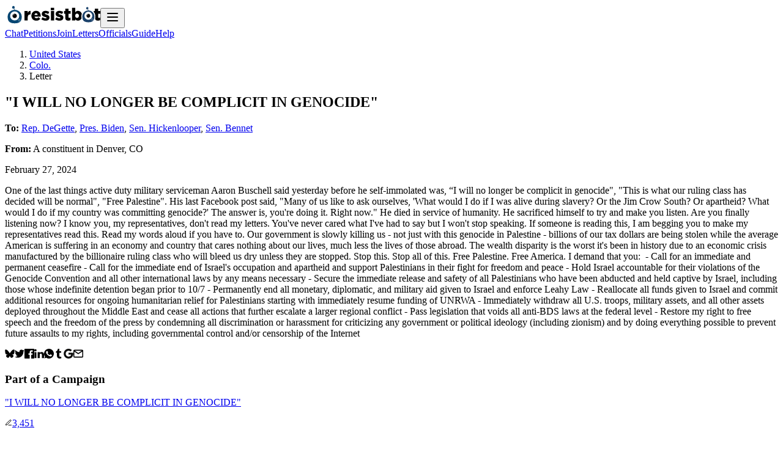

--- FILE ---
content_type: text/html; charset=utf-8
request_url: https://resist.bot/letters/679d6370-1dd0-4720-9dd7-01db1f039393
body_size: 6629
content:
<!DOCTYPE html><html lang="en" data-sentry-element="Html" data-sentry-component="MyDocument" data-sentry-source-file="_document.jsx"><head data-sentry-element="Head" data-sentry-source-file="_document.jsx"><meta charSet="utf-8" data-sentry-element="meta" data-sentry-source-file="layout.jsx" data-next-head=""/><meta name="viewport" content="width=device-width" data-next-head=""/><meta name="viewport" content="width=device-width" initial-scale="1"/><title data-next-head="">&quot;I WILL NO LONGER BE COMPLICIT IN GENOCIDE&quot;</title><link rel="canonical" href="https://resist.bot/letters/679d6370-1dd0-4720-9dd7-01db1f039393" data-next-head=""/><meta name="description" content="One of the last things active duty military serviceman Aaron Buschell said yesterday before he self-immolated was, “I will no longer be complicit in genocide&quot;,...." data-next-head=""/><meta property="og:url" content="https://resist.bot/letters/679d6370-1dd0-4720-9dd7-01db1f039393" data-next-head=""/><meta property="og:title" content="&quot;I WILL NO LONGER BE COMPLICIT IN GENOCIDE&quot;" data-next-head=""/><meta property="og:description" content="One of the last things active duty military serviceman Aaron Buschell said yesterday before he self-immolated was, “I will no longer be complicit in genocide&quot;,...." data-next-head=""/><meta property="og:type" content="resistbot:letter" data-next-head=""/><meta property="og:image" content="https://resist.bot/api/og/letter/letter?title=One+of+the+last+things+active+duty+military+serviceman+Aaron+Buschell+said+yesterday+before+he+self-immolated+was%2C+%E2%80%9CI+will+no+longer+be+complicit+in+genocide%22%2C....&amp;fullName=Rep.+DeGette%2C+Pres.+Biden%2C+Sen.+Hickenlooper%2C+Sen.+Bennet" data-next-head=""/><meta property="og:image:alt" content="A shareable card that reads, &quot;an open letter to Rep. DeGette, Pres. Biden, Sen. Hickenlooper, Sen. Bennet, One of the last things active duty military serviceman Aaron Buschell said yesterday before he self-immolated was, “I will no longer be complicit in genocide&quot;,....&quot; followed by &quot;text RESIST to 50409&quot;" data-next-head=""/><meta property="og:site_name" content="Resistbot" data-next-head=""/><meta name="twitter:card" content="summary_large_image" data-next-head=""/><meta name="twitter:title" content="&quot;I WILL NO LONGER BE COMPLICIT IN GENOCIDE&quot;" data-next-head=""/><meta name="twitter:description" content="One of the last things active duty military serviceman Aaron Buschell said yesterday before he self-immolated was, “I will no longer be complicit in genocide&quot;,...." data-next-head=""/><meta name="twitter:image" content="https://resist.bot/api/og/letter/letter?title=One+of+the+last+things+active+duty+military+serviceman+Aaron+Buschell+said+yesterday+before+he+self-immolated+was%2C+%E2%80%9CI+will+no+longer+be+complicit+in+genocide%22%2C....&amp;fullName=Rep.+DeGette%2C+Pres.+Biden%2C+Sen.+Hickenlooper%2C+Sen.+Bennet" data-next-head=""/><meta name="twitter:image:alt" content="A shareable card that reads, &quot;an open letter to Rep. DeGette, Pres. Biden, Sen. Hickenlooper, Sen. Bennet, One of the last things active duty military serviceman Aaron Buschell said yesterday before he self-immolated was, “I will no longer be complicit in genocide&quot;,....&quot; followed by &quot;text RESIST to 50409&quot;" data-next-head=""/><meta name="twitter:site" content="@resistbot" data-next-head=""/><meta name="og:image:width" content="1200" data-next-head=""/><meta name="og:image:height" content="630" data-next-head=""/><meta name="theme-color" content="#0074e0" data-next-head=""/><link rel="alternate" type="application/rss+xml" href="https://resist.bot/feed.xml" data-next-head=""/><link rel="alternate" type="application/json" href="https://resist.bot/feed.json" data-next-head=""/><link rel="alternate" type="application/atom+xml" href="https://resist.bot/feed.atom" data-next-head=""/><link rel="icon" type="image/png" href="/favicons/icon-48x48.png" data-next-head=""/><link rel="apple-touch-icon" sizes="32x32" href="/favicons/icon-48x48.png" data-next-head=""/><link rel="apple-touch-icon" sizes="48x48" href="/favicons/icon-48x48.png" data-next-head=""/><link rel="apple-touch-icon" sizes="72x72" href="/favicons/icon-72x72.png" data-next-head=""/><link rel="apple-touch-icon" sizes="96x96" href="/favicons/icon-96x96.png" data-next-head=""/><link rel="apple-touch-icon" sizes="144x144" href="/favicons/icon-144x144.png" data-next-head=""/><link rel="apple-touch-icon" sizes="168x168" href="/favicons/icon-168x168.png" data-next-head=""/><link rel="apple-touch-icon" sizes="180x180" href="/favicons/icon-180x180.png" data-next-head=""/><link rel="apple-touch-icon" sizes="192x192" href="/favicons/icon-192x192.png" data-next-head=""/><link rel="apple-touch-icon" sizes="256x256" href="/favicons/icon-256x256.png" data-next-head=""/><link rel="apple-touch-icon" sizes="512x512" href="/favicons/icon-512x512.png" data-next-head=""/><link rel="preload" href="/fonts/Hubot-Sans/font.woff2" as="font" type="font/woff2" crossorigin="anonymous"/><link rel="preload" href="/fonts/JetBrainsMono-Regular/font.woff2" as="font" type="font/woff2" crossorigin="anonymous"/><meta name="theme-color" content="#0074e0"/><link rel="manifest" href="/manifest.webmanifest"/><link rel="preload" href="/_next/static/css/92a13602365be559.css?dpl=dpl_2umn9eE1eAvDYVXRzESDuNqttMgR" as="style"/><meta name="sentry-trace" content="9a0c4071188e1cf2466fbb89377144d3-5955a9b3fbeff736-1"/><meta name="baggage" content="sentry-environment=production,sentry-release=bffda76bc0b0ca2933f4f6fe1092ed4870d5b5b3,sentry-public_key=f5298ee3a6ed4ee88455e11eacf73297,sentry-trace_id=9a0c4071188e1cf2466fbb89377144d3,sentry-org_id=70939,sentry-transaction=GET%20%2Fletters%2F%5Bcorrelationid%5D,sentry-sampled=true,sentry-sample_rand=0.6044418716964233,sentry-sample_rate=1"/><link rel="stylesheet" href="/_next/static/css/92a13602365be559.css?dpl=dpl_2umn9eE1eAvDYVXRzESDuNqttMgR" data-n-g=""/><noscript data-n-css=""></noscript><script defer="" noModule="" src="/_next/static/chunks/polyfills-42372ed130431b0a.js?dpl=dpl_2umn9eE1eAvDYVXRzESDuNqttMgR"></script><script src="/_next/static/chunks/webpack-65d182e29c46c4f4.js?dpl=dpl_2umn9eE1eAvDYVXRzESDuNqttMgR" defer=""></script><script src="/_next/static/chunks/framework-62be044ab403ef6d.js?dpl=dpl_2umn9eE1eAvDYVXRzESDuNqttMgR" defer=""></script><script src="/_next/static/chunks/main-ce519ba8f6d0c04d.js?dpl=dpl_2umn9eE1eAvDYVXRzESDuNqttMgR" defer=""></script><script src="/_next/static/chunks/pages/_app-08a3bbc470149e14.js?dpl=dpl_2umn9eE1eAvDYVXRzESDuNqttMgR" defer=""></script><script src="/_next/static/chunks/2163-c5f6b189bd61b530.js?dpl=dpl_2umn9eE1eAvDYVXRzESDuNqttMgR" defer=""></script><script src="/_next/static/chunks/5226-1f4574de6bd64271.js?dpl=dpl_2umn9eE1eAvDYVXRzESDuNqttMgR" defer=""></script><script src="/_next/static/chunks/5220-63f0914b1d31ab72.js?dpl=dpl_2umn9eE1eAvDYVXRzESDuNqttMgR" defer=""></script><script src="/_next/static/chunks/3470-bf3dc1736ddb222b.js?dpl=dpl_2umn9eE1eAvDYVXRzESDuNqttMgR" defer=""></script><script src="/_next/static/chunks/3014-cbe2eafe2689c89f.js?dpl=dpl_2umn9eE1eAvDYVXRzESDuNqttMgR" defer=""></script><script src="/_next/static/chunks/9195-6273f3b6e0d74b08.js?dpl=dpl_2umn9eE1eAvDYVXRzESDuNqttMgR" defer=""></script><script src="/_next/static/chunks/3568-f92e365525d90b17.js?dpl=dpl_2umn9eE1eAvDYVXRzESDuNqttMgR" defer=""></script><script src="/_next/static/chunks/pages/letters/%5Bcorrelationid%5D-6d75886233454405.js?dpl=dpl_2umn9eE1eAvDYVXRzESDuNqttMgR" defer=""></script><script src="/_next/static/aUTPF8v9OvHeRBa9GeP_M/_buildManifest.js?dpl=dpl_2umn9eE1eAvDYVXRzESDuNqttMgR" defer=""></script><script src="/_next/static/aUTPF8v9OvHeRBa9GeP_M/_ssgManifest.js?dpl=dpl_2umn9eE1eAvDYVXRzESDuNqttMgR" defer=""></script></head><body id="root"><div id="__next"><header class="fixed z-10 min-h-16 w-full border-b border-black/10 bg-white/70 text-center backdrop-blur-xl dark:border-white/10 dark:bg-indigo-950/50 print:hidden" data-sentry-component="Header" data-sentry-source-file="header.jsx"><div class="relative"><a class="absolute top-4 left-4 h-16" data-sentry-element="NextLink" data-sentry-source-file="anchor.jsx" aria-label="Resistbot Home" href="/"><img alt="Resistbot" data-sentry-element="Img" data-sentry-source-file="HomeAnchorImage.jsx" loading="lazy" width="32" height="32" decoding="async" data-nimg="1" class="block sm:hidden" style="color:transparent" src="/_next/static/media/logo-bot-dark.801202ae.svg"/><img alt="Resistbot" data-sentry-element="Img" data-sentry-source-file="HomeAnchorImage.jsx" loading="lazy" width="124" height="32" decoding="async" data-nimg="1" class="hidden sm:block" style="color:transparent" src="/_next/static/media/wordmark-dark.745c9918.svg"/></a><button class="dark:white absolute top-5 right-5 anchor-nav" aria-label="Open navigation" data-sentry-component="NavToggle" data-sentry-source-file="NavModal.jsx"><svg xmlns="http://www.w3.org/2000/svg" width="24" height="24" viewBox="0 0 24 24" fill="none" stroke="currentColor" stroke-width="2" stroke-linecap="round" stroke-linejoin="round" class="lucide lucide-menu"><line x1="4" x2="20" y1="12" y2="12"></line><line x1="4" x2="20" y1="6" y2="6"></line><line x1="4" x2="20" y1="18" y2="18"></line></svg></button><nav class="flex h-16 items-center justify-center gap-3" aria-label="primary"><a class="hidden anchor-nav xs:inline" data-sentry-element="NextLink" data-sentry-source-file="anchor.jsx" href="/chat">Chat</a><a class="hidden anchor-nav xs:inline" data-sentry-element="NextLink" data-sentry-source-file="anchor.jsx" href="/petitions">Petitions</a><a class="hidden anchor-nav sm:inline" data-sentry-element="NextLink" data-sentry-source-file="anchor.jsx" href="/premium">Join</a><a class="hidden anchor-nav lg:inline" data-sentry-element="NextLink" data-sentry-source-file="anchor.jsx" href="/letters">Letters</a><a class="hidden anchor-nav lg:inline" data-sentry-element="NextLink" data-sentry-source-file="anchor.jsx" href="/officials">Officials</a><a class="hidden anchor-nav xs:inline" data-sentry-element="NextLink" data-sentry-source-file="anchor.jsx" href="/guide">Guide</a><a class="hidden anchor-nav sm:inline" data-sentry-element="NextLink" data-sentry-source-file="anchor.jsx" href="/about">Help</a></nav><div class="mx-auto max-w-(--breakpoint-lg) px-6" data-sentry-element="Component" data-sentry-source-file="container.jsx" data-sentry-component="Container"></div></div></header><main class="pt-20"><div class="mx-auto max-w-(--breakpoint-lg) px-6" data-sentry-element="Component" data-sentry-source-file="container.jsx" data-sentry-component="Container"><div class="flex flex-row flex-wrap gap-9"><div class="flex grow basis-80 flex-col gap-4"><ol aria-label="breadcrumbs" class="flex gap-2 text-sm tracking-wider uppercase"><li class="after:content-[&#x27;→&#x27;]"><a class="mr-2 anchor-subtle" data-sentry-element="NextLink" data-sentry-source-file="anchor.jsx" href="/letters">United States</a></li><li class="after:content-[&#x27;→&#x27;]"><a class="mr-2 anchor-subtle" data-sentry-element="NextLink" data-sentry-source-file="anchor.jsx" href="/letters/explore/CO">Colo.</a></li><li aria-current="page">Letter</li></ol><section class="border-b border-stone-200 pb-4 dark:border-stone-700"><h1 class="mb-4">&quot;I WILL NO LONGER BE COMPLICIT IN GENOCIDE&quot;</h1><p><strong>To:</strong> <a class="anchor-text" data-sentry-element="NextLink" data-sentry-source-file="anchor.jsx" href="/explore/person/D000197/Diana-L.-DeGette">Rep. DeGette</a>, <a class="anchor-text" data-sentry-element="NextLink" data-sentry-source-file="anchor.jsx" href="/explore/person/WH000046/Joseph-Robinette-Biden">Pres. Biden</a>, <a class="anchor-text" data-sentry-element="NextLink" data-sentry-source-file="anchor.jsx" href="/explore/person/H000273/John-Wright-Hickenlooper">Sen. Hickenlooper</a>, <a class="anchor-text" data-sentry-element="NextLink" data-sentry-source-file="anchor.jsx" href="/explore/person/B001267/Michael-F.-Bennet">Sen. Bennet</a></p><p><strong>From:</strong> A <!-- -->constituent<!-- --> in <!-- -->Denver<!-- -->, <!-- -->CO</p><p>February 27, 2024</p></section><p class="mb-7 max-w-prose font-serif leading-relaxed text-pretty break-words whitespace-pre-line font-optical-expanded print:mb-0 print:line-clamp-20 print:max-w-full print:leading-5">One of the last things active duty military serviceman Aaron Buschell said yesterday before he self-immolated was, “I will no longer be complicit in genocide&quot;, &quot;This is what our ruling class has decided will be normal&quot;, &quot;Free Palestine&quot;. His last Facebook post said, &quot;Many of us like to ask ourselves, &#x27;What would I do if I was alive during slavery? Or the Jim Crow South? Or apartheid? What would I do if my country was committing genocide?&#x27; The answer is, you&#x27;re doing it. Right now.&quot; He died in service of humanity. He sacrificed himself  to try and make you listen. Are you finally listening now? I know you, my representatives, don&#x27;t read my letters. You&#x27;ve never cared what I&#x27;ve had to say but I won&#x27;t stop speaking. 

If someone is reading this, I am begging you to make my representatives read this. Read my words aloud if you have to. Our government is slowly killing us - not just with this genocide in Palestine - billions of our tax dollars are being stolen while the average American is suffering in an economy and country that cares nothing about our lives, much less the lives of those abroad. The wealth disparity is the worst it&#x27;s been in history due to an economic crisis manufactured by the billionaire ruling class who will bleed us dry unless they are stopped. Stop this. Stop all of this. Free Palestine. Free America. 

I demand that you: 

- Call for an immediate and permanent ceasefire

- Call for the immediate end of Israel&#x27;s occupation and apartheid and support Palestinians in their fight for freedom and peace

- Hold Israel accountable for their violations of the Genocide Convention and all other international laws by any means necessary

- Secure the immediate release and safety of all Palestinians who have been abducted and held captive by Israel, including those whose indefinite detention began prior to 10/7

- Permanently end all monetary, diplomatic, and military aid given to Israel and enforce Leahy Law

- Reallocate all funds given to Israel and commit additional resources for ongoing humanitarian relief for Palestinians starting with immediately resume funding of UNRWA

- Immediately withdraw all U.S. troops, military assets, and all other assets deployed throughout the Middle East and cease all actions that further escalate a larger regional conflict

- Pass legislation that voids all anti-BDS laws at the federal level

- Restore my right to free speech and the freedom of the press by condemning all discrimination or harassment for criticizing any government or political ideology (including zionism) and by doing everything possible to prevent future assaults to my rights, including governmental control and/or censorship of the Internet</p><div class="flex size-fit flex-wrap items-center rounded-sm border border-stone-200 dark:border-stone-700 print:hidden" data-sentry-component="ShareBlock" data-sentry-source-file="ShareBlock.jsx"><a class="p-3.5 opacity-30 transition-opacity hover:opacity-80" data-sentry-element="NextLink" data-sentry-source-file="anchor.jsx" rel="noreferrer" href="https://bsky.app/intent/compose?text=%22I%20WILL%20NO%20LONGER%20BE%20COMPLICIT%20IN%20GENOCIDE%22%20%23resistbot%20https://resist.bot/letters/679d6370-1dd0-4720-9dd7-01db1f039393"><img alt="Share on Bluesky" data-sentry-element="Img" data-sentry-source-file="ShareBlock.jsx" loading="lazy" width="16" height="16" decoding="async" data-nimg="1" class="h-4 dark:invert" style="color:transparent" src="/_next/static/media/bluesky.8558f240.svg"/></a><a class="p-3.5 opacity-30 transition-opacity hover:opacity-80" data-sentry-element="NextLink" data-sentry-source-file="anchor.jsx" rel="noreferrer" href="https://x.com/intent/post?url=https://resist.bot/letters/679d6370-1dd0-4720-9dd7-01db1f039393&amp;text=%22I%20WILL%20NO%20LONGER%20BE%20COMPLICIT%20IN%20GENOCIDE%22&amp;related=resistbot"><img alt="Share on Twitter" data-sentry-element="Img" data-sentry-source-file="ShareBlock.jsx" loading="lazy" width="16" height="16" decoding="async" data-nimg="1" class="h-4 dark:invert" style="color:transparent" src="/_next/static/media/twitter.26cee85f.svg"/></a><a class="p-3.5 opacity-30 transition-opacity hover:opacity-80" data-sentry-element="NextLink" data-sentry-source-file="anchor.jsx" rel="noreferrer" href="https://www.facebook.com/sharer.php?u=https://resist.bot/letters/679d6370-1dd0-4720-9dd7-01db1f039393"><img alt="Share on Facebook" data-sentry-element="Img" data-sentry-source-file="ShareBlock.jsx" loading="lazy" width="16" height="16" decoding="async" data-nimg="1" class="h-4 dark:invert" style="color:transparent" src="/_next/static/media/facebook.93cb722f.svg"/></a><a class="p-3.5 opacity-30 transition-opacity hover:opacity-80" data-sentry-element="NextLink" data-sentry-source-file="anchor.jsx" rel="noreferrer" href="https://www.linkedin.com/shareArticle?url=https://resist.bot/letters/679d6370-1dd0-4720-9dd7-01db1f039393"><img alt="Share on LinkedIn" data-sentry-element="Img" data-sentry-source-file="ShareBlock.jsx" loading="lazy" width="16" height="16" decoding="async" data-nimg="1" class="h-4 dark:invert" style="color:transparent" src="/_next/static/media/linkedin.d0bd6bd0.svg"/></a><a class="p-3.5 opacity-30 transition-opacity hover:opacity-80" data-sentry-element="NextLink" data-sentry-source-file="anchor.jsx" rel="noreferrer" href="https://api.whatsapp.com/send?phone=whatsappphonenumber&amp;text=%22I%20WILL%20NO%20LONGER%20BE%20COMPLICIT%20IN%20GENOCIDE%22+https://resist.bot/letters/679d6370-1dd0-4720-9dd7-01db1f039393"><img alt="Share on WhatsApp" data-sentry-element="Img" data-sentry-source-file="ShareBlock.jsx" loading="lazy" width="16" height="16" decoding="async" data-nimg="1" class="h-4 dark:invert" style="color:transparent" src="/_next/static/media/whatsapp.407f9184.svg"/></a><a class="p-3.5 opacity-30 transition-opacity hover:opacity-80" data-sentry-element="NextLink" data-sentry-source-file="anchor.jsx" rel="noreferrer" href="https://www.tumblr.com/widgets/share/tool?canonicalUrl=https://resist.bot/letters/679d6370-1dd0-4720-9dd7-01db1f039393&amp;caption=%22I%20WILL%20NO%20LONGER%20BE%20COMPLICIT%20IN%20GENOCIDE%22"><img alt="Share on Tumblr" data-sentry-element="Img" data-sentry-source-file="ShareBlock.jsx" loading="lazy" width="16" height="16" decoding="async" data-nimg="1" class="h-4 dark:invert" style="color:transparent" src="/_next/static/media/tumblr.04ce89b5.svg"/></a><a class="p-3.5 opacity-30 transition-opacity hover:opacity-80" data-sentry-element="NextLink" data-sentry-source-file="anchor.jsx" rel="noreferrer" href="https://mail.google.com/mail/u/0/?fs=1&amp;to&amp;su=&amp;body=https://resist.bot/letters/679d6370-1dd0-4720-9dd7-01db1f039393&amp;ui=2&amp;tf=cm"><img alt="Email with Gmail" data-sentry-element="Img" data-sentry-source-file="ShareBlock.jsx" loading="lazy" width="16" height="16" decoding="async" data-nimg="1" class="h-4 dark:invert" style="color:transparent" src="/_next/static/media/google.fad8c038.svg"/></a><a class="p-3.5 opacity-30 transition-opacity hover:opacity-80" data-sentry-element="NextLink" data-sentry-source-file="anchor.jsx" rel="noreferrer" href="mailto:?subject=%22I%20WILL%20NO%20LONGER%20BE%20COMPLICIT%20IN%20GENOCIDE%22&amp;body=https://resist.bot/letters/679d6370-1dd0-4720-9dd7-01db1f039393"><img alt="Email" data-sentry-element="Img" data-sentry-source-file="ShareBlock.jsx" loading="lazy" width="16" height="16" decoding="async" data-nimg="1" class="h-4 dark:invert" style="color:transparent" src="/_next/static/media/mail.26a84880.svg"/></a></div></div><div class="flex-1"><h3 class="mb-4">Part of a Campaign</h3><a class="" data-test-id="petition-card-0" data-sentry-element="NextLink" data-sentry-component="Petition" data-sentry-source-file="anchor.jsx" href="/petitions/PPTKOU"><div class="card-clickable flex-col align-middle"><section class="flex w-full flex-wrap gap-x-6 gap-y-2"><div class="grow"><p class="min-w-40 font-semibold text-zinc-900 dark:text-zinc-100">&quot;I WILL NO LONGER BE COMPLICIT IN GENOCIDE&quot;</p></div><div class="min-w-16"><img alt="Signers" title="Signers" data-sentry-element="Img" data-sentry-source-file="petition.jsx" loading="lazy" width="12" height="12" decoding="async" data-nimg="1" class="mr-1 inline opacity-20 dark:invert" style="color:transparent" src="/_next/static/media/pen-line.a451cebb.svg"/><span class="font-semibold text-zinc-900 dark:text-zinc-100">3,451</span></div></section><p class="text-xs tracking-wide uppercase">To <!-- -->the President &amp; U.S. Congress<!-- --> </p></div></a></div></div></div></main><footer role="contentinfo" class="bg-stone-50 bg-(image:--bg-footer) bg-cover bg-center py-10 dark:bg-stone-950 dark:bg-blend-hard-light print:hidden" data-sentry-component="Footer" data-sentry-source-file="footer.jsx"><div class="mx-auto max-w-(--breakpoint-lg) px-6" data-sentry-element="Component" data-sentry-source-file="container.jsx" data-sentry-component="Container"><nav class="mb-4 grid w-auto grid-cols-2 gap-x-4 sm:grid-cols-3 md:grid-cols-4"><a class="anchor-nav" data-sentry-element="NextLink" data-sentry-source-file="anchor.jsx" href="/">Home</a><a class="anchor-nav" data-sentry-element="NextLink" data-sentry-source-file="anchor.jsx" href="/chat">Chat</a><a class="anchor-nav" data-sentry-element="NextLink" data-sentry-source-file="anchor.jsx" href="/premium">Membership</a><a class="anchor-nav" data-sentry-element="NextLink" data-sentry-source-file="anchor.jsx" href="/premium/coins">Buy Coins</a><a class="anchor-nav" data-sentry-element="NextLink" data-sentry-source-file="anchor.jsx" href="/guide">Guide</a><a class="anchor-nav" data-sentry-element="NextLink" data-sentry-source-file="anchor.jsx" href="/petitions">Petitions</a><a class="anchor-nav" data-sentry-element="NextLink" data-sentry-source-file="anchor.jsx" href="/letters">Open Letters</a><a class="anchor-nav" data-sentry-element="NextLink" data-sentry-source-file="anchor.jsx" href="/officials">Officials</a><a class="anchor-nav" data-sentry-element="NextLink" data-sentry-source-file="anchor.jsx" rel="noreferrer" href="https://cottonbureau.com/people/resistbot">Shop</a><a class="anchor-nav" data-sentry-element="NextLink" data-sentry-source-file="anchor.jsx" href="/about">Help</a><a class="anchor-nav" data-sentry-element="NextLink" data-sentry-source-file="anchor.jsx" href="/news">News</a><button class="flex anchor-subtle items-center gap-1 font-normal button-link text-base"><img alt="" loading="lazy" width="15" height="15" decoding="async" data-nimg="1" style="color:transparent;filter:opacity(50%)" src="/_next/static/media/log-out.0db06a21.svg"/>Log In</button></nav><p class="mb-4 text-sm">Resistbot is a free service, but message and data rates may apply if you use the service over SMS. Message frequency varies. Text STOP to 50409 to stop all messages. Text HELP to 50409 for help. Here are our<!-- --> <a class="anchor-nav" data-sentry-element="NextLink" data-sentry-source-file="anchor.jsx" href="/terms">terms of use</a>,<!-- --> <a class="anchor-nav" data-sentry-element="NextLink" data-sentry-source-file="anchor.jsx" href="/privacy">privacy notice</a> <!-- -->and<!-- --> <a class="anchor-nav" data-sentry-element="NextLink" data-sentry-source-file="anchor.jsx" href="/rights">user bill of rights</a>.</p><p class="mb-4 text-sm">Resistbot is a product <em>of</em> the Resistbot Action Fund, a 501(c)(4) social welfare organization. Since we lobby on your behalf, donations are not tax-deductible as charitable contributions.</p><section class="mb-6 flex size-fit flex-wrap items-center"><a class="p-3.5 opacity-30 transition-opacity hover:opacity-80" data-sentry-element="NextLink" data-sentry-source-file="anchor.jsx" rel="noreferrer" href="https://t.me/resistbot?start=resist"><img alt="Telegram" data-sentry-element="Img" data-sentry-source-file="footer.jsx" loading="lazy" width="20" height="20" decoding="async" data-nimg="1" class="h-4 dark:invert" style="color:transparent" src="/_next/static/media/telegram.ed7803e8.svg"/></a><a class="p-3.5 opacity-30 transition-opacity hover:opacity-80" data-sentry-element="NextLink" data-sentry-source-file="anchor.jsx" rel="noreferrer" href="https://www.messenger.com/t/1224106861035505?text=resist"><img alt="Messenger" data-sentry-element="Img" data-sentry-source-file="footer.jsx" loading="lazy" width="20" height="20" decoding="async" data-nimg="1" class="h-4 dark:invert" style="color:transparent" src="/_next/static/media/messenger.b180bfc6.svg"/></a><a class="p-3.5 opacity-30 transition-opacity hover:opacity-80" data-sentry-element="NextLink" data-sentry-source-file="anchor.jsx" rel="noreferrer" href="https://bsky.app/profile/resist.bot"><img alt="Bluesky" data-sentry-element="Img" data-sentry-source-file="footer.jsx" loading="lazy" width="20" height="20" decoding="async" data-nimg="1" class="h-4 dark:invert" style="color:transparent" src="/_next/static/media/bluesky.8558f240.svg"/></a><a class="p-3.5 opacity-30 transition-opacity hover:opacity-80" data-sentry-element="NextLink" data-sentry-source-file="anchor.jsx" rel="noreferrer" href="https://www.instagram.com/direct/t/107534807309194/?text=resist"><img alt="Instagram" data-sentry-element="Img" data-sentry-source-file="footer.jsx" loading="lazy" width="20" height="20" decoding="async" data-nimg="1" class="h-4 dark:invert" style="color:transparent" src="/_next/static/media/instagram.9f660aed.svg"/></a><a class="p-3.5 opacity-30 transition-opacity hover:opacity-80" data-sentry-element="NextLink" data-sentry-source-file="anchor.jsx" rel="noreferrer" href="https://www.threads.net/@resistbot"><img alt="Threads" data-sentry-element="Img" data-sentry-source-file="footer.jsx" loading="lazy" width="20" height="20" decoding="async" data-nimg="1" class="h-4 dark:invert" style="color:transparent" src="/_next/static/media/threads.72851eb3.svg"/></a><a class="p-3.5 opacity-30 transition-opacity hover:opacity-80" data-sentry-element="NextLink" data-sentry-source-file="anchor.jsx" rel="noreferrer" href="https://rs.bot/discord"><img alt="Discord" data-sentry-element="Img" data-sentry-source-file="footer.jsx" loading="lazy" width="20" height="20" decoding="async" data-nimg="1" class="h-4 dark:invert" style="color:transparent" src="/_next/static/media/discord.aa52e8ed.svg"/></a></section><p class="text-xs leading-5" aria-hidden="true">Version<!-- --> <code class="rounded-sm border border-stone-200 p-1 dark:border-stone-700">main<!-- -->/<!-- -->bffda7</code> <!-- -->built with<!-- --> <span role="img" aria-label="love">❤️</span> <!-- -->on <!-- -->Thu, January 15, 2026 at 2:57 PM<!-- --> by robots without emotions.</p></div></footer></div><script id="__NEXT_DATA__" type="application/json">{"props":{"pageProps":{"letter":{"messageId":"9dc7d410-7615-40fb-8092-4d4463c8864c","correlationId":"679d6370-1dd0-4720-9dd7-01db1f039393","status":"PUBLIC","subject":"\"I WILL NO LONGER BE COMPLICIT IN GENOCIDE\"","message":"One of the last things active duty military serviceman Aaron Buschell said yesterday before he self-immolated was, “I will no longer be complicit in genocide\", \"This is what our ruling class has decided will be normal\", \"Free Palestine\". His last Facebook post said, \"Many of us like to ask ourselves, 'What would I do if I was alive during slavery? Or the Jim Crow South? Or apartheid? What would I do if my country was committing genocide?' The answer is, you're doing it. Right now.\" He died in service of humanity. He sacrificed himself  to try and make you listen. Are you finally listening now? I know you, my representatives, don't read my letters. You've never cared what I've had to say but I won't stop speaking. \n\nIf someone is reading this, I am begging you to make my representatives read this. Read my words aloud if you have to. Our government is slowly killing us - not just with this genocide in Palestine - billions of our tax dollars are being stolen while the average American is suffering in an economy and country that cares nothing about our lives, much less the lives of those abroad. The wealth disparity is the worst it's been in history due to an economic crisis manufactured by the billionaire ruling class who will bleed us dry unless they are stopped. Stop this. Stop all of this. Free Palestine. Free America. \n\nI demand that you: \n\n- Call for an immediate and permanent ceasefire\n\n- Call for the immediate end of Israel's occupation and apartheid and support Palestinians in their fight for freedom and peace\n\n- Hold Israel accountable for their violations of the Genocide Convention and all other international laws by any means necessary\n\n- Secure the immediate release and safety of all Palestinians who have been abducted and held captive by Israel, including those whose indefinite detention began prior to 10/7\n\n- Permanently end all monetary, diplomatic, and military aid given to Israel and enforce Leahy Law\n\n- Reallocate all funds given to Israel and commit additional resources for ongoing humanitarian relief for Palestinians starting with immediately resume funding of UNRWA\n\n- Immediately withdraw all U.S. troops, military assets, and all other assets deployed throughout the Middle East and cease all actions that further escalate a larger regional conflict\n\n- Pass legislation that voids all anti-BDS laws at the federal level\n\n- Restore my right to free speech and the freedom of the press by condemning all discrimination or harassment for criticizing any government or political ideology (including zionism) and by doing everything possible to prevent future assaults to my rights, including governmental control and/or censorship of the Internet","sender":{"city":"Denver","state":"CO"},"verifiedVoter":false,"sentTimestamp":1709000454,"shareCode":"PPTKOU","target":{"fullName":"Diana L. DeGette","city":"","state":"","bioguideId":"D000197"},"district":{"city":null,"state":"CO","county":null}},"petition":{"city":"","state":"","petition_code":"PPTKOU","sign_count":3451,"trending":{"sign_count_period":0},"subject":"\"I WILL NO LONGER BE COMPLICIT IN GENOCIDE\"","target":"NATIONAL_ALL"},"targets":[{"fullName":"Diana L. DeGette","bioguideId":"D000197","link":"/explore/person/D000197/Diana-L.-DeGette","humanName":"Rep. DeGette"},{"fullName":"Joseph Robinette Biden","bioguideId":"WH000046","link":"/explore/person/WH000046/Joseph-Robinette-Biden","humanName":"Pres. Biden"},{"fullName":"John Wright Hickenlooper","bioguideId":"H000273","link":"/explore/person/H000273/John-Wright-Hickenlooper","humanName":"Sen. Hickenlooper"},{"fullName":"Michael F. Bennet","bioguideId":"B001267","link":"/explore/person/B001267/Michael-F.-Bennet","humanName":"Sen. Bennet"}],"stateCode":"CO"},"__N_SSG":true},"page":"/letters/[correlationid]","query":{"correlationid":"679d6370-1dd0-4720-9dd7-01db1f039393"},"buildId":"aUTPF8v9OvHeRBa9GeP_M","isFallback":false,"isExperimentalCompile":false,"gsp":true,"scriptLoader":[]}</script></body></html>

--- FILE ---
content_type: text/html; charset=utf-8
request_url: https://resist.bot/_next/data/aUTPF8v9OvHeRBa9GeP_M/officials.json
body_size: 17396
content:
<!DOCTYPE html><html lang="en" data-sentry-component="RootLayout" data-sentry-source-file="layout.tsx"><head><meta charSet="utf-8"/><meta name="viewport" content="width=device-width, initial-scale=1"/><link rel="stylesheet" href="/_next/static/css/92a13602365be559.css?dpl=dpl_2umn9eE1eAvDYVXRzESDuNqttMgR" data-precedence="next"/><link rel="preload" as="script" fetchPriority="low" href="/_next/static/chunks/webpack-65d182e29c46c4f4.js?dpl=dpl_2umn9eE1eAvDYVXRzESDuNqttMgR"/><script src="/_next/static/chunks/4973572f-cf98d005964cdfd6.js?dpl=dpl_2umn9eE1eAvDYVXRzESDuNqttMgR" async=""></script><script src="/_next/static/chunks/7e4a8b50-c9205b88bbc323a5.js?dpl=dpl_2umn9eE1eAvDYVXRzESDuNqttMgR" async=""></script><script src="/_next/static/chunks/2968-28a85e09d4b20eae.js?dpl=dpl_2umn9eE1eAvDYVXRzESDuNqttMgR" async=""></script><script src="/_next/static/chunks/main-app-1f130671c36e54b8.js?dpl=dpl_2umn9eE1eAvDYVXRzESDuNqttMgR" async=""></script><script src="/_next/static/chunks/44484992-467fc3588672a922.js?dpl=dpl_2umn9eE1eAvDYVXRzESDuNqttMgR" async=""></script><script src="/_next/static/chunks/521-4ed42ed047ddf00f.js?dpl=dpl_2umn9eE1eAvDYVXRzESDuNqttMgR" async=""></script><script src="/_next/static/chunks/6638-d8c9357309937639.js?dpl=dpl_2umn9eE1eAvDYVXRzESDuNqttMgR" async=""></script><script src="/_next/static/chunks/app/layout-982cfbd87cf5c95f.js?dpl=dpl_2umn9eE1eAvDYVXRzESDuNqttMgR" async=""></script><script src="/_next/static/chunks/4313-8fd8a63467346515.js?dpl=dpl_2umn9eE1eAvDYVXRzESDuNqttMgR" async=""></script><script src="/_next/static/chunks/8095-746cc0ed7ad0d77a.js?dpl=dpl_2umn9eE1eAvDYVXRzESDuNqttMgR" async=""></script><script src="/_next/static/chunks/app/(marketing)/officials/page-78d76ac2f199ede1.js?dpl=dpl_2umn9eE1eAvDYVXRzESDuNqttMgR" async=""></script><script src="/_next/static/chunks/4343-1a06588c1dcfa4b9.js?dpl=dpl_2umn9eE1eAvDYVXRzESDuNqttMgR" async=""></script><script src="/_next/static/chunks/9947-cc68f1f4da40dfbe.js?dpl=dpl_2umn9eE1eAvDYVXRzESDuNqttMgR" async=""></script><script src="/_next/static/chunks/1477-74e69969ec77d898.js?dpl=dpl_2umn9eE1eAvDYVXRzESDuNqttMgR" async=""></script><script src="/_next/static/chunks/8723-c87b5a85d6655a03.js?dpl=dpl_2umn9eE1eAvDYVXRzESDuNqttMgR" async=""></script><script src="/_next/static/chunks/app/(chat)/layout-230891d9f37cfa9c.js?dpl=dpl_2umn9eE1eAvDYVXRzESDuNqttMgR" async=""></script><script src="/_next/static/chunks/app/(marketing)/error-96f1e964f7ebefcd.js?dpl=dpl_2umn9eE1eAvDYVXRzESDuNqttMgR" async=""></script><script src="/_next/static/chunks/app/global-error-d867e8b3d88ede95.js?dpl=dpl_2umn9eE1eAvDYVXRzESDuNqttMgR" async=""></script><script src="/_next/static/chunks/597-5c09665d52508f35.js?dpl=dpl_2umn9eE1eAvDYVXRzESDuNqttMgR" async=""></script><script src="/_next/static/chunks/app/(marketing)/layout-c23ab0ef0a36b0a5.js?dpl=dpl_2umn9eE1eAvDYVXRzESDuNqttMgR" async=""></script><meta name="theme-color" content="#0074e0"/><title>Officials | Resistbot</title><meta name="description" content="Officials our users are communicating with across the Nation."/><link rel="manifest" href="/manifest.webmanifest"/><link rel="canonical" href="https://resist.bot/officials"/><meta property="og:title" content="Officials"/><meta property="og:description" content="Officials our users are communicating with across the Nation."/><meta property="og:url" content="https://resist.bot/officials"/><meta property="og:site_name" content="Resistbot"/><meta property="og:locale" content="en_US"/><meta property="og:image" content="https://resist.bot/_next/static/media/trending.f207037e.png"/><meta property="og:image:alt" content="A stylized image of a woman with a megaphone shouting, over the words &quot;we can do it&quot;"/><meta property="og:type" content="website"/><meta name="twitter:card" content="summary_large_image"/><meta name="twitter:creator" content="@resistbot"/><meta name="twitter:title" content="Officials"/><meta name="twitter:description" content="Officials our users are communicating with across the Nation."/><meta name="twitter:image" content="https://resist.bot/_next/static/media/trending.f207037e.png"/><meta name="twitter:image:alt" content="A stylized image of a woman with a megaphone shouting, over the words &quot;we can do it&quot;"/><link rel="icon" href="/favicons/icon-48x48.png" type="image/png"/><link rel="apple-touch-icon" href="/favicons/icon-48x48.png" sizes="32x32"/><link rel="apple-touch-icon" href="/favicons/icon-48x48.png" sizes="48x48"/><link rel="apple-touch-icon" href="/favicons/icon-72x72.png" sizes="72x72"/><link rel="apple-touch-icon" href="/favicons/icon-96x96.png" sizes="96x96"/><link rel="apple-touch-icon" href="/favicons/icon-144x144.png" sizes="144x144"/><link rel="apple-touch-icon" href="/favicons/icon-168x168.png" sizes="168x168"/><link rel="apple-touch-icon" href="/favicons/icon-180x180.png" sizes="180x180"/><link rel="apple-touch-icon" href="/favicons/icon-192x192.png" sizes="192x192"/><link rel="apple-touch-icon" href="/favicons/icon-256x256.png" sizes="256x256"/><link rel="apple-touch-icon" href="/favicons/icon-512x512.png" sizes="512x512"/><meta name="sentry-trace" content="bacd8f358b3d29b614a9a24af24e5adb-8aad5b9091d5485f-1"/><meta name="baggage" content="sentry-environment=production,sentry-release=bffda76bc0b0ca2933f4f6fe1092ed4870d5b5b3,sentry-public_key=f5298ee3a6ed4ee88455e11eacf73297,sentry-trace_id=bacd8f358b3d29b614a9a24af24e5adb,sentry-org_id=70939,sentry-transaction=GET%20%2Fofficials,sentry-sampled=true,sentry-sample_rand=0.07805191963551428,sentry-sample_rate=1"/><script src="/_next/static/chunks/polyfills-42372ed130431b0a.js?dpl=dpl_2umn9eE1eAvDYVXRzESDuNqttMgR" noModule=""></script></head><body id="root"><div hidden=""><!--$--><!--/$--></div><!--$!--><template data-dgst="BAILOUT_TO_CLIENT_SIDE_RENDERING"></template><!--/$--><header class="fixed z-10 min-h-16 w-full border-b border-black/10 bg-white/70 text-center backdrop-blur-xl dark:border-white/10 dark:bg-indigo-950/50 print:hidden" data-sentry-component="Header" data-sentry-source-file="header.jsx"><div class="relative"><a class="absolute top-4 left-4 h-16" data-sentry-element="NextLink" data-sentry-source-file="anchor.jsx" aria-label="Resistbot Home" href="/"><img alt="Resistbot" data-sentry-element="Img" data-sentry-source-file="HomeAnchorImage.jsx" loading="lazy" width="32" height="32" decoding="async" data-nimg="1" class="block sm:hidden" style="color:transparent" src="/_next/static/media/logo-bot-dark.801202ae.svg"/><img alt="Resistbot" data-sentry-element="Img" data-sentry-source-file="HomeAnchorImage.jsx" loading="lazy" width="124" height="32" decoding="async" data-nimg="1" class="hidden sm:block" style="color:transparent" src="/_next/static/media/wordmark-dark.745c9918.svg"/></a><button class="dark:white absolute top-5 right-5 anchor-nav" aria-label="Open navigation" data-sentry-component="NavToggle" data-sentry-source-file="NavModal.jsx"><svg xmlns="http://www.w3.org/2000/svg" width="24" height="24" viewBox="0 0 24 24" fill="none" stroke="currentColor" stroke-width="2" stroke-linecap="round" stroke-linejoin="round" class="lucide lucide-menu"><line x1="4" x2="20" y1="12" y2="12"></line><line x1="4" x2="20" y1="6" y2="6"></line><line x1="4" x2="20" y1="18" y2="18"></line></svg></button><nav class="flex h-16 items-center justify-center gap-3" aria-label="primary"><a class="hidden anchor-nav xs:inline" data-sentry-element="NextLink" data-sentry-source-file="anchor.jsx" href="/chat">Chat</a><a class="hidden anchor-nav xs:inline" data-sentry-element="NextLink" data-sentry-source-file="anchor.jsx" href="/petitions">Petitions</a><a class="hidden anchor-nav sm:inline" data-sentry-element="NextLink" data-sentry-source-file="anchor.jsx" href="/premium">Join</a><a class="hidden anchor-nav lg:inline" data-sentry-element="NextLink" data-sentry-source-file="anchor.jsx" href="/letters">Letters</a><a class="hidden anchor-nav lg:inline" data-sentry-element="NextLink" data-sentry-source-file="anchor.jsx" href="/officials">Officials</a><a class="hidden anchor-nav xs:inline" data-sentry-element="NextLink" data-sentry-source-file="anchor.jsx" href="/guide">Guide</a><a class="hidden anchor-nav sm:inline" data-sentry-element="NextLink" data-sentry-source-file="anchor.jsx" href="/about">Help</a></nav><div class="mx-auto max-w-(--breakpoint-lg) px-6" data-sentry-element="Component" data-sentry-source-file="container.jsx" data-sentry-component="Container"></div></div></header><main class="mx-auto max-w-(--breakpoint-lg) px-6 pt-20"><h1>Officials</h1><p class="mb-4 text-sm">Heres the top officials we‘ve delivered to recently<!-- -->. Jump into your state to find more.</p><!--$?--><template id="B:0"></template><div class="m-4 mx-auto grid max-w-xl grid-cols-12 grid-rows-8 place-content-center gap-px text-center text-xs font-medium min-[539px]:text-sm"><a class="bg-sky-50 text-black aspect-square max-[320px]:text-transparent" data-test-id="AK" data-sentry-element="NextLink" data-sentry-source-file="anchor.jsx" href="/officials/explore/AK">AK</a><a class="col-start-12 bg-sky-50 text-black aspect-square max-[320px]:text-transparent" data-test-id="ME" data-sentry-element="NextLink" data-sentry-source-file="anchor.jsx" href="/officials/explore/ME">ME</a><a class="col-start-10 bg-sky-50 text-black aspect-square max-[320px]:text-transparent" data-test-id="VT" data-sentry-element="NextLink" data-sentry-source-file="anchor.jsx" href="/officials/explore/VT">VT</a><a class="bg-sky-50 text-black aspect-square max-[320px]:text-transparent" data-test-id="NH" data-sentry-element="NextLink" data-sentry-source-file="anchor.jsx" href="/officials/explore/NH">NH</a><a class="bg-sky-50 text-black aspect-square max-[320px]:text-transparent" data-test-id="MA" data-sentry-element="NextLink" data-sentry-source-file="anchor.jsx" href="/officials/explore/MA">MA</a><a class="col-start-2 bg-sky-50 text-black aspect-square max-[320px]:text-transparent" data-test-id="WA" data-sentry-element="NextLink" data-sentry-source-file="anchor.jsx" href="/officials/explore/WA">WA</a><a class="bg-sky-50 text-black aspect-square max-[320px]:text-transparent" data-test-id="MT" data-sentry-element="NextLink" data-sentry-source-file="anchor.jsx" href="/officials/explore/MT">MT</a><a class="bg-sky-50 text-black aspect-square max-[320px]:text-transparent" data-test-id="ND" data-sentry-element="NextLink" data-sentry-source-file="anchor.jsx" href="/officials/explore/ND">ND</a><a class="bg-sky-50 text-black aspect-square max-[320px]:text-transparent" data-test-id="SD" data-sentry-element="NextLink" data-sentry-source-file="anchor.jsx" href="/officials/explore/SD">SD</a><a class="bg-sky-50 text-black aspect-square max-[320px]:text-transparent" data-test-id="MN" data-sentry-element="NextLink" data-sentry-source-file="anchor.jsx" href="/officials/explore/MN">MN</a><a class="bg-sky-50 text-black aspect-square max-[320px]:text-transparent" data-test-id="WI" data-sentry-element="NextLink" data-sentry-source-file="anchor.jsx" href="/officials/explore/WI">WI</a><a class="bg-sky-50 text-black aspect-square max-[320px]:text-transparent" data-test-id="MI" data-sentry-element="NextLink" data-sentry-source-file="anchor.jsx" href="/officials/explore/MI">MI</a><a class="col-start-10 bg-sky-50 text-black aspect-square max-[320px]:text-transparent" data-test-id="NY" data-sentry-element="NextLink" data-sentry-source-file="anchor.jsx" href="/officials/explore/NY">NY</a><a class="bg-sky-50 text-black aspect-square max-[320px]:text-transparent" data-test-id="CT" data-sentry-element="NextLink" data-sentry-source-file="anchor.jsx" href="/officials/explore/CT">CT</a><a class="bg-sky-50 text-black aspect-square max-[320px]:text-transparent" data-test-id="RI" data-sentry-element="NextLink" data-sentry-source-file="anchor.jsx" href="/officials/explore/RI">RI</a><a class="col-start-2 bg-sky-50 text-black aspect-square max-[320px]:text-transparent" data-test-id="OR" data-sentry-element="NextLink" data-sentry-source-file="anchor.jsx" href="/officials/explore/OR">OR</a><a class="bg-sky-50 text-black aspect-square max-[320px]:text-transparent" data-test-id="ID" data-sentry-element="NextLink" data-sentry-source-file="anchor.jsx" href="/officials/explore/ID">ID</a><a class="bg-sky-50 text-black aspect-square max-[320px]:text-transparent" data-test-id="WY" data-sentry-element="NextLink" data-sentry-source-file="anchor.jsx" href="/officials/explore/WY">WY</a><a class="bg-sky-50 text-black aspect-square max-[320px]:text-transparent" data-test-id="NE" data-sentry-element="NextLink" data-sentry-source-file="anchor.jsx" href="/officials/explore/NE">NE</a><a class="bg-sky-50 text-black aspect-square max-[320px]:text-transparent" data-test-id="IA" data-sentry-element="NextLink" data-sentry-source-file="anchor.jsx" href="/officials/explore/IA">IA</a><a class="bg-sky-50 text-black aspect-square max-[320px]:text-transparent" data-test-id="IL" data-sentry-element="NextLink" data-sentry-source-file="anchor.jsx" href="/officials/explore/IL">IL</a><a class="bg-sky-50 text-black aspect-square max-[320px]:text-transparent" data-test-id="IN" data-sentry-element="NextLink" data-sentry-source-file="anchor.jsx" href="/officials/explore/IN">IN</a><a class="bg-sky-50 text-black aspect-square max-[320px]:text-transparent" data-test-id="OH" data-sentry-element="NextLink" data-sentry-source-file="anchor.jsx" href="/officials/explore/OH">OH</a><a class="bg-sky-50 text-black aspect-square max-[320px]:text-transparent" data-test-id="PA" data-sentry-element="NextLink" data-sentry-source-file="anchor.jsx" href="/officials/explore/PA">PA</a><a class="bg-sky-50 text-black aspect-square max-[320px]:text-transparent" data-test-id="NJ" data-sentry-element="NextLink" data-sentry-source-file="anchor.jsx" href="/officials/explore/NJ">NJ</a><a class="col-start-1 bg-sky-50 text-black aspect-square max-[320px]:text-transparent" data-test-id="CA" data-sentry-element="NextLink" data-sentry-source-file="anchor.jsx" href="/officials/explore/CA">CA</a><a class="bg-sky-50 text-black aspect-square max-[320px]:text-transparent" data-test-id="NV" data-sentry-element="NextLink" data-sentry-source-file="anchor.jsx" href="/officials/explore/NV">NV</a><a class="bg-sky-50 text-black aspect-square max-[320px]:text-transparent" data-test-id="UT" data-sentry-element="NextLink" data-sentry-source-file="anchor.jsx" href="/officials/explore/UT">UT</a><a class="bg-sky-50 text-black aspect-square max-[320px]:text-transparent" data-test-id="CO" data-sentry-element="NextLink" data-sentry-source-file="anchor.jsx" href="/officials/explore/CO">CO</a><a class="bg-sky-50 text-black aspect-square max-[320px]:text-transparent" data-test-id="KS" data-sentry-element="NextLink" data-sentry-source-file="anchor.jsx" href="/officials/explore/KS">KS</a><a class="bg-sky-50 text-black aspect-square max-[320px]:text-transparent" data-test-id="MO" data-sentry-element="NextLink" data-sentry-source-file="anchor.jsx" href="/officials/explore/MO">MO</a><a class="bg-sky-50 text-black aspect-square max-[320px]:text-transparent" data-test-id="KY" data-sentry-element="NextLink" data-sentry-source-file="anchor.jsx" href="/officials/explore/KY">KY</a><a class="bg-sky-50 text-black aspect-square max-[320px]:text-transparent" data-test-id="WV" data-sentry-element="NextLink" data-sentry-source-file="anchor.jsx" href="/officials/explore/WV">WV</a><a class="bg-sky-50 text-black aspect-square max-[320px]:text-transparent" data-test-id="DC" data-sentry-element="NextLink" data-sentry-source-file="anchor.jsx" href="/officials/explore/DC">DC</a><a class="bg-sky-50 text-black aspect-square max-[320px]:text-transparent" data-test-id="MD" data-sentry-element="NextLink" data-sentry-source-file="anchor.jsx" href="/officials/explore/MD">MD</a><a class="bg-sky-50 text-black aspect-square max-[320px]:text-transparent" data-test-id="DE" data-sentry-element="NextLink" data-sentry-source-file="anchor.jsx" href="/officials/explore/DE">DE</a><a class="col-start-3 bg-sky-50 text-black aspect-square max-[320px]:text-transparent" data-test-id="AZ" data-sentry-element="NextLink" data-sentry-source-file="anchor.jsx" href="/officials/explore/AZ">AZ</a><a class="bg-sky-50 text-black aspect-square max-[320px]:text-transparent" data-test-id="NM" data-sentry-element="NextLink" data-sentry-source-file="anchor.jsx" href="/officials/explore/NM">NM</a><a class="bg-sky-50 text-black aspect-square max-[320px]:text-transparent" data-test-id="OK" data-sentry-element="NextLink" data-sentry-source-file="anchor.jsx" href="/officials/explore/OK">OK</a><a class="bg-sky-50 text-black aspect-square max-[320px]:text-transparent" data-test-id="AR" data-sentry-element="NextLink" data-sentry-source-file="anchor.jsx" href="/officials/explore/AR">AR</a><a class="bg-sky-50 text-black aspect-square max-[320px]:text-transparent" data-test-id="TN" data-sentry-element="NextLink" data-sentry-source-file="anchor.jsx" href="/officials/explore/TN">TN</a><a class="bg-sky-50 text-black aspect-square max-[320px]:text-transparent" data-test-id="VA" data-sentry-element="NextLink" data-sentry-source-file="anchor.jsx" href="/officials/explore/VA">VA</a><a class="bg-sky-50 text-black aspect-square max-[320px]:text-transparent" data-test-id="NC" data-sentry-element="NextLink" data-sentry-source-file="anchor.jsx" href="/officials/explore/NC">NC</a><a class="col-start-4 bg-sky-50 text-black aspect-square max-[320px]:text-transparent" data-test-id="TX" data-sentry-element="NextLink" data-sentry-source-file="anchor.jsx" href="/officials/explore/TX">TX</a><a class="bg-sky-50 text-black aspect-square max-[320px]:text-transparent" data-test-id="LA" data-sentry-element="NextLink" data-sentry-source-file="anchor.jsx" href="/officials/explore/LA">LA</a><a class="bg-sky-50 text-black aspect-square max-[320px]:text-transparent" data-test-id="MS" data-sentry-element="NextLink" data-sentry-source-file="anchor.jsx" href="/officials/explore/MS">MS</a><a class="bg-sky-50 text-black aspect-square max-[320px]:text-transparent" data-test-id="AL" data-sentry-element="NextLink" data-sentry-source-file="anchor.jsx" href="/officials/explore/AL">AL</a><a class="bg-sky-50 text-black aspect-square max-[320px]:text-transparent" data-test-id="GA" data-sentry-element="NextLink" data-sentry-source-file="anchor.jsx" href="/officials/explore/GA">GA</a><a class="bg-sky-50 text-black aspect-square max-[320px]:text-transparent" data-test-id="SC" data-sentry-element="NextLink" data-sentry-source-file="anchor.jsx" href="/officials/explore/SC">SC</a><a class="col-start-1 bg-sky-50 text-black aspect-square max-[320px]:text-transparent" data-test-id="HI" data-sentry-element="NextLink" data-sentry-source-file="anchor.jsx" href="/officials/explore/HI">HI</a><a class="col-start-8 bg-sky-50 text-black aspect-square max-[320px]:text-transparent" data-test-id="FL" data-sentry-element="NextLink" data-sentry-source-file="anchor.jsx" href="/officials/explore/FL">FL</a></div><form class="my-4 min-[539px]:hidden" data-sentry-component="StateSelector" data-sentry-source-file="StateSelector.tsx"><fieldset><label for="state-selector">Filter by state</label><select id="state-selector" class="mt-1 w-full rounded-md border-stone-200 shadow-xs focus:border-pink-700 focus:ring-3 focus:ring-pink-200/50 dark:border-stone-700 dark:bg-stone-950 dark:text-white dark:focus:border-amber-400 dark:focus:ring-amber-400/30"><option value="">Choose a state</option><option value="AK">Alaska</option><option value="AL">Alabama</option><option value="AR">Arkansas</option><option value="AZ">Arizona</option><option value="CA">California</option><option value="CO">Colorado</option><option value="CT">Connecticut</option><option value="DC">Washington, D.C.</option><option value="DE">Delaware</option><option value="FL">Florida</option><option value="GA">Georgia</option><option value="HI">Hawaii</option><option value="IA">Iowa</option><option value="ID">Idaho</option><option value="IL">Illinois</option><option value="IN">Indiana</option><option value="KS">Kansas</option><option value="KY">Kentucky</option><option value="LA">Louisiana</option><option value="MA">Massachusetts</option><option value="MD">Maryland</option><option value="ME">Maine</option><option value="MI">Michigan</option><option value="MN">Minnesota</option><option value="MO">Missouri</option><option value="MS">Mississippi</option><option value="MT">Montana</option><option value="NC">North Carolina</option><option value="ND">North Dakota</option><option value="NE">Nebraska</option><option value="NH">New Hampshire</option><option value="NJ">New Jersey</option><option value="NM">New Mexico</option><option value="NV">Nevada</option><option value="NY">New York</option><option value="OH">Ohio</option><option value="OK">Oklahoma</option><option value="OR">Oregon</option><option value="PA">Pennsylvania</option><option value="RI">Rhode Island</option><option value="SC">South Carolina</option><option value="SD">South Dakota</option><option value="TN">Tennessee</option><option value="TX">Texas</option><option value="UT">Utah</option><option value="VA">Virginia</option><option value="VT">Vermont</option><option value="WA">Washington</option><option value="WI">Wisconsin</option><option value="WV">West Virginia</option><option value="WY">Wyoming</option><option value="AS">American Samoa</option><option value="GU">Guam</option><option value="MP">Northern Mariana Islands</option><option value="PR">Puerto Rico</option><option value="VI">U.S. Virgin Islands</option></select></fieldset></form><!--/$--><!--$?--><template id="B:1"></template><div class="flex flex-col gap-1"><div class="card-flat content-around justify-between shadow-sm" data-sentry-component="LoadingLetter" data-sentry-source-file="loading.jsx"><div class="h-4 w-1/3 animate-pulse rounded-sm bg-stone-100 dark:bg-stone-800"></div><div class="h-4 w-1/6 animate-pulse place-items-end place-self-end rounded-sm bg-stone-100 dark:bg-stone-800"></div><div class="my-2 h-4 basis-1/2 animate-pulse rounded-sm bg-stone-100 dark:bg-stone-800"></div><div class="my-2 h-4 basis-full animate-pulse rounded-sm bg-stone-100 dark:bg-stone-800"></div><div class="mb-2 h-4 basis-full animate-pulse rounded-sm bg-stone-100 dark:bg-stone-800"></div></div><div class="card-flat content-around justify-between shadow-sm" data-sentry-component="LoadingLetter" data-sentry-source-file="loading.jsx"><div class="h-4 w-1/3 animate-pulse rounded-sm bg-stone-100 dark:bg-stone-800"></div><div class="h-4 w-1/6 animate-pulse place-items-end place-self-end rounded-sm bg-stone-100 dark:bg-stone-800"></div><div class="my-2 h-4 basis-1/2 animate-pulse rounded-sm bg-stone-100 dark:bg-stone-800"></div><div class="my-2 h-4 basis-full animate-pulse rounded-sm bg-stone-100 dark:bg-stone-800"></div><div class="mb-2 h-4 basis-full animate-pulse rounded-sm bg-stone-100 dark:bg-stone-800"></div></div><div class="card-flat content-around justify-between shadow-sm" data-sentry-component="LoadingLetter" data-sentry-source-file="loading.jsx"><div class="h-4 w-1/3 animate-pulse rounded-sm bg-stone-100 dark:bg-stone-800"></div><div class="h-4 w-1/6 animate-pulse place-items-end place-self-end rounded-sm bg-stone-100 dark:bg-stone-800"></div><div class="my-2 h-4 basis-1/2 animate-pulse rounded-sm bg-stone-100 dark:bg-stone-800"></div><div class="my-2 h-4 basis-full animate-pulse rounded-sm bg-stone-100 dark:bg-stone-800"></div><div class="mb-2 h-4 basis-full animate-pulse rounded-sm bg-stone-100 dark:bg-stone-800"></div></div></div><!--/$--><!--$--><!--/$--></main><footer role="contentinfo" class="bg-stone-50 bg-(image:--bg-footer) bg-cover bg-center py-10 dark:bg-stone-950 dark:bg-blend-hard-light print:hidden" data-sentry-component="Footer" data-sentry-source-file="footer.jsx"><div class="mx-auto max-w-(--breakpoint-lg) px-6" data-sentry-element="Component" data-sentry-source-file="container.jsx" data-sentry-component="Container"><nav class="mb-4 grid w-auto grid-cols-2 gap-x-4 sm:grid-cols-3 md:grid-cols-4"><a class="anchor-nav" data-sentry-element="NextLink" data-sentry-source-file="anchor.jsx" href="/">Home</a><a class="anchor-nav" data-sentry-element="NextLink" data-sentry-source-file="anchor.jsx" href="/chat">Chat</a><a class="anchor-nav" data-sentry-element="NextLink" data-sentry-source-file="anchor.jsx" href="/premium">Membership</a><a class="anchor-nav" data-sentry-element="NextLink" data-sentry-source-file="anchor.jsx" href="/premium/coins">Buy Coins</a><a class="anchor-nav" data-sentry-element="NextLink" data-sentry-source-file="anchor.jsx" href="/guide">Guide</a><a class="anchor-nav" data-sentry-element="NextLink" data-sentry-source-file="anchor.jsx" href="/petitions">Petitions</a><a class="anchor-nav" data-sentry-element="NextLink" data-sentry-source-file="anchor.jsx" href="/letters">Open Letters</a><a class="anchor-nav" data-sentry-element="NextLink" data-sentry-source-file="anchor.jsx" href="/officials">Officials</a><a class="anchor-nav" data-sentry-element="NextLink" data-sentry-source-file="anchor.jsx" rel="noreferrer" href="https://cottonbureau.com/people/resistbot">Shop</a><a class="anchor-nav" data-sentry-element="NextLink" data-sentry-source-file="anchor.jsx" href="/about">Help</a><a class="anchor-nav" data-sentry-element="NextLink" data-sentry-source-file="anchor.jsx" href="/news">News</a><button class="flex anchor-subtle items-center gap-1 font-normal button-link text-base"><img alt="" loading="lazy" width="15" height="15" decoding="async" data-nimg="1" style="color:transparent;filter:opacity(50%)" src="/_next/static/media/log-out.0db06a21.svg"/>Log In</button></nav><p class="mb-4 text-sm">Resistbot is a free service, but message and data rates may apply if you use the service over SMS. Message frequency varies. Text STOP to 50409 to stop all messages. Text HELP to 50409 for help. Here are our<!-- --> <a class="anchor-nav" data-sentry-element="NextLink" data-sentry-source-file="anchor.jsx" href="/terms">terms of use</a>,<!-- --> <a class="anchor-nav" data-sentry-element="NextLink" data-sentry-source-file="anchor.jsx" href="/privacy">privacy notice</a> <!-- -->and<!-- --> <a class="anchor-nav" data-sentry-element="NextLink" data-sentry-source-file="anchor.jsx" href="/rights">user bill of rights</a>.</p><p class="mb-4 text-sm">Resistbot is a product <em>of</em> the Resistbot Action Fund, a 501(c)(4) social welfare organization. Since we lobby on your behalf, donations are not tax-deductible as charitable contributions.</p><section class="mb-6 flex size-fit flex-wrap items-center"><a class="p-3.5 opacity-30 transition-opacity hover:opacity-80" data-sentry-element="NextLink" data-sentry-source-file="anchor.jsx" rel="noreferrer" href="https://t.me/resistbot?start=resist"><img alt="Telegram" data-sentry-element="Img" data-sentry-source-file="footer.jsx" loading="lazy" width="20" height="20" decoding="async" data-nimg="1" class="h-4 dark:invert" style="color:transparent" src="/_next/static/media/telegram.ed7803e8.svg"/></a><a class="p-3.5 opacity-30 transition-opacity hover:opacity-80" data-sentry-element="NextLink" data-sentry-source-file="anchor.jsx" rel="noreferrer" href="https://www.messenger.com/t/1224106861035505?text=resist"><img alt="Messenger" data-sentry-element="Img" data-sentry-source-file="footer.jsx" loading="lazy" width="20" height="20" decoding="async" data-nimg="1" class="h-4 dark:invert" style="color:transparent" src="/_next/static/media/messenger.b180bfc6.svg"/></a><a class="p-3.5 opacity-30 transition-opacity hover:opacity-80" data-sentry-element="NextLink" data-sentry-source-file="anchor.jsx" rel="noreferrer" href="https://bsky.app/profile/resist.bot"><img alt="Bluesky" data-sentry-element="Img" data-sentry-source-file="footer.jsx" loading="lazy" width="20" height="20" decoding="async" data-nimg="1" class="h-4 dark:invert" style="color:transparent" src="/_next/static/media/bluesky.8558f240.svg"/></a><a class="p-3.5 opacity-30 transition-opacity hover:opacity-80" data-sentry-element="NextLink" data-sentry-source-file="anchor.jsx" rel="noreferrer" href="https://www.instagram.com/direct/t/107534807309194/?text=resist"><img alt="Instagram" data-sentry-element="Img" data-sentry-source-file="footer.jsx" loading="lazy" width="20" height="20" decoding="async" data-nimg="1" class="h-4 dark:invert" style="color:transparent" src="/_next/static/media/instagram.9f660aed.svg"/></a><a class="p-3.5 opacity-30 transition-opacity hover:opacity-80" data-sentry-element="NextLink" data-sentry-source-file="anchor.jsx" rel="noreferrer" href="https://www.threads.net/@resistbot"><img alt="Threads" data-sentry-element="Img" data-sentry-source-file="footer.jsx" loading="lazy" width="20" height="20" decoding="async" data-nimg="1" class="h-4 dark:invert" style="color:transparent" src="/_next/static/media/threads.72851eb3.svg"/></a><a class="p-3.5 opacity-30 transition-opacity hover:opacity-80" data-sentry-element="NextLink" data-sentry-source-file="anchor.jsx" rel="noreferrer" href="https://rs.bot/discord"><img alt="Discord" data-sentry-element="Img" data-sentry-source-file="footer.jsx" loading="lazy" width="20" height="20" decoding="async" data-nimg="1" class="h-4 dark:invert" style="color:transparent" src="/_next/static/media/discord.aa52e8ed.svg"/></a></section><p class="text-xs leading-5" aria-hidden="true">Version<!-- --> <code class="rounded-sm border border-stone-200 p-1 dark:border-stone-700">main<!-- -->/<!-- -->bffda7</code> <!-- -->built with<!-- --> <span role="img" aria-label="love">❤️</span> <!-- -->on <!-- -->Thu, January 15, 2026 at 2:57 PM<!-- --> by robots without emotions.</p></div></footer><script>requestAnimationFrame(function(){$RT=performance.now()});</script><script src="/_next/static/chunks/webpack-65d182e29c46c4f4.js?dpl=dpl_2umn9eE1eAvDYVXRzESDuNqttMgR" id="_R_" async=""></script><div hidden id="S:0"><div class="m-4 mx-auto grid max-w-xl grid-cols-12 grid-rows-8 place-content-center gap-px text-center text-xs font-medium min-[539px]:text-sm"><a class="bg-sky-400 text-black aspect-square max-[320px]:text-transparent" data-test-id="AK" data-sentry-element="NextLink" data-sentry-source-file="anchor.jsx" href="/officials/explore/AK">AK</a><a class="col-start-12 bg-sky-400 text-black aspect-square max-[320px]:text-transparent" data-test-id="ME" data-sentry-element="NextLink" data-sentry-source-file="anchor.jsx" href="/officials/explore/ME">ME</a><a class="col-start-10 bg-sky-200 text-black aspect-square max-[320px]:text-transparent" data-test-id="VT" data-sentry-element="NextLink" data-sentry-source-file="anchor.jsx" href="/officials/explore/VT">VT</a><a class="bg-sky-200 text-black aspect-square max-[320px]:text-transparent" data-test-id="NH" data-sentry-element="NextLink" data-sentry-source-file="anchor.jsx" href="/officials/explore/NH">NH</a><a class="bg-sky-400 text-black aspect-square max-[320px]:text-transparent" data-test-id="MA" data-sentry-element="NextLink" data-sentry-source-file="anchor.jsx" href="/officials/explore/MA">MA</a><a class="col-start-2 bg-sky-800 text-white aspect-square max-[320px]:text-transparent" data-test-id="WA" data-sentry-element="NextLink" data-sentry-source-file="anchor.jsx" href="/officials/explore/WA">WA</a><a class="bg-sky-400 text-black aspect-square max-[320px]:text-transparent" data-test-id="MT" data-sentry-element="NextLink" data-sentry-source-file="anchor.jsx" href="/officials/explore/MT">MT</a><a class="bg-sky-200 text-black aspect-square max-[320px]:text-transparent" data-test-id="ND" data-sentry-element="NextLink" data-sentry-source-file="anchor.jsx" href="/officials/explore/ND">ND</a><a class="bg-sky-400 text-black aspect-square max-[320px]:text-transparent" data-test-id="SD" data-sentry-element="NextLink" data-sentry-source-file="anchor.jsx" href="/officials/explore/SD">SD</a><a class="bg-sky-600 text-black aspect-square max-[320px]:text-transparent" data-test-id="MN" data-sentry-element="NextLink" data-sentry-source-file="anchor.jsx" href="/officials/explore/MN">MN</a><a class="bg-sky-600 text-black aspect-square max-[320px]:text-transparent" data-test-id="WI" data-sentry-element="NextLink" data-sentry-source-file="anchor.jsx" href="/officials/explore/WI">WI</a><a class="bg-sky-800 text-white aspect-square max-[320px]:text-transparent" data-test-id="MI" data-sentry-element="NextLink" data-sentry-source-file="anchor.jsx" href="/officials/explore/MI">MI</a><a class="col-start-10 bg-sky-800 text-white aspect-square max-[320px]:text-transparent" data-test-id="NY" data-sentry-element="NextLink" data-sentry-source-file="anchor.jsx" href="/officials/explore/NY">NY</a><a class="bg-sky-200 text-black aspect-square max-[320px]:text-transparent" data-test-id="CT" data-sentry-element="NextLink" data-sentry-source-file="anchor.jsx" href="/officials/explore/CT">CT</a><a class="bg-sky-200 text-black aspect-square max-[320px]:text-transparent" data-test-id="RI" data-sentry-element="NextLink" data-sentry-source-file="anchor.jsx" href="/officials/explore/RI">RI</a><a class="col-start-2 bg-sky-600 text-black aspect-square max-[320px]:text-transparent" data-test-id="OR" data-sentry-element="NextLink" data-sentry-source-file="anchor.jsx" href="/officials/explore/OR">OR</a><a class="bg-sky-200 text-black aspect-square max-[320px]:text-transparent" data-test-id="ID" data-sentry-element="NextLink" data-sentry-source-file="anchor.jsx" href="/officials/explore/ID">ID</a><a class="bg-sky-200 text-black aspect-square max-[320px]:text-transparent" data-test-id="WY" data-sentry-element="NextLink" data-sentry-source-file="anchor.jsx" href="/officials/explore/WY">WY</a><a class="bg-sky-400 text-black aspect-square max-[320px]:text-transparent" data-test-id="NE" data-sentry-element="NextLink" data-sentry-source-file="anchor.jsx" href="/officials/explore/NE">NE</a><a class="bg-sky-600 text-black aspect-square max-[320px]:text-transparent" data-test-id="IA" data-sentry-element="NextLink" data-sentry-source-file="anchor.jsx" href="/officials/explore/IA">IA</a><a class="bg-sky-800 text-white aspect-square max-[320px]:text-transparent" data-test-id="IL" data-sentry-element="NextLink" data-sentry-source-file="anchor.jsx" href="/officials/explore/IL">IL</a><a class="bg-sky-600 text-black aspect-square max-[320px]:text-transparent" data-test-id="IN" data-sentry-element="NextLink" data-sentry-source-file="anchor.jsx" href="/officials/explore/IN">IN</a><a class="bg-sky-800 text-white aspect-square max-[320px]:text-transparent" data-test-id="OH" data-sentry-element="NextLink" data-sentry-source-file="anchor.jsx" href="/officials/explore/OH">OH</a><a class="bg-sky-800 text-white aspect-square max-[320px]:text-transparent" data-test-id="PA" data-sentry-element="NextLink" data-sentry-source-file="anchor.jsx" href="/officials/explore/PA">PA</a><a class="bg-sky-600 text-black aspect-square max-[320px]:text-transparent" data-test-id="NJ" data-sentry-element="NextLink" data-sentry-source-file="anchor.jsx" href="/officials/explore/NJ">NJ</a><a class="col-start-1 bg-sky-800 text-white aspect-square max-[320px]:text-transparent" data-test-id="CA" data-sentry-element="NextLink" data-sentry-source-file="anchor.jsx" href="/officials/explore/CA">CA</a><a class="bg-sky-400 text-black aspect-square max-[320px]:text-transparent" data-test-id="NV" data-sentry-element="NextLink" data-sentry-source-file="anchor.jsx" href="/officials/explore/NV">NV</a><a class="bg-sky-600 text-black aspect-square max-[320px]:text-transparent" data-test-id="UT" data-sentry-element="NextLink" data-sentry-source-file="anchor.jsx" href="/officials/explore/UT">UT</a><a class="bg-sky-800 text-white aspect-square max-[320px]:text-transparent" data-test-id="CO" data-sentry-element="NextLink" data-sentry-source-file="anchor.jsx" href="/officials/explore/CO">CO</a><a class="bg-sky-600 text-black aspect-square max-[320px]:text-transparent" data-test-id="KS" data-sentry-element="NextLink" data-sentry-source-file="anchor.jsx" href="/officials/explore/KS">KS</a><a class="bg-sky-800 text-white aspect-square max-[320px]:text-transparent" data-test-id="MO" data-sentry-element="NextLink" data-sentry-source-file="anchor.jsx" href="/officials/explore/MO">MO</a><a class="bg-sky-400 text-black aspect-square max-[320px]:text-transparent" data-test-id="KY" data-sentry-element="NextLink" data-sentry-source-file="anchor.jsx" href="/officials/explore/KY">KY</a><a class="bg-sky-200 text-black aspect-square max-[320px]:text-transparent" data-test-id="WV" data-sentry-element="NextLink" data-sentry-source-file="anchor.jsx" href="/officials/explore/WV">WV</a><a class="bg-stone text-stone-400 dark:bg-stone-700 dark:text-stone-300 aspect-square" data-test-id="DC" data-sentry-element="NextLink" data-sentry-source-file="anchor.jsx" href="/officials/explore/DC">DC</a><a class="bg-sky-600 text-black aspect-square max-[320px]:text-transparent" data-test-id="MD" data-sentry-element="NextLink" data-sentry-source-file="anchor.jsx" href="/officials/explore/MD">MD</a><a class="bg-sky-200 text-black aspect-square max-[320px]:text-transparent" data-test-id="DE" data-sentry-element="NextLink" data-sentry-source-file="anchor.jsx" href="/officials/explore/DE">DE</a><a class="col-start-3 bg-sky-800 text-white aspect-square max-[320px]:text-transparent" data-test-id="AZ" data-sentry-element="NextLink" data-sentry-source-file="anchor.jsx" href="/officials/explore/AZ">AZ</a><a class="bg-sky-200 text-black aspect-square max-[320px]:text-transparent" data-test-id="NM" data-sentry-element="NextLink" data-sentry-source-file="anchor.jsx" href="/officials/explore/NM">NM</a><a class="bg-sky-200 text-black aspect-square max-[320px]:text-transparent" data-test-id="OK" data-sentry-element="NextLink" data-sentry-source-file="anchor.jsx" href="/officials/explore/OK">OK</a><a class="bg-sky-400 text-black aspect-square max-[320px]:text-transparent" data-test-id="AR" data-sentry-element="NextLink" data-sentry-source-file="anchor.jsx" href="/officials/explore/AR">AR</a><a class="bg-sky-400 text-black aspect-square max-[320px]:text-transparent" data-test-id="TN" data-sentry-element="NextLink" data-sentry-source-file="anchor.jsx" href="/officials/explore/TN">TN</a><a class="bg-sky-600 text-black aspect-square max-[320px]:text-transparent" data-test-id="VA" data-sentry-element="NextLink" data-sentry-source-file="anchor.jsx" href="/officials/explore/VA">VA</a><a class="bg-sky-800 text-white aspect-square max-[320px]:text-transparent" data-test-id="NC" data-sentry-element="NextLink" data-sentry-source-file="anchor.jsx" href="/officials/explore/NC">NC</a><a class="col-start-4 bg-sky-800 text-white aspect-square max-[320px]:text-transparent" data-test-id="TX" data-sentry-element="NextLink" data-sentry-source-file="anchor.jsx" href="/officials/explore/TX">TX</a><a class="bg-sky-400 text-black aspect-square max-[320px]:text-transparent" data-test-id="LA" data-sentry-element="NextLink" data-sentry-source-file="anchor.jsx" href="/officials/explore/LA">LA</a><a class="bg-sky-200 text-black aspect-square max-[320px]:text-transparent" data-test-id="MS" data-sentry-element="NextLink" data-sentry-source-file="anchor.jsx" href="/officials/explore/MS">MS</a><a class="bg-sky-400 text-black aspect-square max-[320px]:text-transparent" data-test-id="AL" data-sentry-element="NextLink" data-sentry-source-file="anchor.jsx" href="/officials/explore/AL">AL</a><a class="bg-sky-600 text-black aspect-square max-[320px]:text-transparent" data-test-id="GA" data-sentry-element="NextLink" data-sentry-source-file="anchor.jsx" href="/officials/explore/GA">GA</a><a class="bg-sky-400 text-black aspect-square max-[320px]:text-transparent" data-test-id="SC" data-sentry-element="NextLink" data-sentry-source-file="anchor.jsx" href="/officials/explore/SC">SC</a><a class="col-start-1 bg-sky-200 text-black aspect-square max-[320px]:text-transparent" data-test-id="HI" data-sentry-element="NextLink" data-sentry-source-file="anchor.jsx" href="/officials/explore/HI">HI</a><a class="col-start-8 bg-sky-800 text-white aspect-square max-[320px]:text-transparent" data-test-id="FL" data-sentry-element="NextLink" data-sentry-source-file="anchor.jsx" href="/officials/explore/FL">FL</a></div><form class="my-4 min-[539px]:hidden" data-sentry-component="StateSelector" data-sentry-source-file="StateSelector.tsx"><fieldset><label for="state-selector">Filter by state</label><select id="state-selector" class="mt-1 w-full rounded-md border-stone-200 shadow-xs focus:border-pink-700 focus:ring-3 focus:ring-pink-200/50 dark:border-stone-700 dark:bg-stone-950 dark:text-white dark:focus:border-amber-400 dark:focus:ring-amber-400/30"><option value="">Choose a state</option><option value="AK">Alaska</option><option value="AL">Alabama</option><option value="AR">Arkansas</option><option value="AZ">Arizona</option><option value="CA">California</option><option value="CO">Colorado</option><option value="CT">Connecticut</option><option value="DC">Washington, D.C.</option><option value="DE">Delaware</option><option value="FL">Florida</option><option value="GA">Georgia</option><option value="HI">Hawaii</option><option value="IA">Iowa</option><option value="ID">Idaho</option><option value="IL">Illinois</option><option value="IN">Indiana</option><option value="KS">Kansas</option><option value="KY">Kentucky</option><option value="LA">Louisiana</option><option value="MA">Massachusetts</option><option value="MD">Maryland</option><option value="ME">Maine</option><option value="MI">Michigan</option><option value="MN">Minnesota</option><option value="MO">Missouri</option><option value="MS">Mississippi</option><option value="MT">Montana</option><option value="NC">North Carolina</option><option value="ND">North Dakota</option><option value="NE">Nebraska</option><option value="NH">New Hampshire</option><option value="NJ">New Jersey</option><option value="NM">New Mexico</option><option value="NV">Nevada</option><option value="NY">New York</option><option value="OH">Ohio</option><option value="OK">Oklahoma</option><option value="OR">Oregon</option><option value="PA">Pennsylvania</option><option value="RI">Rhode Island</option><option value="SC">South Carolina</option><option value="SD">South Dakota</option><option value="TN">Tennessee</option><option value="TX">Texas</option><option value="UT">Utah</option><option value="VA">Virginia</option><option value="VT">Vermont</option><option value="WA">Washington</option><option value="WI">Wisconsin</option><option value="WV">West Virginia</option><option value="WY">Wyoming</option><option value="AS">American Samoa</option><option value="GU">Guam</option><option value="MP">Northern Mariana Islands</option><option value="PR">Puerto Rico</option><option value="VI">U.S. Virgin Islands</option></select></fieldset></form></div><script>$RB=[];$RV=function(a){$RT=performance.now();for(var b=0;b<a.length;b+=2){var c=a[b],e=a[b+1];null!==e.parentNode&&e.parentNode.removeChild(e);var f=c.parentNode;if(f){var g=c.previousSibling,h=0;do{if(c&&8===c.nodeType){var d=c.data;if("/$"===d||"/&"===d)if(0===h)break;else h--;else"$"!==d&&"$?"!==d&&"$~"!==d&&"$!"!==d&&"&"!==d||h++}d=c.nextSibling;f.removeChild(c);c=d}while(c);for(;e.firstChild;)f.insertBefore(e.firstChild,c);g.data="$";g._reactRetry&&requestAnimationFrame(g._reactRetry)}}a.length=0};
$RC=function(a,b){if(b=document.getElementById(b))(a=document.getElementById(a))?(a.previousSibling.data="$~",$RB.push(a,b),2===$RB.length&&("number"!==typeof $RT?requestAnimationFrame($RV.bind(null,$RB)):(a=performance.now(),setTimeout($RV.bind(null,$RB),2300>a&&2E3<a?2300-a:$RT+300-a)))):b.parentNode.removeChild(b)};$RC("B:0","S:0")</script><div hidden id="S:1"><div class="flex flex-col gap-1" data-sentry-component="TopOfficials" data-sentry-source-file="TopOfficials.tsx"><a class="" data-test-id="petition-target-rollup-card-0" data-sentry-element="NextLink" data-sentry-component="PetitionTargetRollup" data-sentry-source-file="anchor.jsx" href="/explore/person/P000145/Alejandro-Padilla"><div class="card-clickable items-center gap-2"><div class="w-[36px] h-[36px] leading-[36px] relative overflow-hidden rounded-sm border-2 border-stone-200 dark:border-stone-700" data-sentry-component="PersonPhoto" data-sentry-source-file="PersonPhoto.jsx"><p class="w-[36px] h-[36px] leading-[36px] absolute top-[-2px] left-[-2px] text-center">A<!-- -->P</p><div class="w-[36px] h-[36px] leading-[36px] invisible absolute" data-sentry-component="PersonPhotoLoader" data-sentry-source-file="PersonPhotoLoader.tsx"><img alt="Official profile photo of Alejandro Padilla" data-sentry-element="Img" data-sentry-source-file="PersonPhotoLoader.tsx" loading="lazy" width="36" height="36" decoding="async" data-nimg="1" style="color:transparent;background-size:cover;background-position:50% 50%;background-repeat:no-repeat;background-image:url(&quot;[data-uri]&quot;)" srcSet="/_next/image?url=https%3A%2F%2Fd1lislj368cc33.cloudfront.net%2FP000145.jpg&amp;w=48&amp;q=75 1x, /_next/image?url=https%3A%2F%2Fd1lislj368cc33.cloudfront.net%2FP000145.jpg&amp;w=96&amp;q=75 2x" src="/_next/image?url=https%3A%2F%2Fd1lislj368cc33.cloudfront.net%2FP000145.jpg&amp;w=96&amp;q=75"/></div></div><div class="w-full grow sm:w-auto"><p class="basis-full font-bold text-zinc-900 dark:text-zinc-100">Alejandro Padilla</p><p class="text-xs tracking-wider uppercase">U.S. Senator</p></div><div class="flex min-w-16 flex-row gap-1"><img alt="Letters" title="Letters" data-sentry-element="Img" data-sentry-source-file="petitionTargetRollup.jsx" loading="lazy" width="16" height="16" decoding="async" data-nimg="1" class="inline w-4 opacity-20 dark:invert" style="color:transparent" src="/_next/static/media/inbox.dfbc40fe.svg"/><span class="w-16 text-zinc-900 dark:text-zinc-100">486,217</span><img alt="Approval Rating" title="Approval Rating" data-sentry-element="Img" data-sentry-source-file="petitionTargetRollup.jsx" loading="lazy" width="16" height="16" decoding="async" data-nimg="1" class="inline w-4 opacity-20 dark:invert" style="color:transparent" src="/_next/static/media/line-chart.0a743c83.svg"/><span class="w-16 text-zinc-900 dark:text-zinc-100">74<!-- -->%</span></div></div></a><a class="" data-test-id="petition-target-rollup-card-1" data-sentry-element="NextLink" data-sentry-component="PetitionTargetRollup" data-sentry-source-file="anchor.jsx" href="/explore/person/S001150/Adam-B.-Schiff"><div class="card-clickable items-center gap-2"><div class="w-[36px] h-[36px] leading-[36px] relative overflow-hidden rounded-sm border-2 border-stone-200 dark:border-stone-700" data-sentry-component="PersonPhoto" data-sentry-source-file="PersonPhoto.jsx"><p class="w-[36px] h-[36px] leading-[36px] absolute top-[-2px] left-[-2px] text-center">A<!-- -->S</p><div class="w-[36px] h-[36px] leading-[36px] invisible absolute" data-sentry-component="PersonPhotoLoader" data-sentry-source-file="PersonPhotoLoader.tsx"><img alt="Official profile photo of Adam B. Schiff" data-sentry-element="Img" data-sentry-source-file="PersonPhotoLoader.tsx" loading="lazy" width="36" height="36" decoding="async" data-nimg="1" style="color:transparent;background-size:cover;background-position:50% 50%;background-repeat:no-repeat;background-image:url(&quot;[data-uri]&quot;)" srcSet="/_next/image?url=https%3A%2F%2Fd1lislj368cc33.cloudfront.net%2FS001150.jpg&amp;w=48&amp;q=75 1x, /_next/image?url=https%3A%2F%2Fd1lislj368cc33.cloudfront.net%2FS001150.jpg&amp;w=96&amp;q=75 2x" src="/_next/image?url=https%3A%2F%2Fd1lislj368cc33.cloudfront.net%2FS001150.jpg&amp;w=96&amp;q=75"/></div></div><div class="w-full grow sm:w-auto"><p class="basis-full font-bold text-zinc-900 dark:text-zinc-100">Adam B. Schiff</p><p class="text-xs tracking-wider uppercase">U.S. Senator</p></div><div class="flex min-w-16 flex-row gap-1"><img alt="Letters" title="Letters" data-sentry-element="Img" data-sentry-source-file="petitionTargetRollup.jsx" loading="lazy" width="16" height="16" decoding="async" data-nimg="1" class="inline w-4 opacity-20 dark:invert" style="color:transparent" src="/_next/static/media/inbox.dfbc40fe.svg"/><span class="w-16 text-zinc-900 dark:text-zinc-100">405,834</span><img alt="Approval Rating" title="Approval Rating" data-sentry-element="Img" data-sentry-source-file="petitionTargetRollup.jsx" loading="lazy" width="16" height="16" decoding="async" data-nimg="1" class="inline w-4 opacity-20 dark:invert" style="color:transparent" src="/_next/static/media/line-chart.0a743c83.svg"/><span class="w-16 text-zinc-900 dark:text-zinc-100">75<!-- -->%</span></div></div></a><a class="" data-test-id="petition-target-rollup-card-2" data-sentry-element="NextLink" data-sentry-component="PetitionTargetRollup" data-sentry-source-file="anchor.jsx" href="/explore/person/F000479/John-Karl-Fetterman"><div class="card-clickable items-center gap-2"><div class="w-[36px] h-[36px] leading-[36px] relative overflow-hidden rounded-sm border-2 border-stone-200 dark:border-stone-700" data-sentry-component="PersonPhoto" data-sentry-source-file="PersonPhoto.jsx"><p class="w-[36px] h-[36px] leading-[36px] absolute top-[-2px] left-[-2px] text-center">J<!-- -->F</p><div class="w-[36px] h-[36px] leading-[36px] invisible absolute" data-sentry-component="PersonPhotoLoader" data-sentry-source-file="PersonPhotoLoader.tsx"><img alt="Official profile photo of John Karl Fetterman" data-sentry-element="Img" data-sentry-source-file="PersonPhotoLoader.tsx" loading="lazy" width="36" height="36" decoding="async" data-nimg="1" style="color:transparent;background-size:cover;background-position:50% 50%;background-repeat:no-repeat;background-image:url(&quot;[data-uri]&quot;)" srcSet="/_next/image?url=https%3A%2F%2Fd1lislj368cc33.cloudfront.net%2FF000479.jpg&amp;w=48&amp;q=75 1x, /_next/image?url=https%3A%2F%2Fd1lislj368cc33.cloudfront.net%2FF000479.jpg&amp;w=96&amp;q=75 2x" src="/_next/image?url=https%3A%2F%2Fd1lislj368cc33.cloudfront.net%2FF000479.jpg&amp;w=96&amp;q=75"/></div></div><div class="w-full grow sm:w-auto"><p class="basis-full font-bold text-zinc-900 dark:text-zinc-100">John Karl Fetterman</p><p class="text-xs tracking-wider uppercase">U.S. Senator</p></div><div class="flex min-w-16 flex-row gap-1"><img alt="Letters" title="Letters" data-sentry-element="Img" data-sentry-source-file="petitionTargetRollup.jsx" loading="lazy" width="16" height="16" decoding="async" data-nimg="1" class="inline w-4 opacity-20 dark:invert" style="color:transparent" src="/_next/static/media/inbox.dfbc40fe.svg"/><span class="w-16 text-zinc-900 dark:text-zinc-100">237,006</span><img alt="Approval Rating" title="Approval Rating" data-sentry-element="Img" data-sentry-source-file="petitionTargetRollup.jsx" loading="lazy" width="16" height="16" decoding="async" data-nimg="1" class="inline w-4 opacity-20 dark:invert" style="color:transparent" src="/_next/static/media/line-chart.0a743c83.svg"/><span class="w-16 text-zinc-900 dark:text-zinc-100">15<!-- -->%</span></div></div></a><a class="" data-test-id="petition-target-rollup-card-3" data-sentry-element="NextLink" data-sentry-component="PetitionTargetRollup" data-sentry-source-file="anchor.jsx" href="/explore/person/C001056/John-Cornyn"><div class="card-clickable items-center gap-2"><div class="w-[36px] h-[36px] leading-[36px] relative overflow-hidden rounded-sm border-2 border-stone-200 dark:border-stone-700" data-sentry-component="PersonPhoto" data-sentry-source-file="PersonPhoto.jsx"><p class="w-[36px] h-[36px] leading-[36px] absolute top-[-2px] left-[-2px] text-center">J<!-- -->C</p><div class="w-[36px] h-[36px] leading-[36px] invisible absolute" data-sentry-component="PersonPhotoLoader" data-sentry-source-file="PersonPhotoLoader.tsx"><img alt="Official profile photo of John Cornyn" data-sentry-element="Img" data-sentry-source-file="PersonPhotoLoader.tsx" loading="lazy" width="36" height="36" decoding="async" data-nimg="1" style="color:transparent;background-size:cover;background-position:50% 50%;background-repeat:no-repeat;background-image:url(&quot;[data-uri]&quot;)" srcSet="/_next/image?url=https%3A%2F%2Fd1lislj368cc33.cloudfront.net%2FC001056.jpg&amp;w=48&amp;q=75 1x, /_next/image?url=https%3A%2F%2Fd1lislj368cc33.cloudfront.net%2FC001056.jpg&amp;w=96&amp;q=75 2x" src="/_next/image?url=https%3A%2F%2Fd1lislj368cc33.cloudfront.net%2FC001056.jpg&amp;w=96&amp;q=75"/></div></div><div class="w-full grow sm:w-auto"><p class="basis-full font-bold text-zinc-900 dark:text-zinc-100">John Cornyn</p><p class="text-xs tracking-wider uppercase">U.S. Senator</p></div><div class="flex min-w-16 flex-row gap-1"><img alt="Letters" title="Letters" data-sentry-element="Img" data-sentry-source-file="petitionTargetRollup.jsx" loading="lazy" width="16" height="16" decoding="async" data-nimg="1" class="inline w-4 opacity-20 dark:invert" style="color:transparent" src="/_next/static/media/inbox.dfbc40fe.svg"/><span class="w-16 text-zinc-900 dark:text-zinc-100">223,518</span><img alt="Approval Rating" title="Approval Rating" data-sentry-element="Img" data-sentry-source-file="petitionTargetRollup.jsx" loading="lazy" width="16" height="16" decoding="async" data-nimg="1" class="inline w-4 opacity-20 dark:invert" style="color:transparent" src="/_next/static/media/line-chart.0a743c83.svg"/><span class="w-16 text-zinc-900 dark:text-zinc-100">5<!-- -->%</span></div></div></a><a class="" data-test-id="petition-target-rollup-card-4" data-sentry-element="NextLink" data-sentry-component="PetitionTargetRollup" data-sentry-source-file="anchor.jsx" href="/explore/person/C001098/Ted-Cruz"><div class="card-clickable items-center gap-2"><div class="w-[36px] h-[36px] leading-[36px] relative overflow-hidden rounded-sm border-2 border-stone-200 dark:border-stone-700" data-sentry-component="PersonPhoto" data-sentry-source-file="PersonPhoto.jsx"><p class="w-[36px] h-[36px] leading-[36px] absolute top-[-2px] left-[-2px] text-center">T<!-- -->C</p><div class="w-[36px] h-[36px] leading-[36px] invisible absolute" data-sentry-component="PersonPhotoLoader" data-sentry-source-file="PersonPhotoLoader.tsx"><img alt="Official profile photo of Ted Cruz" data-sentry-element="Img" data-sentry-source-file="PersonPhotoLoader.tsx" loading="lazy" width="36" height="36" decoding="async" data-nimg="1" style="color:transparent;background-size:cover;background-position:50% 50%;background-repeat:no-repeat;background-image:url(&quot;[data-uri]&quot;)" srcSet="/_next/image?url=https%3A%2F%2Fd1lislj368cc33.cloudfront.net%2FC001098.jpg&amp;w=48&amp;q=75 1x, /_next/image?url=https%3A%2F%2Fd1lislj368cc33.cloudfront.net%2FC001098.jpg&amp;w=96&amp;q=75 2x" src="/_next/image?url=https%3A%2F%2Fd1lislj368cc33.cloudfront.net%2FC001098.jpg&amp;w=96&amp;q=75"/></div></div><div class="w-full grow sm:w-auto"><p class="basis-full font-bold text-zinc-900 dark:text-zinc-100">Ted Cruz</p><p class="text-xs tracking-wider uppercase">U.S. Senator</p></div><div class="flex min-w-16 flex-row gap-1"><img alt="Letters" title="Letters" data-sentry-element="Img" data-sentry-source-file="petitionTargetRollup.jsx" loading="lazy" width="16" height="16" decoding="async" data-nimg="1" class="inline w-4 opacity-20 dark:invert" style="color:transparent" src="/_next/static/media/inbox.dfbc40fe.svg"/><span class="w-16 text-zinc-900 dark:text-zinc-100">223,291</span><img alt="Approval Rating" title="Approval Rating" data-sentry-element="Img" data-sentry-source-file="petitionTargetRollup.jsx" loading="lazy" width="16" height="16" decoding="async" data-nimg="1" class="inline w-4 opacity-20 dark:invert" style="color:transparent" src="/_next/static/media/line-chart.0a743c83.svg"/><span class="w-16 text-zinc-900 dark:text-zinc-100">2<!-- -->%</span></div></div></a><a class="" data-test-id="petition-target-rollup-card-5" data-sentry-element="NextLink" data-sentry-component="PetitionTargetRollup" data-sentry-source-file="anchor.jsx" href="/explore/person/M001243/Dave-Harold-McCormick"><div class="card-clickable items-center gap-2"><div class="w-[36px] h-[36px] leading-[36px] relative overflow-hidden rounded-sm border-2 border-stone-200 dark:border-stone-700" data-sentry-component="PersonPhoto" data-sentry-source-file="PersonPhoto.jsx"><p class="w-[36px] h-[36px] leading-[36px] absolute top-[-2px] left-[-2px] text-center">D<!-- -->M</p><div class="w-[36px] h-[36px] leading-[36px] invisible absolute" data-sentry-component="PersonPhotoLoader" data-sentry-source-file="PersonPhotoLoader.tsx"><img alt="Official profile photo of Dave Harold McCormick" data-sentry-element="Img" data-sentry-source-file="PersonPhotoLoader.tsx" loading="lazy" width="36" height="36" decoding="async" data-nimg="1" style="color:transparent;background-size:cover;background-position:50% 50%;background-repeat:no-repeat;background-image:url(&quot;[data-uri]&quot;)" srcSet="/_next/image?url=https%3A%2F%2Fd1lislj368cc33.cloudfront.net%2FM001243.jpg&amp;w=48&amp;q=75 1x, /_next/image?url=https%3A%2F%2Fd1lislj368cc33.cloudfront.net%2FM001243.jpg&amp;w=96&amp;q=75 2x" src="/_next/image?url=https%3A%2F%2Fd1lislj368cc33.cloudfront.net%2FM001243.jpg&amp;w=96&amp;q=75"/></div></div><div class="w-full grow sm:w-auto"><p class="basis-full font-bold text-zinc-900 dark:text-zinc-100">Dave Harold McCormick</p><p class="text-xs tracking-wider uppercase">U.S. Senator</p></div><div class="flex min-w-16 flex-row gap-1"><img alt="Letters" title="Letters" data-sentry-element="Img" data-sentry-source-file="petitionTargetRollup.jsx" loading="lazy" width="16" height="16" decoding="async" data-nimg="1" class="inline w-4 opacity-20 dark:invert" style="color:transparent" src="/_next/static/media/inbox.dfbc40fe.svg"/><span class="w-16 text-zinc-900 dark:text-zinc-100">208,474</span><img alt="Approval Rating" title="Approval Rating" data-sentry-element="Img" data-sentry-source-file="petitionTargetRollup.jsx" loading="lazy" width="16" height="16" decoding="async" data-nimg="1" class="inline w-4 opacity-20 dark:invert" style="color:transparent" src="/_next/static/media/line-chart.0a743c83.svg"/><span class="w-16 text-zinc-900 dark:text-zinc-100">4<!-- -->%</span></div></div></a><a class="" data-test-id="petition-target-rollup-card-6" data-sentry-element="NextLink" data-sentry-component="PetitionTargetRollup" data-sentry-source-file="anchor.jsx" href="/explore/person/S000148/Charles-E.-Schumer"><div class="card-clickable items-center gap-2"><div class="w-[36px] h-[36px] leading-[36px] relative overflow-hidden rounded-sm border-2 border-stone-200 dark:border-stone-700" data-sentry-component="PersonPhoto" data-sentry-source-file="PersonPhoto.jsx"><p class="w-[36px] h-[36px] leading-[36px] absolute top-[-2px] left-[-2px] text-center">C<!-- -->S</p><div class="w-[36px] h-[36px] leading-[36px] invisible absolute" data-sentry-component="PersonPhotoLoader" data-sentry-source-file="PersonPhotoLoader.tsx"><img alt="Official profile photo of Charles E. Schumer" data-sentry-element="Img" data-sentry-source-file="PersonPhotoLoader.tsx" loading="lazy" width="36" height="36" decoding="async" data-nimg="1" style="color:transparent;background-size:cover;background-position:50% 50%;background-repeat:no-repeat;background-image:url(&quot;[data-uri]&quot;)" srcSet="/_next/image?url=https%3A%2F%2Fd1lislj368cc33.cloudfront.net%2FS000148.jpg&amp;w=48&amp;q=75 1x, /_next/image?url=https%3A%2F%2Fd1lislj368cc33.cloudfront.net%2FS000148.jpg&amp;w=96&amp;q=75 2x" src="/_next/image?url=https%3A%2F%2Fd1lislj368cc33.cloudfront.net%2FS000148.jpg&amp;w=96&amp;q=75"/></div></div><div class="w-full grow sm:w-auto"><p class="basis-full font-bold text-zinc-900 dark:text-zinc-100">Charles E. Schumer</p><p class="text-xs tracking-wider uppercase">U.S. Senator</p></div><div class="flex min-w-16 flex-row gap-1"><img alt="Letters" title="Letters" data-sentry-element="Img" data-sentry-source-file="petitionTargetRollup.jsx" loading="lazy" width="16" height="16" decoding="async" data-nimg="1" class="inline w-4 opacity-20 dark:invert" style="color:transparent" src="/_next/static/media/inbox.dfbc40fe.svg"/><span class="w-16 text-zinc-900 dark:text-zinc-100">201,615</span><img alt="Approval Rating" title="Approval Rating" data-sentry-element="Img" data-sentry-source-file="petitionTargetRollup.jsx" loading="lazy" width="16" height="16" decoding="async" data-nimg="1" class="inline w-4 opacity-20 dark:invert" style="color:transparent" src="/_next/static/media/line-chart.0a743c83.svg"/><span class="w-16 text-zinc-900 dark:text-zinc-100">39<!-- -->%</span></div></div></a><a class="" data-test-id="petition-target-rollup-card-7" data-sentry-element="NextLink" data-sentry-component="PetitionTargetRollup" data-sentry-source-file="anchor.jsx" href="/explore/person/G000555/Kirsten-E.-Gillibrand"><div class="card-clickable items-center gap-2"><div class="w-[36px] h-[36px] leading-[36px] relative overflow-hidden rounded-sm border-2 border-stone-200 dark:border-stone-700" data-sentry-component="PersonPhoto" data-sentry-source-file="PersonPhoto.jsx"><p class="w-[36px] h-[36px] leading-[36px] absolute top-[-2px] left-[-2px] text-center">K<!-- -->G</p><div class="w-[36px] h-[36px] leading-[36px] invisible absolute" data-sentry-component="PersonPhotoLoader" data-sentry-source-file="PersonPhotoLoader.tsx"><img alt="Official profile photo of Kirsten E. Gillibrand" data-sentry-element="Img" data-sentry-source-file="PersonPhotoLoader.tsx" loading="lazy" width="36" height="36" decoding="async" data-nimg="1" style="color:transparent;background-size:cover;background-position:50% 50%;background-repeat:no-repeat;background-image:url(&quot;[data-uri]&quot;)" srcSet="/_next/image?url=https%3A%2F%2Fd1lislj368cc33.cloudfront.net%2FG000555.jpg&amp;w=48&amp;q=75 1x, /_next/image?url=https%3A%2F%2Fd1lislj368cc33.cloudfront.net%2FG000555.jpg&amp;w=96&amp;q=75 2x" src="/_next/image?url=https%3A%2F%2Fd1lislj368cc33.cloudfront.net%2FG000555.jpg&amp;w=96&amp;q=75"/></div></div><div class="w-full grow sm:w-auto"><p class="basis-full font-bold text-zinc-900 dark:text-zinc-100">Kirsten E. Gillibrand</p><p class="text-xs tracking-wider uppercase">U.S. Senator</p></div><div class="flex min-w-16 flex-row gap-1"><img alt="Letters" title="Letters" data-sentry-element="Img" data-sentry-source-file="petitionTargetRollup.jsx" loading="lazy" width="16" height="16" decoding="async" data-nimg="1" class="inline w-4 opacity-20 dark:invert" style="color:transparent" src="/_next/static/media/inbox.dfbc40fe.svg"/><span class="w-16 text-zinc-900 dark:text-zinc-100">201,368</span><img alt="Approval Rating" title="Approval Rating" data-sentry-element="Img" data-sentry-source-file="petitionTargetRollup.jsx" loading="lazy" width="16" height="16" decoding="async" data-nimg="1" class="inline w-4 opacity-20 dark:invert" style="color:transparent" src="/_next/static/media/line-chart.0a743c83.svg"/><span class="w-16 text-zinc-900 dark:text-zinc-100">48<!-- -->%</span></div></div></a><a class="" data-test-id="petition-target-rollup-card-8" data-sentry-element="NextLink" data-sentry-component="PetitionTargetRollup" data-sentry-source-file="anchor.jsx" href="/explore/person/S001217/Rick-Scott"><div class="card-clickable items-center gap-2"><div class="w-[36px] h-[36px] leading-[36px] relative overflow-hidden rounded-sm border-2 border-stone-200 dark:border-stone-700" data-sentry-component="PersonPhoto" data-sentry-source-file="PersonPhoto.jsx"><p class="w-[36px] h-[36px] leading-[36px] absolute top-[-2px] left-[-2px] text-center">R<!-- -->S</p><div class="w-[36px] h-[36px] leading-[36px] invisible absolute" data-sentry-component="PersonPhotoLoader" data-sentry-source-file="PersonPhotoLoader.tsx"><img alt="Official profile photo of Rick Scott" data-sentry-element="Img" data-sentry-source-file="PersonPhotoLoader.tsx" loading="lazy" width="36" height="36" decoding="async" data-nimg="1" style="color:transparent;background-size:cover;background-position:50% 50%;background-repeat:no-repeat;background-image:url(&quot;[data-uri]&quot;)" srcSet="/_next/image?url=https%3A%2F%2Fd1lislj368cc33.cloudfront.net%2FS001217.jpg&amp;w=48&amp;q=75 1x, /_next/image?url=https%3A%2F%2Fd1lislj368cc33.cloudfront.net%2FS001217.jpg&amp;w=96&amp;q=75 2x" src="/_next/image?url=https%3A%2F%2Fd1lislj368cc33.cloudfront.net%2FS001217.jpg&amp;w=96&amp;q=75"/></div></div><div class="w-full grow sm:w-auto"><p class="basis-full font-bold text-zinc-900 dark:text-zinc-100">Rick Scott</p><p class="text-xs tracking-wider uppercase">U.S. Senator</p></div><div class="flex min-w-16 flex-row gap-1"><img alt="Letters" title="Letters" data-sentry-element="Img" data-sentry-source-file="petitionTargetRollup.jsx" loading="lazy" width="16" height="16" decoding="async" data-nimg="1" class="inline w-4 opacity-20 dark:invert" style="color:transparent" src="/_next/static/media/inbox.dfbc40fe.svg"/><span class="w-16 text-zinc-900 dark:text-zinc-100">180,156</span><img alt="Approval Rating" title="Approval Rating" data-sentry-element="Img" data-sentry-source-file="petitionTargetRollup.jsx" loading="lazy" width="16" height="16" decoding="async" data-nimg="1" class="inline w-4 opacity-20 dark:invert" style="color:transparent" src="/_next/static/media/line-chart.0a743c83.svg"/><span class="w-16 text-zinc-900 dark:text-zinc-100">3<!-- -->%</span></div></div></a><a class="" data-test-id="petition-target-rollup-card-9" data-sentry-element="NextLink" data-sentry-component="PetitionTargetRollup" data-sentry-source-file="anchor.jsx" href="/explore/person/C000127/Maria-Cantwell"><div class="card-clickable items-center gap-2"><div class="w-[36px] h-[36px] leading-[36px] relative overflow-hidden rounded-sm border-2 border-stone-200 dark:border-stone-700" data-sentry-component="PersonPhoto" data-sentry-source-file="PersonPhoto.jsx"><p class="w-[36px] h-[36px] leading-[36px] absolute top-[-2px] left-[-2px] text-center">M<!-- -->C</p><div class="w-[36px] h-[36px] leading-[36px] invisible absolute" data-sentry-component="PersonPhotoLoader" data-sentry-source-file="PersonPhotoLoader.tsx"><img alt="Official profile photo of Maria Cantwell" data-sentry-element="Img" data-sentry-source-file="PersonPhotoLoader.tsx" loading="lazy" width="36" height="36" decoding="async" data-nimg="1" style="color:transparent;background-size:cover;background-position:50% 50%;background-repeat:no-repeat;background-image:url(&quot;[data-uri]&quot;)" srcSet="/_next/image?url=https%3A%2F%2Fd1lislj368cc33.cloudfront.net%2FC000127.jpg&amp;w=48&amp;q=75 1x, /_next/image?url=https%3A%2F%2Fd1lislj368cc33.cloudfront.net%2FC000127.jpg&amp;w=96&amp;q=75 2x" src="/_next/image?url=https%3A%2F%2Fd1lislj368cc33.cloudfront.net%2FC000127.jpg&amp;w=96&amp;q=75"/></div></div><div class="w-full grow sm:w-auto"><p class="basis-full font-bold text-zinc-900 dark:text-zinc-100">Maria Cantwell</p><p class="text-xs tracking-wider uppercase">U.S. Senator</p></div><div class="flex min-w-16 flex-row gap-1"><img alt="Letters" title="Letters" data-sentry-element="Img" data-sentry-source-file="petitionTargetRollup.jsx" loading="lazy" width="16" height="16" decoding="async" data-nimg="1" class="inline w-4 opacity-20 dark:invert" style="color:transparent" src="/_next/static/media/inbox.dfbc40fe.svg"/><span class="w-16 text-zinc-900 dark:text-zinc-100">172,643</span><img alt="Approval Rating" title="Approval Rating" data-sentry-element="Img" data-sentry-source-file="petitionTargetRollup.jsx" loading="lazy" width="16" height="16" decoding="async" data-nimg="1" class="inline w-4 opacity-20 dark:invert" style="color:transparent" src="/_next/static/media/line-chart.0a743c83.svg"/><span class="w-16 text-zinc-900 dark:text-zinc-100">68<!-- -->%</span></div></div></a><a class="" data-test-id="petition-target-rollup-card-10" data-sentry-element="NextLink" data-sentry-component="PetitionTargetRollup" data-sentry-source-file="anchor.jsx" href="/explore/person/M001111/Patty-Murray"><div class="card-clickable items-center gap-2"><div class="w-[36px] h-[36px] leading-[36px] relative overflow-hidden rounded-sm border-2 border-stone-200 dark:border-stone-700" data-sentry-component="PersonPhoto" data-sentry-source-file="PersonPhoto.jsx"><p class="w-[36px] h-[36px] leading-[36px] absolute top-[-2px] left-[-2px] text-center">P<!-- -->M</p><div class="w-[36px] h-[36px] leading-[36px] invisible absolute" data-sentry-component="PersonPhotoLoader" data-sentry-source-file="PersonPhotoLoader.tsx"><img alt="Official profile photo of Patty Murray" data-sentry-element="Img" data-sentry-source-file="PersonPhotoLoader.tsx" loading="lazy" width="36" height="36" decoding="async" data-nimg="1" style="color:transparent;background-size:cover;background-position:50% 50%;background-repeat:no-repeat;background-image:url(&quot;[data-uri]&quot;)" srcSet="/_next/image?url=https%3A%2F%2Fd1lislj368cc33.cloudfront.net%2FM001111.jpg&amp;w=48&amp;q=75 1x, /_next/image?url=https%3A%2F%2Fd1lislj368cc33.cloudfront.net%2FM001111.jpg&amp;w=96&amp;q=75 2x" src="/_next/image?url=https%3A%2F%2Fd1lislj368cc33.cloudfront.net%2FM001111.jpg&amp;w=96&amp;q=75"/></div></div><div class="w-full grow sm:w-auto"><p class="basis-full font-bold text-zinc-900 dark:text-zinc-100">Patty Murray</p><p class="text-xs tracking-wider uppercase">U.S. Senator</p></div><div class="flex min-w-16 flex-row gap-1"><img alt="Letters" title="Letters" data-sentry-element="Img" data-sentry-source-file="petitionTargetRollup.jsx" loading="lazy" width="16" height="16" decoding="async" data-nimg="1" class="inline w-4 opacity-20 dark:invert" style="color:transparent" src="/_next/static/media/inbox.dfbc40fe.svg"/><span class="w-16 text-zinc-900 dark:text-zinc-100">172,375</span><img alt="Approval Rating" title="Approval Rating" data-sentry-element="Img" data-sentry-source-file="petitionTargetRollup.jsx" loading="lazy" width="16" height="16" decoding="async" data-nimg="1" class="inline w-4 opacity-20 dark:invert" style="color:transparent" src="/_next/static/media/line-chart.0a743c83.svg"/><span class="w-16 text-zinc-900 dark:text-zinc-100">82<!-- -->%</span></div></div></a><a class="" data-test-id="petition-target-rollup-card-11" data-sentry-element="NextLink" data-sentry-component="PetitionTargetRollup" data-sentry-source-file="anchor.jsx" href="/explore/person/M001244/Ashley-Brooke-Moody"><div class="card-clickable items-center gap-2"><div class="w-[36px] h-[36px] leading-[36px] relative overflow-hidden rounded-sm border-2 border-stone-200 dark:border-stone-700" data-sentry-component="PersonPhoto" data-sentry-source-file="PersonPhoto.jsx"><p class="w-[36px] h-[36px] leading-[36px] absolute top-[-2px] left-[-2px] text-center">A<!-- -->M</p><div class="w-[36px] h-[36px] leading-[36px] invisible absolute" data-sentry-component="PersonPhotoLoader" data-sentry-source-file="PersonPhotoLoader.tsx"><img alt="Official profile photo of Ashley Brooke Moody" data-sentry-element="Img" data-sentry-source-file="PersonPhotoLoader.tsx" loading="lazy" width="36" height="36" decoding="async" data-nimg="1" style="color:transparent;background-size:cover;background-position:50% 50%;background-repeat:no-repeat;background-image:url(&quot;[data-uri]&quot;)" srcSet="/_next/image?url=https%3A%2F%2Fd1lislj368cc33.cloudfront.net%2FM001244.jpg&amp;w=48&amp;q=75 1x, /_next/image?url=https%3A%2F%2Fd1lislj368cc33.cloudfront.net%2FM001244.jpg&amp;w=96&amp;q=75 2x" src="/_next/image?url=https%3A%2F%2Fd1lislj368cc33.cloudfront.net%2FM001244.jpg&amp;w=96&amp;q=75"/></div></div><div class="w-full grow sm:w-auto"><p class="basis-full font-bold text-zinc-900 dark:text-zinc-100">Ashley Brooke Moody</p><p class="text-xs tracking-wider uppercase">U.S. Senator</p></div><div class="flex min-w-16 flex-row gap-1"><img alt="Letters" title="Letters" data-sentry-element="Img" data-sentry-source-file="petitionTargetRollup.jsx" loading="lazy" width="16" height="16" decoding="async" data-nimg="1" class="inline w-4 opacity-20 dark:invert" style="color:transparent" src="/_next/static/media/inbox.dfbc40fe.svg"/><span class="w-16 text-zinc-900 dark:text-zinc-100">154,432</span><img alt="Approval Rating" title="Approval Rating" data-sentry-element="Img" data-sentry-source-file="petitionTargetRollup.jsx" loading="lazy" width="16" height="16" decoding="async" data-nimg="1" class="inline w-4 opacity-20 dark:invert" style="color:transparent" src="/_next/static/media/line-chart.0a743c83.svg"/><span class="w-16 text-zinc-900 dark:text-zinc-100">4<!-- -->%</span></div></div></a><a class="" data-test-id="petition-target-rollup-card-12" data-sentry-element="NextLink" data-sentry-component="PetitionTargetRollup" data-sentry-source-file="anchor.jsx" href="/explore/person/M001242/Bernie-Moreno"><div class="card-clickable items-center gap-2"><div class="w-[36px] h-[36px] leading-[36px] relative overflow-hidden rounded-sm border-2 border-stone-200 dark:border-stone-700" data-sentry-component="PersonPhoto" data-sentry-source-file="PersonPhoto.jsx"><p class="w-[36px] h-[36px] leading-[36px] absolute top-[-2px] left-[-2px] text-center">B<!-- -->M</p><div class="w-[36px] h-[36px] leading-[36px] invisible absolute" data-sentry-component="PersonPhotoLoader" data-sentry-source-file="PersonPhotoLoader.tsx"><img alt="Official profile photo of Bernie Moreno" data-sentry-element="Img" data-sentry-source-file="PersonPhotoLoader.tsx" loading="lazy" width="36" height="36" decoding="async" data-nimg="1" style="color:transparent;background-size:cover;background-position:50% 50%;background-repeat:no-repeat;background-image:url(&quot;[data-uri]&quot;)" srcSet="/_next/image?url=https%3A%2F%2Fd1lislj368cc33.cloudfront.net%2FM001242.jpg&amp;w=48&amp;q=75 1x, /_next/image?url=https%3A%2F%2Fd1lislj368cc33.cloudfront.net%2FM001242.jpg&amp;w=96&amp;q=75 2x" src="/_next/image?url=https%3A%2F%2Fd1lislj368cc33.cloudfront.net%2FM001242.jpg&amp;w=96&amp;q=75"/></div></div><div class="w-full grow sm:w-auto"><p class="basis-full font-bold text-zinc-900 dark:text-zinc-100">Bernie Moreno</p><p class="text-xs tracking-wider uppercase">U.S. Senator</p></div><div class="flex min-w-16 flex-row gap-1"><img alt="Letters" title="Letters" data-sentry-element="Img" data-sentry-source-file="petitionTargetRollup.jsx" loading="lazy" width="16" height="16" decoding="async" data-nimg="1" class="inline w-4 opacity-20 dark:invert" style="color:transparent" src="/_next/static/media/inbox.dfbc40fe.svg"/><span class="w-16 text-zinc-900 dark:text-zinc-100">142,839</span><img alt="Approval Rating" title="Approval Rating" data-sentry-element="Img" data-sentry-source-file="petitionTargetRollup.jsx" loading="lazy" width="16" height="16" decoding="async" data-nimg="1" class="inline w-4 opacity-20 dark:invert" style="color:transparent" src="/_next/static/media/line-chart.0a743c83.svg"/><span class="w-16 text-zinc-900 dark:text-zinc-100">4<!-- -->%</span></div></div></a><a class="" data-test-id="petition-target-rollup-card-13" data-sentry-element="NextLink" data-sentry-component="PetitionTargetRollup" data-sentry-source-file="anchor.jsx" href="/explore/person/H001104/Jon-Allen-Husted"><div class="card-clickable items-center gap-2"><div class="w-[36px] h-[36px] leading-[36px] relative overflow-hidden rounded-sm border-2 border-stone-200 dark:border-stone-700" data-sentry-component="PersonPhoto" data-sentry-source-file="PersonPhoto.jsx"><p class="w-[36px] h-[36px] leading-[36px] absolute top-[-2px] left-[-2px] text-center">J<!-- -->H</p><div class="w-[36px] h-[36px] leading-[36px] invisible absolute" data-sentry-component="PersonPhotoLoader" data-sentry-source-file="PersonPhotoLoader.tsx"><img alt="Official profile photo of Jon Allen Husted" data-sentry-element="Img" data-sentry-source-file="PersonPhotoLoader.tsx" loading="lazy" width="36" height="36" decoding="async" data-nimg="1" style="color:transparent;background-size:cover;background-position:50% 50%;background-repeat:no-repeat;background-image:url(&quot;[data-uri]&quot;)" srcSet="/_next/image?url=https%3A%2F%2Fd1lislj368cc33.cloudfront.net%2FH001104.jpg&amp;w=48&amp;q=75 1x, /_next/image?url=https%3A%2F%2Fd1lislj368cc33.cloudfront.net%2FH001104.jpg&amp;w=96&amp;q=75 2x" src="/_next/image?url=https%3A%2F%2Fd1lislj368cc33.cloudfront.net%2FH001104.jpg&amp;w=96&amp;q=75"/></div></div><div class="w-full grow sm:w-auto"><p class="basis-full font-bold text-zinc-900 dark:text-zinc-100">Jon Allen Husted</p><p class="text-xs tracking-wider uppercase">U.S. Senator</p></div><div class="flex min-w-16 flex-row gap-1"><img alt="Letters" title="Letters" data-sentry-element="Img" data-sentry-source-file="petitionTargetRollup.jsx" loading="lazy" width="16" height="16" decoding="async" data-nimg="1" class="inline w-4 opacity-20 dark:invert" style="color:transparent" src="/_next/static/media/inbox.dfbc40fe.svg"/><span class="w-16 text-zinc-900 dark:text-zinc-100">141,629</span><img alt="Approval Rating" title="Approval Rating" data-sentry-element="Img" data-sentry-source-file="petitionTargetRollup.jsx" loading="lazy" width="16" height="16" decoding="async" data-nimg="1" class="inline w-4 opacity-20 dark:invert" style="color:transparent" src="/_next/static/media/line-chart.0a743c83.svg"/><span class="w-16 text-zinc-900 dark:text-zinc-100">3<!-- -->%</span></div></div></a><a class="" data-test-id="petition-target-rollup-card-14" data-sentry-element="NextLink" data-sentry-component="PetitionTargetRollup" data-sentry-source-file="anchor.jsx" href="/explore/person/T000476/Thom-Tillis"><div class="card-clickable items-center gap-2"><div class="w-[36px] h-[36px] leading-[36px] relative overflow-hidden rounded-sm border-2 border-stone-200 dark:border-stone-700" data-sentry-component="PersonPhoto" data-sentry-source-file="PersonPhoto.jsx"><p class="w-[36px] h-[36px] leading-[36px] absolute top-[-2px] left-[-2px] text-center">T<!-- -->T</p><div class="w-[36px] h-[36px] leading-[36px] invisible absolute" data-sentry-component="PersonPhotoLoader" data-sentry-source-file="PersonPhotoLoader.tsx"><img alt="Official profile photo of Thom Tillis" data-sentry-element="Img" data-sentry-source-file="PersonPhotoLoader.tsx" loading="lazy" width="36" height="36" decoding="async" data-nimg="1" style="color:transparent;background-size:cover;background-position:50% 50%;background-repeat:no-repeat;background-image:url(&quot;[data-uri]&quot;)" srcSet="/_next/image?url=https%3A%2F%2Fd1lislj368cc33.cloudfront.net%2FT000476.jpg&amp;w=48&amp;q=75 1x, /_next/image?url=https%3A%2F%2Fd1lislj368cc33.cloudfront.net%2FT000476.jpg&amp;w=96&amp;q=75 2x" src="/_next/image?url=https%3A%2F%2Fd1lislj368cc33.cloudfront.net%2FT000476.jpg&amp;w=96&amp;q=75"/></div></div><div class="w-full grow sm:w-auto"><p class="basis-full font-bold text-zinc-900 dark:text-zinc-100">Thom Tillis</p><p class="text-xs tracking-wider uppercase">U.S. Senator</p></div><div class="flex min-w-16 flex-row gap-1"><img alt="Letters" title="Letters" data-sentry-element="Img" data-sentry-source-file="petitionTargetRollup.jsx" loading="lazy" width="16" height="16" decoding="async" data-nimg="1" class="inline w-4 opacity-20 dark:invert" style="color:transparent" src="/_next/static/media/inbox.dfbc40fe.svg"/><span class="w-16 text-zinc-900 dark:text-zinc-100">134,281</span><img alt="Approval Rating" title="Approval Rating" data-sentry-element="Img" data-sentry-source-file="petitionTargetRollup.jsx" loading="lazy" width="16" height="16" decoding="async" data-nimg="1" class="inline w-4 opacity-20 dark:invert" style="color:transparent" src="/_next/static/media/line-chart.0a743c83.svg"/><span class="w-16 text-zinc-900 dark:text-zinc-100">5<!-- -->%</span></div></div></a><a class="" data-test-id="petition-target-rollup-card-15" data-sentry-element="NextLink" data-sentry-component="PetitionTargetRollup" data-sentry-source-file="anchor.jsx" href="/explore/person/B001305/Ted-Budd"><div class="card-clickable items-center gap-2"><div class="w-[36px] h-[36px] leading-[36px] relative overflow-hidden rounded-sm border-2 border-stone-200 dark:border-stone-700" data-sentry-component="PersonPhoto" data-sentry-source-file="PersonPhoto.jsx"><p class="w-[36px] h-[36px] leading-[36px] absolute top-[-2px] left-[-2px] text-center">T<!-- -->B</p><div class="w-[36px] h-[36px] leading-[36px] invisible absolute" data-sentry-component="PersonPhotoLoader" data-sentry-source-file="PersonPhotoLoader.tsx"><img alt="Official profile photo of Ted Budd" data-sentry-element="Img" data-sentry-source-file="PersonPhotoLoader.tsx" loading="lazy" width="36" height="36" decoding="async" data-nimg="1" style="color:transparent;background-size:cover;background-position:50% 50%;background-repeat:no-repeat;background-image:url(&quot;[data-uri]&quot;)" srcSet="/_next/image?url=https%3A%2F%2Fd1lislj368cc33.cloudfront.net%2FB001305.jpg&amp;w=48&amp;q=75 1x, /_next/image?url=https%3A%2F%2Fd1lislj368cc33.cloudfront.net%2FB001305.jpg&amp;w=96&amp;q=75 2x" src="/_next/image?url=https%3A%2F%2Fd1lislj368cc33.cloudfront.net%2FB001305.jpg&amp;w=96&amp;q=75"/></div></div><div class="w-full grow sm:w-auto"><p class="basis-full font-bold text-zinc-900 dark:text-zinc-100">Ted Budd</p><p class="text-xs tracking-wider uppercase">U.S. Senator</p></div><div class="flex min-w-16 flex-row gap-1"><img alt="Letters" title="Letters" data-sentry-element="Img" data-sentry-source-file="petitionTargetRollup.jsx" loading="lazy" width="16" height="16" decoding="async" data-nimg="1" class="inline w-4 opacity-20 dark:invert" style="color:transparent" src="/_next/static/media/inbox.dfbc40fe.svg"/><span class="w-16 text-zinc-900 dark:text-zinc-100">133,696</span><img alt="Approval Rating" title="Approval Rating" data-sentry-element="Img" data-sentry-source-file="petitionTargetRollup.jsx" loading="lazy" width="16" height="16" decoding="async" data-nimg="1" class="inline w-4 opacity-20 dark:invert" style="color:transparent" src="/_next/static/media/line-chart.0a743c83.svg"/><span class="w-16 text-zinc-900 dark:text-zinc-100">2<!-- -->%</span></div></div></a><a class="" data-test-id="petition-target-rollup-card-16" data-sentry-element="NextLink" data-sentry-component="PetitionTargetRollup" data-sentry-source-file="anchor.jsx" href="/explore/person/P000595/Gary-C.-Peters"><div class="card-clickable items-center gap-2"><div class="w-[36px] h-[36px] leading-[36px] relative overflow-hidden rounded-sm border-2 border-stone-200 dark:border-stone-700" data-sentry-component="PersonPhoto" data-sentry-source-file="PersonPhoto.jsx"><p class="w-[36px] h-[36px] leading-[36px] absolute top-[-2px] left-[-2px] text-center">G<!-- -->P</p><div class="w-[36px] h-[36px] leading-[36px] invisible absolute" data-sentry-component="PersonPhotoLoader" data-sentry-source-file="PersonPhotoLoader.tsx"><img alt="Official profile photo of Gary C. Peters" data-sentry-element="Img" data-sentry-source-file="PersonPhotoLoader.tsx" loading="lazy" width="36" height="36" decoding="async" data-nimg="1" style="color:transparent;background-size:cover;background-position:50% 50%;background-repeat:no-repeat;background-image:url(&quot;[data-uri]&quot;)" srcSet="/_next/image?url=https%3A%2F%2Fd1lislj368cc33.cloudfront.net%2FP000595.jpg&amp;w=48&amp;q=75 1x, /_next/image?url=https%3A%2F%2Fd1lislj368cc33.cloudfront.net%2FP000595.jpg&amp;w=96&amp;q=75 2x" src="/_next/image?url=https%3A%2F%2Fd1lislj368cc33.cloudfront.net%2FP000595.jpg&amp;w=96&amp;q=75"/></div></div><div class="w-full grow sm:w-auto"><p class="basis-full font-bold text-zinc-900 dark:text-zinc-100">Gary C. Peters</p><p class="text-xs tracking-wider uppercase">U.S. Senator</p></div><div class="flex min-w-16 flex-row gap-1"><img alt="Letters" title="Letters" data-sentry-element="Img" data-sentry-source-file="petitionTargetRollup.jsx" loading="lazy" width="16" height="16" decoding="async" data-nimg="1" class="inline w-4 opacity-20 dark:invert" style="color:transparent" src="/_next/static/media/inbox.dfbc40fe.svg"/><span class="w-16 text-zinc-900 dark:text-zinc-100">132,984</span><img alt="Approval Rating" title="Approval Rating" data-sentry-element="Img" data-sentry-source-file="petitionTargetRollup.jsx" loading="lazy" width="16" height="16" decoding="async" data-nimg="1" class="inline w-4 opacity-20 dark:invert" style="color:transparent" src="/_next/static/media/line-chart.0a743c83.svg"/><span class="w-16 text-zinc-900 dark:text-zinc-100">49<!-- -->%</span></div></div></a><a class="" data-test-id="petition-target-rollup-card-17" data-sentry-element="NextLink" data-sentry-component="PetitionTargetRollup" data-sentry-source-file="anchor.jsx" href="/explore/person/D000563/Richard-J.-Durbin"><div class="card-clickable items-center gap-2"><div class="w-[36px] h-[36px] leading-[36px] relative overflow-hidden rounded-sm border-2 border-stone-200 dark:border-stone-700" data-sentry-component="PersonPhoto" data-sentry-source-file="PersonPhoto.jsx"><p class="w-[36px] h-[36px] leading-[36px] absolute top-[-2px] left-[-2px] text-center">R<!-- -->D</p><div class="w-[36px] h-[36px] leading-[36px] invisible absolute" data-sentry-component="PersonPhotoLoader" data-sentry-source-file="PersonPhotoLoader.tsx"><img alt="Official profile photo of Richard J. Durbin" data-sentry-element="Img" data-sentry-source-file="PersonPhotoLoader.tsx" loading="lazy" width="36" height="36" decoding="async" data-nimg="1" style="color:transparent;background-size:cover;background-position:50% 50%;background-repeat:no-repeat;background-image:url(&quot;[data-uri]&quot;)" srcSet="/_next/image?url=https%3A%2F%2Fd1lislj368cc33.cloudfront.net%2FD000563.jpg&amp;w=48&amp;q=75 1x, /_next/image?url=https%3A%2F%2Fd1lislj368cc33.cloudfront.net%2FD000563.jpg&amp;w=96&amp;q=75 2x" src="/_next/image?url=https%3A%2F%2Fd1lislj368cc33.cloudfront.net%2FD000563.jpg&amp;w=96&amp;q=75"/></div></div><div class="w-full grow sm:w-auto"><p class="basis-full font-bold text-zinc-900 dark:text-zinc-100">Richard J. Durbin</p><p class="text-xs tracking-wider uppercase">U.S. Senator</p></div><div class="flex min-w-16 flex-row gap-1"><img alt="Letters" title="Letters" data-sentry-element="Img" data-sentry-source-file="petitionTargetRollup.jsx" loading="lazy" width="16" height="16" decoding="async" data-nimg="1" class="inline w-4 opacity-20 dark:invert" style="color:transparent" src="/_next/static/media/inbox.dfbc40fe.svg"/><span class="w-16 text-zinc-900 dark:text-zinc-100">123,510</span><img alt="Approval Rating" title="Approval Rating" data-sentry-element="Img" data-sentry-source-file="petitionTargetRollup.jsx" loading="lazy" width="16" height="16" decoding="async" data-nimg="1" class="inline w-4 opacity-20 dark:invert" style="color:transparent" src="/_next/static/media/line-chart.0a743c83.svg"/><span class="w-16 text-zinc-900 dark:text-zinc-100">64<!-- -->%</span></div></div></a><a class="" data-test-id="petition-target-rollup-card-18" data-sentry-element="NextLink" data-sentry-component="PetitionTargetRollup" data-sentry-source-file="anchor.jsx" href="/explore/person/D000622/Tammy-Duckworth"><div class="card-clickable items-center gap-2"><div class="w-[36px] h-[36px] leading-[36px] relative overflow-hidden rounded-sm border-2 border-stone-200 dark:border-stone-700" data-sentry-component="PersonPhoto" data-sentry-source-file="PersonPhoto.jsx"><p class="w-[36px] h-[36px] leading-[36px] absolute top-[-2px] left-[-2px] text-center">T<!-- -->D</p><div class="w-[36px] h-[36px] leading-[36px] invisible absolute" data-sentry-component="PersonPhotoLoader" data-sentry-source-file="PersonPhotoLoader.tsx"><img alt="Official profile photo of Tammy Duckworth" data-sentry-element="Img" data-sentry-source-file="PersonPhotoLoader.tsx" loading="lazy" width="36" height="36" decoding="async" data-nimg="1" style="color:transparent;background-size:cover;background-position:50% 50%;background-repeat:no-repeat;background-image:url(&quot;[data-uri]&quot;)" srcSet="/_next/image?url=https%3A%2F%2Fd1lislj368cc33.cloudfront.net%2FD000622.jpg&amp;w=48&amp;q=75 1x, /_next/image?url=https%3A%2F%2Fd1lislj368cc33.cloudfront.net%2FD000622.jpg&amp;w=96&amp;q=75 2x" src="/_next/image?url=https%3A%2F%2Fd1lislj368cc33.cloudfront.net%2FD000622.jpg&amp;w=96&amp;q=75"/></div></div><div class="w-full grow sm:w-auto"><p class="basis-full font-bold text-zinc-900 dark:text-zinc-100">Tammy Duckworth</p><p class="text-xs tracking-wider uppercase">U.S. Senator</p></div><div class="flex min-w-16 flex-row gap-1"><img alt="Letters" title="Letters" data-sentry-element="Img" data-sentry-source-file="petitionTargetRollup.jsx" loading="lazy" width="16" height="16" decoding="async" data-nimg="1" class="inline w-4 opacity-20 dark:invert" style="color:transparent" src="/_next/static/media/inbox.dfbc40fe.svg"/><span class="w-16 text-zinc-900 dark:text-zinc-100">123,438</span><img alt="Approval Rating" title="Approval Rating" data-sentry-element="Img" data-sentry-source-file="petitionTargetRollup.jsx" loading="lazy" width="16" height="16" decoding="async" data-nimg="1" class="inline w-4 opacity-20 dark:invert" style="color:transparent" src="/_next/static/media/line-chart.0a743c83.svg"/><span class="w-16 text-zinc-900 dark:text-zinc-100">83<!-- -->%</span></div></div></a><a class="" data-test-id="petition-target-rollup-card-19" data-sentry-element="NextLink" data-sentry-component="PetitionTargetRollup" data-sentry-source-file="anchor.jsx" href="/explore/person/S001208/Elissa-Slotkin"><div class="card-clickable items-center gap-2"><div class="w-[36px] h-[36px] leading-[36px] relative overflow-hidden rounded-sm border-2 border-stone-200 dark:border-stone-700" data-sentry-component="PersonPhoto" data-sentry-source-file="PersonPhoto.jsx"><p class="w-[36px] h-[36px] leading-[36px] absolute top-[-2px] left-[-2px] text-center">E<!-- -->S</p><div class="w-[36px] h-[36px] leading-[36px] invisible absolute" data-sentry-component="PersonPhotoLoader" data-sentry-source-file="PersonPhotoLoader.tsx"><img alt="Official profile photo of Elissa Slotkin" data-sentry-element="Img" data-sentry-source-file="PersonPhotoLoader.tsx" loading="lazy" width="36" height="36" decoding="async" data-nimg="1" style="color:transparent;background-size:cover;background-position:50% 50%;background-repeat:no-repeat;background-image:url(&quot;[data-uri]&quot;)" srcSet="/_next/image?url=https%3A%2F%2Fd1lislj368cc33.cloudfront.net%2FS001208.jpg&amp;w=48&amp;q=75 1x, /_next/image?url=https%3A%2F%2Fd1lislj368cc33.cloudfront.net%2FS001208.jpg&amp;w=96&amp;q=75 2x" src="/_next/image?url=https%3A%2F%2Fd1lislj368cc33.cloudfront.net%2FS001208.jpg&amp;w=96&amp;q=75"/></div></div><div class="w-full grow sm:w-auto"><p class="basis-full font-bold text-zinc-900 dark:text-zinc-100">Elissa Slotkin</p><p class="text-xs tracking-wider uppercase">U.S. Senator</p></div><div class="flex min-w-16 flex-row gap-1"><img alt="Letters" title="Letters" data-sentry-element="Img" data-sentry-source-file="petitionTargetRollup.jsx" loading="lazy" width="16" height="16" decoding="async" data-nimg="1" class="inline w-4 opacity-20 dark:invert" style="color:transparent" src="/_next/static/media/inbox.dfbc40fe.svg"/><span class="w-16 text-zinc-900 dark:text-zinc-100">117,432</span><img alt="Approval Rating" title="Approval Rating" data-sentry-element="Img" data-sentry-source-file="petitionTargetRollup.jsx" loading="lazy" width="16" height="16" decoding="async" data-nimg="1" class="inline w-4 opacity-20 dark:invert" style="color:transparent" src="/_next/static/media/line-chart.0a743c83.svg"/><span class="w-16 text-zinc-900 dark:text-zinc-100">57<!-- -->%</span></div></div></a><a class="" data-test-id="petition-target-rollup-card-20" data-sentry-element="NextLink" data-sentry-component="PetitionTargetRollup" data-sentry-source-file="anchor.jsx" href="/explore/person/B001267/Michael-F.-Bennet"><div class="card-clickable items-center gap-2"><div class="w-[36px] h-[36px] leading-[36px] relative overflow-hidden rounded-sm border-2 border-stone-200 dark:border-stone-700" data-sentry-component="PersonPhoto" data-sentry-source-file="PersonPhoto.jsx"><p class="w-[36px] h-[36px] leading-[36px] absolute top-[-2px] left-[-2px] text-center">M<!-- -->B</p><div class="w-[36px] h-[36px] leading-[36px] invisible absolute" data-sentry-component="PersonPhotoLoader" data-sentry-source-file="PersonPhotoLoader.tsx"><img alt="Official profile photo of Michael F. Bennet" data-sentry-element="Img" data-sentry-source-file="PersonPhotoLoader.tsx" loading="lazy" width="36" height="36" decoding="async" data-nimg="1" style="color:transparent;background-size:cover;background-position:50% 50%;background-repeat:no-repeat;background-image:url(&quot;[data-uri]&quot;)" srcSet="/_next/image?url=https%3A%2F%2Fd1lislj368cc33.cloudfront.net%2FB001267.jpg&amp;w=48&amp;q=75 1x, /_next/image?url=https%3A%2F%2Fd1lislj368cc33.cloudfront.net%2FB001267.jpg&amp;w=96&amp;q=75 2x" src="/_next/image?url=https%3A%2F%2Fd1lislj368cc33.cloudfront.net%2FB001267.jpg&amp;w=96&amp;q=75"/></div></div><div class="w-full grow sm:w-auto"><p class="basis-full font-bold text-zinc-900 dark:text-zinc-100">Michael F. Bennet</p><p class="text-xs tracking-wider uppercase">U.S. Senator</p></div><div class="flex min-w-16 flex-row gap-1"><img alt="Letters" title="Letters" data-sentry-element="Img" data-sentry-source-file="petitionTargetRollup.jsx" loading="lazy" width="16" height="16" decoding="async" data-nimg="1" class="inline w-4 opacity-20 dark:invert" style="color:transparent" src="/_next/static/media/inbox.dfbc40fe.svg"/><span class="w-16 text-zinc-900 dark:text-zinc-100">116,098</span><img alt="Approval Rating" title="Approval Rating" data-sentry-element="Img" data-sentry-source-file="petitionTargetRollup.jsx" loading="lazy" width="16" height="16" decoding="async" data-nimg="1" class="inline w-4 opacity-20 dark:invert" style="color:transparent" src="/_next/static/media/line-chart.0a743c83.svg"/><span class="w-16 text-zinc-900 dark:text-zinc-100">70<!-- -->%</span></div></div></a><a class="" data-test-id="petition-target-rollup-card-21" data-sentry-element="NextLink" data-sentry-component="PetitionTargetRollup" data-sentry-source-file="anchor.jsx" href="/explore/person/H000273/John-Wright-Hickenlooper"><div class="card-clickable items-center gap-2"><div class="w-[36px] h-[36px] leading-[36px] relative overflow-hidden rounded-sm border-2 border-stone-200 dark:border-stone-700" data-sentry-component="PersonPhoto" data-sentry-source-file="PersonPhoto.jsx"><p class="w-[36px] h-[36px] leading-[36px] absolute top-[-2px] left-[-2px] text-center">J<!-- -->H</p><div class="w-[36px] h-[36px] leading-[36px] invisible absolute" data-sentry-component="PersonPhotoLoader" data-sentry-source-file="PersonPhotoLoader.tsx"><img alt="Official profile photo of John Wright Hickenlooper" data-sentry-element="Img" data-sentry-source-file="PersonPhotoLoader.tsx" loading="lazy" width="36" height="36" decoding="async" data-nimg="1" style="color:transparent;background-size:cover;background-position:50% 50%;background-repeat:no-repeat;background-image:url(&quot;[data-uri]&quot;)" srcSet="/_next/image?url=https%3A%2F%2Fd1lislj368cc33.cloudfront.net%2FH000273.jpg&amp;w=48&amp;q=75 1x, /_next/image?url=https%3A%2F%2Fd1lislj368cc33.cloudfront.net%2FH000273.jpg&amp;w=96&amp;q=75 2x" src="/_next/image?url=https%3A%2F%2Fd1lislj368cc33.cloudfront.net%2FH000273.jpg&amp;w=96&amp;q=75"/></div></div><div class="w-full grow sm:w-auto"><p class="basis-full font-bold text-zinc-900 dark:text-zinc-100">John Wright Hickenlooper</p><p class="text-xs tracking-wider uppercase">U.S. Senator</p></div><div class="flex min-w-16 flex-row gap-1"><img alt="Letters" title="Letters" data-sentry-element="Img" data-sentry-source-file="petitionTargetRollup.jsx" loading="lazy" width="16" height="16" decoding="async" data-nimg="1" class="inline w-4 opacity-20 dark:invert" style="color:transparent" src="/_next/static/media/inbox.dfbc40fe.svg"/><span class="w-16 text-zinc-900 dark:text-zinc-100">116,057</span><img alt="Approval Rating" title="Approval Rating" data-sentry-element="Img" data-sentry-source-file="petitionTargetRollup.jsx" loading="lazy" width="16" height="16" decoding="async" data-nimg="1" class="inline w-4 opacity-20 dark:invert" style="color:transparent" src="/_next/static/media/line-chart.0a743c83.svg"/><span class="w-16 text-zinc-900 dark:text-zinc-100">59<!-- -->%</span></div></div></a><a class="" data-test-id="petition-target-rollup-card-22" data-sentry-element="NextLink" data-sentry-component="PetitionTargetRollup" data-sentry-source-file="anchor.jsx" href="/explore/person/W000779/Ron-Wyden"><div class="card-clickable items-center gap-2"><div class="w-[36px] h-[36px] leading-[36px] relative overflow-hidden rounded-sm border-2 border-stone-200 dark:border-stone-700" data-sentry-component="PersonPhoto" data-sentry-source-file="PersonPhoto.jsx"><p class="w-[36px] h-[36px] leading-[36px] absolute top-[-2px] left-[-2px] text-center">R<!-- -->W</p><div class="w-[36px] h-[36px] leading-[36px] invisible absolute" data-sentry-component="PersonPhotoLoader" data-sentry-source-file="PersonPhotoLoader.tsx"><img alt="Official profile photo of Ron Wyden" data-sentry-element="Img" data-sentry-source-file="PersonPhotoLoader.tsx" loading="lazy" width="36" height="36" decoding="async" data-nimg="1" style="color:transparent;background-size:cover;background-position:50% 50%;background-repeat:no-repeat;background-image:url(&quot;[data-uri]&quot;)" srcSet="/_next/image?url=https%3A%2F%2Fd1lislj368cc33.cloudfront.net%2FW000779.jpg&amp;w=48&amp;q=75 1x, /_next/image?url=https%3A%2F%2Fd1lislj368cc33.cloudfront.net%2FW000779.jpg&amp;w=96&amp;q=75 2x" src="/_next/image?url=https%3A%2F%2Fd1lislj368cc33.cloudfront.net%2FW000779.jpg&amp;w=96&amp;q=75"/></div></div><div class="w-full grow sm:w-auto"><p class="basis-full font-bold text-zinc-900 dark:text-zinc-100">Ron Wyden</p><p class="text-xs tracking-wider uppercase">U.S. Senator</p></div><div class="flex min-w-16 flex-row gap-1"><img alt="Letters" title="Letters" data-sentry-element="Img" data-sentry-source-file="petitionTargetRollup.jsx" loading="lazy" width="16" height="16" decoding="async" data-nimg="1" class="inline w-4 opacity-20 dark:invert" style="color:transparent" src="/_next/static/media/inbox.dfbc40fe.svg"/><span class="w-16 text-zinc-900 dark:text-zinc-100">103,192</span><img alt="Approval Rating" title="Approval Rating" data-sentry-element="Img" data-sentry-source-file="petitionTargetRollup.jsx" loading="lazy" width="16" height="16" decoding="async" data-nimg="1" class="inline w-4 opacity-20 dark:invert" style="color:transparent" src="/_next/static/media/line-chart.0a743c83.svg"/><span class="w-16 text-zinc-900 dark:text-zinc-100">88<!-- -->%</span></div></div></a><a class="" data-test-id="petition-target-rollup-card-23" data-sentry-element="NextLink" data-sentry-component="PetitionTargetRollup" data-sentry-source-file="anchor.jsx" href="/explore/person/M001176/Jeff-Merkley"><div class="card-clickable items-center gap-2"><div class="w-[36px] h-[36px] leading-[36px] relative overflow-hidden rounded-sm border-2 border-stone-200 dark:border-stone-700" data-sentry-component="PersonPhoto" data-sentry-source-file="PersonPhoto.jsx"><p class="w-[36px] h-[36px] leading-[36px] absolute top-[-2px] left-[-2px] text-center">J<!-- -->M</p><div class="w-[36px] h-[36px] leading-[36px] invisible absolute" data-sentry-component="PersonPhotoLoader" data-sentry-source-file="PersonPhotoLoader.tsx"><img alt="Official profile photo of Jeff Merkley" data-sentry-element="Img" data-sentry-source-file="PersonPhotoLoader.tsx" loading="lazy" width="36" height="36" decoding="async" data-nimg="1" style="color:transparent;background-size:cover;background-position:50% 50%;background-repeat:no-repeat;background-image:url(&quot;[data-uri]&quot;)" srcSet="/_next/image?url=https%3A%2F%2Fd1lislj368cc33.cloudfront.net%2FM001176.jpg&amp;w=48&amp;q=75 1x, /_next/image?url=https%3A%2F%2Fd1lislj368cc33.cloudfront.net%2FM001176.jpg&amp;w=96&amp;q=75 2x" src="/_next/image?url=https%3A%2F%2Fd1lislj368cc33.cloudfront.net%2FM001176.jpg&amp;w=96&amp;q=75"/></div></div><div class="w-full grow sm:w-auto"><p class="basis-full font-bold text-zinc-900 dark:text-zinc-100">Jeff Merkley</p><p class="text-xs tracking-wider uppercase">U.S. Senator</p></div><div class="flex min-w-16 flex-row gap-1"><img alt="Letters" title="Letters" data-sentry-element="Img" data-sentry-source-file="petitionTargetRollup.jsx" loading="lazy" width="16" height="16" decoding="async" data-nimg="1" class="inline w-4 opacity-20 dark:invert" style="color:transparent" src="/_next/static/media/inbox.dfbc40fe.svg"/><span class="w-16 text-zinc-900 dark:text-zinc-100">103,143</span><img alt="Approval Rating" title="Approval Rating" data-sentry-element="Img" data-sentry-source-file="petitionTargetRollup.jsx" loading="lazy" width="16" height="16" decoding="async" data-nimg="1" class="inline w-4 opacity-20 dark:invert" style="color:transparent" src="/_next/static/media/line-chart.0a743c83.svg"/><span class="w-16 text-zinc-900 dark:text-zinc-100">95<!-- -->%</span></div></div></a><a class="" data-test-id="petition-target-rollup-card-24" data-sentry-element="NextLink" data-sentry-component="PetitionTargetRollup" data-sentry-source-file="anchor.jsx" href="/explore/person/K000377/Mark-Kelly"><div class="card-clickable items-center gap-2"><div class="w-[36px] h-[36px] leading-[36px] relative overflow-hidden rounded-sm border-2 border-stone-200 dark:border-stone-700" data-sentry-component="PersonPhoto" data-sentry-source-file="PersonPhoto.jsx"><p class="w-[36px] h-[36px] leading-[36px] absolute top-[-2px] left-[-2px] text-center">M<!-- -->K</p><div class="w-[36px] h-[36px] leading-[36px] invisible absolute" data-sentry-component="PersonPhotoLoader" data-sentry-source-file="PersonPhotoLoader.tsx"><img alt="Official profile photo of Mark Kelly" data-sentry-element="Img" data-sentry-source-file="PersonPhotoLoader.tsx" loading="lazy" width="36" height="36" decoding="async" data-nimg="1" style="color:transparent;background-size:cover;background-position:50% 50%;background-repeat:no-repeat;background-image:url(&quot;[data-uri]&quot;)" srcSet="/_next/image?url=https%3A%2F%2Fd1lislj368cc33.cloudfront.net%2FK000377.jpg&amp;w=48&amp;q=75 1x, /_next/image?url=https%3A%2F%2Fd1lislj368cc33.cloudfront.net%2FK000377.jpg&amp;w=96&amp;q=75 2x" src="/_next/image?url=https%3A%2F%2Fd1lislj368cc33.cloudfront.net%2FK000377.jpg&amp;w=96&amp;q=75"/></div></div><div class="w-full grow sm:w-auto"><p class="basis-full font-bold text-zinc-900 dark:text-zinc-100">Mark Kelly</p><p class="text-xs tracking-wider uppercase">U.S. Senator</p></div><div class="flex min-w-16 flex-row gap-1"><img alt="Letters" title="Letters" data-sentry-element="Img" data-sentry-source-file="petitionTargetRollup.jsx" loading="lazy" width="16" height="16" decoding="async" data-nimg="1" class="inline w-4 opacity-20 dark:invert" style="color:transparent" src="/_next/static/media/inbox.dfbc40fe.svg"/><span class="w-16 text-zinc-900 dark:text-zinc-100">102,087</span><img alt="Approval Rating" title="Approval Rating" data-sentry-element="Img" data-sentry-source-file="petitionTargetRollup.jsx" loading="lazy" width="16" height="16" decoding="async" data-nimg="1" class="inline w-4 opacity-20 dark:invert" style="color:transparent" src="/_next/static/media/line-chart.0a743c83.svg"/><span class="w-16 text-zinc-900 dark:text-zinc-100">75<!-- -->%</span></div></div></a><a class="" data-test-id="petition-target-rollup-card-25" data-sentry-element="NextLink" data-sentry-component="PetitionTargetRollup" data-sentry-source-file="anchor.jsx" href="/explore/person/K000384/Timothy-Kaine"><div class="card-clickable items-center gap-2"><div class="w-[36px] h-[36px] leading-[36px] relative overflow-hidden rounded-sm border-2 border-stone-200 dark:border-stone-700" data-sentry-component="PersonPhoto" data-sentry-source-file="PersonPhoto.jsx"><p class="w-[36px] h-[36px] leading-[36px] absolute top-[-2px] left-[-2px] text-center">T<!-- -->K</p><div class="w-[36px] h-[36px] leading-[36px] invisible absolute" data-sentry-component="PersonPhotoLoader" data-sentry-source-file="PersonPhotoLoader.tsx"><img alt="Official profile photo of Timothy Kaine" data-sentry-element="Img" data-sentry-source-file="PersonPhotoLoader.tsx" loading="lazy" width="36" height="36" decoding="async" data-nimg="1" style="color:transparent;background-size:cover;background-position:50% 50%;background-repeat:no-repeat;background-image:url(&quot;[data-uri]&quot;)" srcSet="/_next/image?url=https%3A%2F%2Fd1lislj368cc33.cloudfront.net%2FK000384.jpg&amp;w=48&amp;q=75 1x, /_next/image?url=https%3A%2F%2Fd1lislj368cc33.cloudfront.net%2FK000384.jpg&amp;w=96&amp;q=75 2x" src="/_next/image?url=https%3A%2F%2Fd1lislj368cc33.cloudfront.net%2FK000384.jpg&amp;w=96&amp;q=75"/></div></div><div class="w-full grow sm:w-auto"><p class="basis-full font-bold text-zinc-900 dark:text-zinc-100">Timothy Kaine</p><p class="text-xs tracking-wider uppercase">U.S. Senator</p></div><div class="flex min-w-16 flex-row gap-1"><img alt="Letters" title="Letters" data-sentry-element="Img" data-sentry-source-file="petitionTargetRollup.jsx" loading="lazy" width="16" height="16" decoding="async" data-nimg="1" class="inline w-4 opacity-20 dark:invert" style="color:transparent" src="/_next/static/media/inbox.dfbc40fe.svg"/><span class="w-16 text-zinc-900 dark:text-zinc-100">100,496</span><img alt="Approval Rating" title="Approval Rating" data-sentry-element="Img" data-sentry-source-file="petitionTargetRollup.jsx" loading="lazy" width="16" height="16" decoding="async" data-nimg="1" class="inline w-4 opacity-20 dark:invert" style="color:transparent" src="/_next/static/media/line-chart.0a743c83.svg"/><span class="w-16 text-zinc-900 dark:text-zinc-100">75<!-- -->%</span></div></div></a><a class="" data-test-id="petition-target-rollup-card-26" data-sentry-element="NextLink" data-sentry-component="PetitionTargetRollup" data-sentry-source-file="anchor.jsx" href="/explore/person/W000805/Mark-R.-Warner"><div class="card-clickable items-center gap-2"><div class="w-[36px] h-[36px] leading-[36px] relative overflow-hidden rounded-sm border-2 border-stone-200 dark:border-stone-700" data-sentry-component="PersonPhoto" data-sentry-source-file="PersonPhoto.jsx"><p class="w-[36px] h-[36px] leading-[36px] absolute top-[-2px] left-[-2px] text-center">M<!-- -->W</p><div class="w-[36px] h-[36px] leading-[36px] invisible absolute" data-sentry-component="PersonPhotoLoader" data-sentry-source-file="PersonPhotoLoader.tsx"><img alt="Official profile photo of Mark R. Warner" data-sentry-element="Img" data-sentry-source-file="PersonPhotoLoader.tsx" loading="lazy" width="36" height="36" decoding="async" data-nimg="1" style="color:transparent;background-size:cover;background-position:50% 50%;background-repeat:no-repeat;background-image:url(&quot;[data-uri]&quot;)" srcSet="/_next/image?url=https%3A%2F%2Fd1lislj368cc33.cloudfront.net%2FW000805.jpg&amp;w=48&amp;q=75 1x, /_next/image?url=https%3A%2F%2Fd1lislj368cc33.cloudfront.net%2FW000805.jpg&amp;w=96&amp;q=75 2x" src="/_next/image?url=https%3A%2F%2Fd1lislj368cc33.cloudfront.net%2FW000805.jpg&amp;w=96&amp;q=75"/></div></div><div class="w-full grow sm:w-auto"><p class="basis-full font-bold text-zinc-900 dark:text-zinc-100">Mark R. Warner</p><p class="text-xs tracking-wider uppercase">U.S. Senator</p></div><div class="flex min-w-16 flex-row gap-1"><img alt="Letters" title="Letters" data-sentry-element="Img" data-sentry-source-file="petitionTargetRollup.jsx" loading="lazy" width="16" height="16" decoding="async" data-nimg="1" class="inline w-4 opacity-20 dark:invert" style="color:transparent" src="/_next/static/media/inbox.dfbc40fe.svg"/><span class="w-16 text-zinc-900 dark:text-zinc-100">100,447</span><img alt="Approval Rating" title="Approval Rating" data-sentry-element="Img" data-sentry-source-file="petitionTargetRollup.jsx" loading="lazy" width="16" height="16" decoding="async" data-nimg="1" class="inline w-4 opacity-20 dark:invert" style="color:transparent" src="/_next/static/media/line-chart.0a743c83.svg"/><span class="w-16 text-zinc-900 dark:text-zinc-100">67<!-- -->%</span></div></div></a><a class="" data-test-id="petition-target-rollup-card-27" data-sentry-element="NextLink" data-sentry-component="PetitionTargetRollup" data-sentry-source-file="anchor.jsx" href="/explore/person/G000574/Ruben-Gallego"><div class="card-clickable items-center gap-2"><div class="w-[36px] h-[36px] leading-[36px] relative overflow-hidden rounded-sm border-2 border-stone-200 dark:border-stone-700" data-sentry-component="PersonPhoto" data-sentry-source-file="PersonPhoto.jsx"><p class="w-[36px] h-[36px] leading-[36px] absolute top-[-2px] left-[-2px] text-center">R<!-- -->G</p><div class="w-[36px] h-[36px] leading-[36px] invisible absolute" data-sentry-component="PersonPhotoLoader" data-sentry-source-file="PersonPhotoLoader.tsx"><img alt="Official profile photo of Ruben Gallego" data-sentry-element="Img" data-sentry-source-file="PersonPhotoLoader.tsx" loading="lazy" width="36" height="36" decoding="async" data-nimg="1" style="color:transparent;background-size:cover;background-position:50% 50%;background-repeat:no-repeat;background-image:url(&quot;[data-uri]&quot;)" srcSet="/_next/image?url=https%3A%2F%2Fd1lislj368cc33.cloudfront.net%2FG000574.jpg&amp;w=48&amp;q=75 1x, /_next/image?url=https%3A%2F%2Fd1lislj368cc33.cloudfront.net%2FG000574.jpg&amp;w=96&amp;q=75 2x" src="/_next/image?url=https%3A%2F%2Fd1lislj368cc33.cloudfront.net%2FG000574.jpg&amp;w=96&amp;q=75"/></div></div><div class="w-full grow sm:w-auto"><p class="basis-full font-bold text-zinc-900 dark:text-zinc-100">Ruben Gallego</p><p class="text-xs tracking-wider uppercase">U.S. Senator</p></div><div class="flex min-w-16 flex-row gap-1"><img alt="Letters" title="Letters" data-sentry-element="Img" data-sentry-source-file="petitionTargetRollup.jsx" loading="lazy" width="16" height="16" decoding="async" data-nimg="1" class="inline w-4 opacity-20 dark:invert" style="color:transparent" src="/_next/static/media/inbox.dfbc40fe.svg"/><span class="w-16 text-zinc-900 dark:text-zinc-100">88,909</span><img alt="Approval Rating" title="Approval Rating" data-sentry-element="Img" data-sentry-source-file="petitionTargetRollup.jsx" loading="lazy" width="16" height="16" decoding="async" data-nimg="1" class="inline w-4 opacity-20 dark:invert" style="color:transparent" src="/_next/static/media/line-chart.0a743c83.svg"/><span class="w-16 text-zinc-900 dark:text-zinc-100">68<!-- -->%</span></div></div></a><a class="" data-test-id="petition-target-rollup-card-28" data-sentry-element="NextLink" data-sentry-component="PetitionTargetRollup" data-sentry-source-file="anchor.jsx" href="/explore/person/S001227/Eric-Stephen-Schmitt"><div class="card-clickable items-center gap-2"><div class="w-[36px] h-[36px] leading-[36px] relative overflow-hidden rounded-sm border-2 border-stone-200 dark:border-stone-700" data-sentry-component="PersonPhoto" data-sentry-source-file="PersonPhoto.jsx"><p class="w-[36px] h-[36px] leading-[36px] absolute top-[-2px] left-[-2px] text-center">E<!-- -->S</p><div class="w-[36px] h-[36px] leading-[36px] invisible absolute" data-sentry-component="PersonPhotoLoader" data-sentry-source-file="PersonPhotoLoader.tsx"><img alt="Official profile photo of Eric Stephen Schmitt" data-sentry-element="Img" data-sentry-source-file="PersonPhotoLoader.tsx" loading="lazy" width="36" height="36" decoding="async" data-nimg="1" style="color:transparent;background-size:cover;background-position:50% 50%;background-repeat:no-repeat;background-image:url(&quot;[data-uri]&quot;)" srcSet="/_next/image?url=https%3A%2F%2Fd1lislj368cc33.cloudfront.net%2FS001227.jpg&amp;w=48&amp;q=75 1x, /_next/image?url=https%3A%2F%2Fd1lislj368cc33.cloudfront.net%2FS001227.jpg&amp;w=96&amp;q=75 2x" src="/_next/image?url=https%3A%2F%2Fd1lislj368cc33.cloudfront.net%2FS001227.jpg&amp;w=96&amp;q=75"/></div></div><div class="w-full grow sm:w-auto"><p class="basis-full font-bold text-zinc-900 dark:text-zinc-100">Eric Stephen Schmitt</p><p class="text-xs tracking-wider uppercase">U.S. Senator</p></div><div class="flex min-w-16 flex-row gap-1"><img alt="Letters" title="Letters" data-sentry-element="Img" data-sentry-source-file="petitionTargetRollup.jsx" loading="lazy" width="16" height="16" decoding="async" data-nimg="1" class="inline w-4 opacity-20 dark:invert" style="color:transparent" src="/_next/static/media/inbox.dfbc40fe.svg"/><span class="w-16 text-zinc-900 dark:text-zinc-100">87,600</span><img alt="Approval Rating" title="Approval Rating" data-sentry-element="Img" data-sentry-source-file="petitionTargetRollup.jsx" loading="lazy" width="16" height="16" decoding="async" data-nimg="1" class="inline w-4 opacity-20 dark:invert" style="color:transparent" src="/_next/static/media/line-chart.0a743c83.svg"/><span class="w-16 text-zinc-900 dark:text-zinc-100">1<!-- -->%</span></div></div></a><a class="" data-test-id="petition-target-rollup-card-29" data-sentry-element="NextLink" data-sentry-component="PetitionTargetRollup" data-sentry-source-file="anchor.jsx" href="/explore/person/H001089/Joshua-Hawley"><div class="card-clickable items-center gap-2"><div class="w-[36px] h-[36px] leading-[36px] relative overflow-hidden rounded-sm border-2 border-stone-200 dark:border-stone-700" data-sentry-component="PersonPhoto" data-sentry-source-file="PersonPhoto.jsx"><p class="w-[36px] h-[36px] leading-[36px] absolute top-[-2px] left-[-2px] text-center">J<!-- -->H</p><div class="w-[36px] h-[36px] leading-[36px] invisible absolute" data-sentry-component="PersonPhotoLoader" data-sentry-source-file="PersonPhotoLoader.tsx"><img alt="Official profile photo of Joshua Hawley" data-sentry-element="Img" data-sentry-source-file="PersonPhotoLoader.tsx" loading="lazy" width="36" height="36" decoding="async" data-nimg="1" style="color:transparent;background-size:cover;background-position:50% 50%;background-repeat:no-repeat;background-image:url(&quot;[data-uri]&quot;)" srcSet="/_next/image?url=https%3A%2F%2Fd1lislj368cc33.cloudfront.net%2FH001089.jpg&amp;w=48&amp;q=75 1x, /_next/image?url=https%3A%2F%2Fd1lislj368cc33.cloudfront.net%2FH001089.jpg&amp;w=96&amp;q=75 2x" src="/_next/image?url=https%3A%2F%2Fd1lislj368cc33.cloudfront.net%2FH001089.jpg&amp;w=96&amp;q=75"/></div></div><div class="w-full grow sm:w-auto"><p class="basis-full font-bold text-zinc-900 dark:text-zinc-100">Joshua Hawley</p><p class="text-xs tracking-wider uppercase">U.S. Senator</p></div><div class="flex min-w-16 flex-row gap-1"><img alt="Letters" title="Letters" data-sentry-element="Img" data-sentry-source-file="petitionTargetRollup.jsx" loading="lazy" width="16" height="16" decoding="async" data-nimg="1" class="inline w-4 opacity-20 dark:invert" style="color:transparent" src="/_next/static/media/inbox.dfbc40fe.svg"/><span class="w-16 text-zinc-900 dark:text-zinc-100">87,597</span><img alt="Approval Rating" title="Approval Rating" data-sentry-element="Img" data-sentry-source-file="petitionTargetRollup.jsx" loading="lazy" width="16" height="16" decoding="async" data-nimg="1" class="inline w-4 opacity-20 dark:invert" style="color:transparent" src="/_next/static/media/line-chart.0a743c83.svg"/><span class="w-16 text-zinc-900 dark:text-zinc-100">3<!-- -->%</span></div></div></a><a class="" data-test-id="petition-target-rollup-card-30" data-sentry-element="NextLink" data-sentry-component="PetitionTargetRollup" data-sentry-source-file="anchor.jsx" href="/explore/person/M000133/Edward-J.-Markey"><div class="card-clickable items-center gap-2"><div class="w-[36px] h-[36px] leading-[36px] relative overflow-hidden rounded-sm border-2 border-stone-200 dark:border-stone-700" data-sentry-component="PersonPhoto" data-sentry-source-file="PersonPhoto.jsx"><p class="w-[36px] h-[36px] leading-[36px] absolute top-[-2px] left-[-2px] text-center">E<!-- -->M</p><div class="w-[36px] h-[36px] leading-[36px] invisible absolute" data-sentry-component="PersonPhotoLoader" data-sentry-source-file="PersonPhotoLoader.tsx"><img alt="Official profile photo of Edward J. Markey" data-sentry-element="Img" data-sentry-source-file="PersonPhotoLoader.tsx" loading="lazy" width="36" height="36" decoding="async" data-nimg="1" style="color:transparent;background-size:cover;background-position:50% 50%;background-repeat:no-repeat;background-image:url(&quot;[data-uri]&quot;)" srcSet="/_next/image?url=https%3A%2F%2Fd1lislj368cc33.cloudfront.net%2FM000133.jpg&amp;w=48&amp;q=75 1x, /_next/image?url=https%3A%2F%2Fd1lislj368cc33.cloudfront.net%2FM000133.jpg&amp;w=96&amp;q=75 2x" src="/_next/image?url=https%3A%2F%2Fd1lislj368cc33.cloudfront.net%2FM000133.jpg&amp;w=96&amp;q=75"/></div></div><div class="w-full grow sm:w-auto"><p class="basis-full font-bold text-zinc-900 dark:text-zinc-100">Edward J. Markey</p><p class="text-xs tracking-wider uppercase">U.S. Senator</p></div><div class="flex min-w-16 flex-row gap-1"><img alt="Letters" title="Letters" data-sentry-element="Img" data-sentry-source-file="petitionTargetRollup.jsx" loading="lazy" width="16" height="16" decoding="async" data-nimg="1" class="inline w-4 opacity-20 dark:invert" style="color:transparent" src="/_next/static/media/inbox.dfbc40fe.svg"/><span class="w-16 text-zinc-900 dark:text-zinc-100">87,062</span><img alt="Approval Rating" title="Approval Rating" data-sentry-element="Img" data-sentry-source-file="petitionTargetRollup.jsx" loading="lazy" width="16" height="16" decoding="async" data-nimg="1" class="inline w-4 opacity-20 dark:invert" style="color:transparent" src="/_next/static/media/line-chart.0a743c83.svg"/><span class="w-16 text-zinc-900 dark:text-zinc-100">89<!-- -->%</span></div></div></a><a class="" data-test-id="petition-target-rollup-card-31" data-sentry-element="NextLink" data-sentry-component="PetitionTargetRollup" data-sentry-source-file="anchor.jsx" href="/explore/person/W000817/Elizabeth-Warren"><div class="card-clickable items-center gap-2"><div class="w-[36px] h-[36px] leading-[36px] relative overflow-hidden rounded-sm border-2 border-stone-200 dark:border-stone-700" data-sentry-component="PersonPhoto" data-sentry-source-file="PersonPhoto.jsx"><p class="w-[36px] h-[36px] leading-[36px] absolute top-[-2px] left-[-2px] text-center">E<!-- -->W</p><div class="w-[36px] h-[36px] leading-[36px] invisible absolute" data-sentry-component="PersonPhotoLoader" data-sentry-source-file="PersonPhotoLoader.tsx"><img alt="Official profile photo of Elizabeth Warren" data-sentry-element="Img" data-sentry-source-file="PersonPhotoLoader.tsx" loading="lazy" width="36" height="36" decoding="async" data-nimg="1" style="color:transparent;background-size:cover;background-position:50% 50%;background-repeat:no-repeat;background-image:url(&quot;[data-uri]&quot;)" srcSet="/_next/image?url=https%3A%2F%2Fd1lislj368cc33.cloudfront.net%2FW000817.jpg&amp;w=48&amp;q=75 1x, /_next/image?url=https%3A%2F%2Fd1lislj368cc33.cloudfront.net%2FW000817.jpg&amp;w=96&amp;q=75 2x" src="/_next/image?url=https%3A%2F%2Fd1lislj368cc33.cloudfront.net%2FW000817.jpg&amp;w=96&amp;q=75"/></div></div><div class="w-full grow sm:w-auto"><p class="basis-full font-bold text-zinc-900 dark:text-zinc-100">Elizabeth Warren</p><p class="text-xs tracking-wider uppercase">U.S. Senator</p></div><div class="flex min-w-16 flex-row gap-1"><img alt="Letters" title="Letters" data-sentry-element="Img" data-sentry-source-file="petitionTargetRollup.jsx" loading="lazy" width="16" height="16" decoding="async" data-nimg="1" class="inline w-4 opacity-20 dark:invert" style="color:transparent" src="/_next/static/media/inbox.dfbc40fe.svg"/><span class="w-16 text-zinc-900 dark:text-zinc-100">87,060</span><img alt="Approval Rating" title="Approval Rating" data-sentry-element="Img" data-sentry-source-file="petitionTargetRollup.jsx" loading="lazy" width="16" height="16" decoding="async" data-nimg="1" class="inline w-4 opacity-20 dark:invert" style="color:transparent" src="/_next/static/media/line-chart.0a743c83.svg"/><span class="w-16 text-zinc-900 dark:text-zinc-100">91<!-- -->%</span></div></div></a><a class="" data-test-id="petition-target-rollup-card-32" data-sentry-element="NextLink" data-sentry-component="PetitionTargetRollup" data-sentry-source-file="anchor.jsx" href="/explore/person/B001288/Cory-Anthony-Booker"><div class="card-clickable items-center gap-2"><div class="w-[36px] h-[36px] leading-[36px] relative overflow-hidden rounded-sm border-2 border-stone-200 dark:border-stone-700" data-sentry-component="PersonPhoto" data-sentry-source-file="PersonPhoto.jsx"><p class="w-[36px] h-[36px] leading-[36px] absolute top-[-2px] left-[-2px] text-center">C<!-- -->B</p><div class="w-[36px] h-[36px] leading-[36px] invisible absolute" data-sentry-component="PersonPhotoLoader" data-sentry-source-file="PersonPhotoLoader.tsx"><img alt="Official profile photo of Cory Anthony Booker" data-sentry-element="Img" data-sentry-source-file="PersonPhotoLoader.tsx" loading="lazy" width="36" height="36" decoding="async" data-nimg="1" style="color:transparent;background-size:cover;background-position:50% 50%;background-repeat:no-repeat;background-image:url(&quot;[data-uri]&quot;)" srcSet="/_next/image?url=https%3A%2F%2Fd1lislj368cc33.cloudfront.net%2FB001288.jpg&amp;w=48&amp;q=75 1x, /_next/image?url=https%3A%2F%2Fd1lislj368cc33.cloudfront.net%2FB001288.jpg&amp;w=96&amp;q=75 2x" src="/_next/image?url=https%3A%2F%2Fd1lislj368cc33.cloudfront.net%2FB001288.jpg&amp;w=96&amp;q=75"/></div></div><div class="w-full grow sm:w-auto"><p class="basis-full font-bold text-zinc-900 dark:text-zinc-100">Cory Anthony Booker</p><p class="text-xs tracking-wider uppercase">U.S. Senator</p></div><div class="flex min-w-16 flex-row gap-1"><img alt="Letters" title="Letters" data-sentry-element="Img" data-sentry-source-file="petitionTargetRollup.jsx" loading="lazy" width="16" height="16" decoding="async" data-nimg="1" class="inline w-4 opacity-20 dark:invert" style="color:transparent" src="/_next/static/media/inbox.dfbc40fe.svg"/><span class="w-16 text-zinc-900 dark:text-zinc-100">82,913</span><img alt="Approval Rating" title="Approval Rating" data-sentry-element="Img" data-sentry-source-file="petitionTargetRollup.jsx" loading="lazy" width="16" height="16" decoding="async" data-nimg="1" class="inline w-4 opacity-20 dark:invert" style="color:transparent" src="/_next/static/media/line-chart.0a743c83.svg"/><span class="w-16 text-zinc-900 dark:text-zinc-100">74<!-- -->%</span></div></div></a><a class="" data-test-id="petition-target-rollup-card-33" data-sentry-element="NextLink" data-sentry-component="PetitionTargetRollup" data-sentry-source-file="anchor.jsx" href="/explore/person/J000293/Ron-Johnson"><div class="card-clickable items-center gap-2"><div class="w-[36px] h-[36px] leading-[36px] relative overflow-hidden rounded-sm border-2 border-stone-200 dark:border-stone-700" data-sentry-component="PersonPhoto" data-sentry-source-file="PersonPhoto.jsx"><p class="w-[36px] h-[36px] leading-[36px] absolute top-[-2px] left-[-2px] text-center">R<!-- -->J</p><div class="w-[36px] h-[36px] leading-[36px] invisible absolute" data-sentry-component="PersonPhotoLoader" data-sentry-source-file="PersonPhotoLoader.tsx"><img alt="Official profile photo of Ron Johnson" data-sentry-element="Img" data-sentry-source-file="PersonPhotoLoader.tsx" loading="lazy" width="36" height="36" decoding="async" data-nimg="1" style="color:transparent;background-size:cover;background-position:50% 50%;background-repeat:no-repeat;background-image:url(&quot;[data-uri]&quot;)" srcSet="/_next/image?url=https%3A%2F%2Fd1lislj368cc33.cloudfront.net%2FJ000293.jpg&amp;w=48&amp;q=75 1x, /_next/image?url=https%3A%2F%2Fd1lislj368cc33.cloudfront.net%2FJ000293.jpg&amp;w=96&amp;q=75 2x" src="/_next/image?url=https%3A%2F%2Fd1lislj368cc33.cloudfront.net%2FJ000293.jpg&amp;w=96&amp;q=75"/></div></div><div class="w-full grow sm:w-auto"><p class="basis-full font-bold text-zinc-900 dark:text-zinc-100">Ron Johnson</p><p class="text-xs tracking-wider uppercase">U.S. Senator</p></div><div class="flex min-w-16 flex-row gap-1"><img alt="Letters" title="Letters" data-sentry-element="Img" data-sentry-source-file="petitionTargetRollup.jsx" loading="lazy" width="16" height="16" decoding="async" data-nimg="1" class="inline w-4 opacity-20 dark:invert" style="color:transparent" src="/_next/static/media/inbox.dfbc40fe.svg"/><span class="w-16 text-zinc-900 dark:text-zinc-100">78,813</span><img alt="Approval Rating" title="Approval Rating" data-sentry-element="Img" data-sentry-source-file="petitionTargetRollup.jsx" loading="lazy" width="16" height="16" decoding="async" data-nimg="1" class="inline w-4 opacity-20 dark:invert" style="color:transparent" src="/_next/static/media/line-chart.0a743c83.svg"/><span class="w-16 text-zinc-900 dark:text-zinc-100">2<!-- -->%</span></div></div></a><a class="" data-test-id="petition-target-rollup-card-34" data-sentry-element="NextLink" data-sentry-component="PetitionTargetRollup" data-sentry-source-file="anchor.jsx" href="/explore/person/B001230/Tammy-Baldwin"><div class="card-clickable items-center gap-2"><div class="w-[36px] h-[36px] leading-[36px] relative overflow-hidden rounded-sm border-2 border-stone-200 dark:border-stone-700" data-sentry-component="PersonPhoto" data-sentry-source-file="PersonPhoto.jsx"><p class="w-[36px] h-[36px] leading-[36px] absolute top-[-2px] left-[-2px] text-center">T<!-- -->B</p><div class="w-[36px] h-[36px] leading-[36px] invisible absolute" data-sentry-component="PersonPhotoLoader" data-sentry-source-file="PersonPhotoLoader.tsx"><img alt="Official profile photo of Tammy Baldwin" data-sentry-element="Img" data-sentry-source-file="PersonPhotoLoader.tsx" loading="lazy" width="36" height="36" decoding="async" data-nimg="1" style="color:transparent;background-size:cover;background-position:50% 50%;background-repeat:no-repeat;background-image:url(&quot;[data-uri]&quot;)" srcSet="/_next/image?url=https%3A%2F%2Fd1lislj368cc33.cloudfront.net%2FB001230.jpg&amp;w=48&amp;q=75 1x, /_next/image?url=https%3A%2F%2Fd1lislj368cc33.cloudfront.net%2FB001230.jpg&amp;w=96&amp;q=75 2x" src="/_next/image?url=https%3A%2F%2Fd1lislj368cc33.cloudfront.net%2FB001230.jpg&amp;w=96&amp;q=75"/></div></div><div class="w-full grow sm:w-auto"><p class="basis-full font-bold text-zinc-900 dark:text-zinc-100">Tammy Baldwin</p><p class="text-xs tracking-wider uppercase">U.S. Senator</p></div><div class="flex min-w-16 flex-row gap-1"><img alt="Letters" title="Letters" data-sentry-element="Img" data-sentry-source-file="petitionTargetRollup.jsx" loading="lazy" width="16" height="16" decoding="async" data-nimg="1" class="inline w-4 opacity-20 dark:invert" style="color:transparent" src="/_next/static/media/inbox.dfbc40fe.svg"/><span class="w-16 text-zinc-900 dark:text-zinc-100">78,740</span><img alt="Approval Rating" title="Approval Rating" data-sentry-element="Img" data-sentry-source-file="petitionTargetRollup.jsx" loading="lazy" width="16" height="16" decoding="async" data-nimg="1" class="inline w-4 opacity-20 dark:invert" style="color:transparent" src="/_next/static/media/line-chart.0a743c83.svg"/><span class="w-16 text-zinc-900 dark:text-zinc-100">90<!-- -->%</span></div></div></a><a class="" data-test-id="petition-target-rollup-card-35" data-sentry-element="NextLink" data-sentry-component="PetitionTargetRollup" data-sentry-source-file="anchor.jsx" href="/explore/person/K000367/Amy-Jean-Klobuchar"><div class="card-clickable items-center gap-2"><div class="w-[36px] h-[36px] leading-[36px] relative overflow-hidden rounded-sm border-2 border-stone-200 dark:border-stone-700" data-sentry-component="PersonPhoto" data-sentry-source-file="PersonPhoto.jsx"><p class="w-[36px] h-[36px] leading-[36px] absolute top-[-2px] left-[-2px] text-center">A<!-- -->K</p><div class="w-[36px] h-[36px] leading-[36px] invisible absolute" data-sentry-component="PersonPhotoLoader" data-sentry-source-file="PersonPhotoLoader.tsx"><img alt="Official profile photo of Amy Jean Klobuchar" data-sentry-element="Img" data-sentry-source-file="PersonPhotoLoader.tsx" loading="lazy" width="36" height="36" decoding="async" data-nimg="1" style="color:transparent;background-size:cover;background-position:50% 50%;background-repeat:no-repeat;background-image:url(&quot;[data-uri]&quot;)" srcSet="/_next/image?url=https%3A%2F%2Fd1lislj368cc33.cloudfront.net%2FK000367.jpg&amp;w=48&amp;q=75 1x, /_next/image?url=https%3A%2F%2Fd1lislj368cc33.cloudfront.net%2FK000367.jpg&amp;w=96&amp;q=75 2x" src="/_next/image?url=https%3A%2F%2Fd1lislj368cc33.cloudfront.net%2FK000367.jpg&amp;w=96&amp;q=75"/></div></div><div class="w-full grow sm:w-auto"><p class="basis-full font-bold text-zinc-900 dark:text-zinc-100">Amy Jean Klobuchar</p><p class="text-xs tracking-wider uppercase">U.S. Senator</p></div><div class="flex min-w-16 flex-row gap-1"><img alt="Letters" title="Letters" data-sentry-element="Img" data-sentry-source-file="petitionTargetRollup.jsx" loading="lazy" width="16" height="16" decoding="async" data-nimg="1" class="inline w-4 opacity-20 dark:invert" style="color:transparent" src="/_next/static/media/inbox.dfbc40fe.svg"/><span class="w-16 text-zinc-900 dark:text-zinc-100">78,516</span><img alt="Approval Rating" title="Approval Rating" data-sentry-element="Img" data-sentry-source-file="petitionTargetRollup.jsx" loading="lazy" width="16" height="16" decoding="async" data-nimg="1" class="inline w-4 opacity-20 dark:invert" style="color:transparent" src="/_next/static/media/line-chart.0a743c83.svg"/><span class="w-16 text-zinc-900 dark:text-zinc-100">73<!-- -->%</span></div></div></a><a class="" data-test-id="petition-target-rollup-card-36" data-sentry-element="NextLink" data-sentry-component="PetitionTargetRollup" data-sentry-source-file="anchor.jsx" href="/explore/person/S001203/Tina-Flint-Smith"><div class="card-clickable items-center gap-2"><div class="w-[36px] h-[36px] leading-[36px] relative overflow-hidden rounded-sm border-2 border-stone-200 dark:border-stone-700" data-sentry-component="PersonPhoto" data-sentry-source-file="PersonPhoto.jsx"><p class="w-[36px] h-[36px] leading-[36px] absolute top-[-2px] left-[-2px] text-center">T<!-- -->S</p><div class="w-[36px] h-[36px] leading-[36px] invisible absolute" data-sentry-component="PersonPhotoLoader" data-sentry-source-file="PersonPhotoLoader.tsx"><img alt="Official profile photo of Tina Flint Smith" data-sentry-element="Img" data-sentry-source-file="PersonPhotoLoader.tsx" loading="lazy" width="36" height="36" decoding="async" data-nimg="1" style="color:transparent;background-size:cover;background-position:50% 50%;background-repeat:no-repeat;background-image:url(&quot;[data-uri]&quot;)" srcSet="/_next/image?url=https%3A%2F%2Fd1lislj368cc33.cloudfront.net%2FS001203.jpg&amp;w=48&amp;q=75 1x, /_next/image?url=https%3A%2F%2Fd1lislj368cc33.cloudfront.net%2FS001203.jpg&amp;w=96&amp;q=75 2x" src="/_next/image?url=https%3A%2F%2Fd1lislj368cc33.cloudfront.net%2FS001203.jpg&amp;w=96&amp;q=75"/></div></div><div class="w-full grow sm:w-auto"><p class="basis-full font-bold text-zinc-900 dark:text-zinc-100">Tina Flint Smith</p><p class="text-xs tracking-wider uppercase">U.S. Senator</p></div><div class="flex min-w-16 flex-row gap-1"><img alt="Letters" title="Letters" data-sentry-element="Img" data-sentry-source-file="petitionTargetRollup.jsx" loading="lazy" width="16" height="16" decoding="async" data-nimg="1" class="inline w-4 opacity-20 dark:invert" style="color:transparent" src="/_next/static/media/inbox.dfbc40fe.svg"/><span class="w-16 text-zinc-900 dark:text-zinc-100">78,499</span><img alt="Approval Rating" title="Approval Rating" data-sentry-element="Img" data-sentry-source-file="petitionTargetRollup.jsx" loading="lazy" width="16" height="16" decoding="async" data-nimg="1" class="inline w-4 opacity-20 dark:invert" style="color:transparent" src="/_next/static/media/line-chart.0a743c83.svg"/><span class="w-16 text-zinc-900 dark:text-zinc-100">88<!-- -->%</span></div></div></a><a class="" data-test-id="petition-target-rollup-card-37" data-sentry-element="NextLink" data-sentry-component="PetitionTargetRollup" data-sentry-source-file="anchor.jsx" href="/explore/person/Y000064/Todd-C.-Young"><div class="card-clickable items-center gap-2"><div class="w-[36px] h-[36px] leading-[36px] relative overflow-hidden rounded-sm border-2 border-stone-200 dark:border-stone-700" data-sentry-component="PersonPhoto" data-sentry-source-file="PersonPhoto.jsx"><p class="w-[36px] h-[36px] leading-[36px] absolute top-[-2px] left-[-2px] text-center">T<!-- -->Y</p><div class="w-[36px] h-[36px] leading-[36px] invisible absolute" data-sentry-component="PersonPhotoLoader" data-sentry-source-file="PersonPhotoLoader.tsx"><img alt="Official profile photo of Todd C. Young" data-sentry-element="Img" data-sentry-source-file="PersonPhotoLoader.tsx" loading="lazy" width="36" height="36" decoding="async" data-nimg="1" style="color:transparent;background-size:cover;background-position:50% 50%;background-repeat:no-repeat;background-image:url(&quot;[data-uri]&quot;)" srcSet="/_next/image?url=https%3A%2F%2Fd1lislj368cc33.cloudfront.net%2FY000064.jpg&amp;w=48&amp;q=75 1x, /_next/image?url=https%3A%2F%2Fd1lislj368cc33.cloudfront.net%2FY000064.jpg&amp;w=96&amp;q=75 2x" src="/_next/image?url=https%3A%2F%2Fd1lislj368cc33.cloudfront.net%2FY000064.jpg&amp;w=96&amp;q=75"/></div></div><div class="w-full grow sm:w-auto"><p class="basis-full font-bold text-zinc-900 dark:text-zinc-100">Todd C. Young</p><p class="text-xs tracking-wider uppercase">U.S. Senator</p></div><div class="flex min-w-16 flex-row gap-1"><img alt="Letters" title="Letters" data-sentry-element="Img" data-sentry-source-file="petitionTargetRollup.jsx" loading="lazy" width="16" height="16" decoding="async" data-nimg="1" class="inline w-4 opacity-20 dark:invert" style="color:transparent" src="/_next/static/media/inbox.dfbc40fe.svg"/><span class="w-16 text-zinc-900 dark:text-zinc-100">76,934</span><img alt="Approval Rating" title="Approval Rating" data-sentry-element="Img" data-sentry-source-file="petitionTargetRollup.jsx" loading="lazy" width="16" height="16" decoding="async" data-nimg="1" class="inline w-4 opacity-20 dark:invert" style="color:transparent" src="/_next/static/media/line-chart.0a743c83.svg"/><span class="w-16 text-zinc-900 dark:text-zinc-100">5<!-- -->%</span></div></div></a><a class="" data-test-id="petition-target-rollup-card-38" data-sentry-element="NextLink" data-sentry-component="PetitionTargetRollup" data-sentry-source-file="anchor.jsx" href="/explore/person/B001299/Jim-Banks"><div class="card-clickable items-center gap-2"><div class="w-[36px] h-[36px] leading-[36px] relative overflow-hidden rounded-sm border-2 border-stone-200 dark:border-stone-700" data-sentry-component="PersonPhoto" data-sentry-source-file="PersonPhoto.jsx"><p class="w-[36px] h-[36px] leading-[36px] absolute top-[-2px] left-[-2px] text-center">J<!-- -->B</p><div class="w-[36px] h-[36px] leading-[36px] invisible absolute" data-sentry-component="PersonPhotoLoader" data-sentry-source-file="PersonPhotoLoader.tsx"><img alt="Official profile photo of Jim Banks" data-sentry-element="Img" data-sentry-source-file="PersonPhotoLoader.tsx" loading="lazy" width="36" height="36" decoding="async" data-nimg="1" style="color:transparent;background-size:cover;background-position:50% 50%;background-repeat:no-repeat;background-image:url(&quot;[data-uri]&quot;)" srcSet="/_next/image?url=https%3A%2F%2Fd1lislj368cc33.cloudfront.net%2FB001299.jpg&amp;w=48&amp;q=75 1x, /_next/image?url=https%3A%2F%2Fd1lislj368cc33.cloudfront.net%2FB001299.jpg&amp;w=96&amp;q=75 2x" src="/_next/image?url=https%3A%2F%2Fd1lislj368cc33.cloudfront.net%2FB001299.jpg&amp;w=96&amp;q=75"/></div></div><div class="w-full grow sm:w-auto"><p class="basis-full font-bold text-zinc-900 dark:text-zinc-100">Jim Banks</p><p class="text-xs tracking-wider uppercase">U.S. Senator</p></div><div class="flex min-w-16 flex-row gap-1"><img alt="Letters" title="Letters" data-sentry-element="Img" data-sentry-source-file="petitionTargetRollup.jsx" loading="lazy" width="16" height="16" decoding="async" data-nimg="1" class="inline w-4 opacity-20 dark:invert" style="color:transparent" src="/_next/static/media/inbox.dfbc40fe.svg"/><span class="w-16 text-zinc-900 dark:text-zinc-100">69,901</span><img alt="Approval Rating" title="Approval Rating" data-sentry-element="Img" data-sentry-source-file="petitionTargetRollup.jsx" loading="lazy" width="16" height="16" decoding="async" data-nimg="1" class="inline w-4 opacity-20 dark:invert" style="color:transparent" src="/_next/static/media/line-chart.0a743c83.svg"/><span class="w-16 text-zinc-900 dark:text-zinc-100">2<!-- -->%</span></div></div></a><a class="" data-test-id="petition-target-rollup-card-39" data-sentry-element="NextLink" data-sentry-component="PetitionTargetRollup" data-sentry-source-file="anchor.jsx" href="/explore/person/WH000047/Donald-Trump"><div class="card-clickable items-center gap-2"><div class="w-[36px] h-[36px] leading-[36px] relative overflow-hidden rounded-sm border-2 border-stone-200 dark:border-stone-700" data-sentry-component="PersonPhoto" data-sentry-source-file="PersonPhoto.jsx"><p class="w-[36px] h-[36px] leading-[36px] absolute top-[-2px] left-[-2px] text-center">D<!-- -->T</p></div><div class="w-full grow sm:w-auto"><p class="basis-full font-bold text-zinc-900 dark:text-zinc-100">Donald Trump</p><p class="text-xs tracking-wider uppercase">President</p></div><div class="flex min-w-16 flex-row gap-1"><img alt="Letters" title="Letters" data-sentry-element="Img" data-sentry-source-file="petitionTargetRollup.jsx" loading="lazy" width="16" height="16" decoding="async" data-nimg="1" class="inline w-4 opacity-20 dark:invert" style="color:transparent" src="/_next/static/media/inbox.dfbc40fe.svg"/><span class="w-16 text-zinc-900 dark:text-zinc-100">69,495</span><img alt="Approval Rating" title="Approval Rating" data-sentry-element="Img" data-sentry-source-file="petitionTargetRollup.jsx" loading="lazy" width="16" height="16" decoding="async" data-nimg="1" class="inline w-4 opacity-20 dark:invert" style="color:transparent" src="/_next/static/media/line-chart.0a743c83.svg"/><span class="w-16 text-zinc-900 dark:text-zinc-100">1<!-- -->%</span></div></div></a><a class="" data-test-id="petition-target-rollup-card-40" data-sentry-element="NextLink" data-sentry-component="PetitionTargetRollup" data-sentry-source-file="anchor.jsx" href="/explore/person/V000128/Chris-Van-Hollen"><div class="card-clickable items-center gap-2"><div class="w-[36px] h-[36px] leading-[36px] relative overflow-hidden rounded-sm border-2 border-stone-200 dark:border-stone-700" data-sentry-component="PersonPhoto" data-sentry-source-file="PersonPhoto.jsx"><p class="w-[36px] h-[36px] leading-[36px] absolute top-[-2px] left-[-2px] text-center">C<!-- -->V</p><div class="w-[36px] h-[36px] leading-[36px] invisible absolute" data-sentry-component="PersonPhotoLoader" data-sentry-source-file="PersonPhotoLoader.tsx"><img alt="Official profile photo of Chris Van Hollen" data-sentry-element="Img" data-sentry-source-file="PersonPhotoLoader.tsx" loading="lazy" width="36" height="36" decoding="async" data-nimg="1" style="color:transparent;background-size:cover;background-position:50% 50%;background-repeat:no-repeat;background-image:url(&quot;[data-uri]&quot;)" srcSet="/_next/image?url=https%3A%2F%2Fd1lislj368cc33.cloudfront.net%2FV000128.jpg&amp;w=48&amp;q=75 1x, /_next/image?url=https%3A%2F%2Fd1lislj368cc33.cloudfront.net%2FV000128.jpg&amp;w=96&amp;q=75 2x" src="/_next/image?url=https%3A%2F%2Fd1lislj368cc33.cloudfront.net%2FV000128.jpg&amp;w=96&amp;q=75"/></div></div><div class="w-full grow sm:w-auto"><p class="basis-full font-bold text-zinc-900 dark:text-zinc-100">Chris Van Hollen</p><p class="text-xs tracking-wider uppercase">U.S. Senator</p></div><div class="flex min-w-16 flex-row gap-1"><img alt="Letters" title="Letters" data-sentry-element="Img" data-sentry-source-file="petitionTargetRollup.jsx" loading="lazy" width="16" height="16" decoding="async" data-nimg="1" class="inline w-4 opacity-20 dark:invert" style="color:transparent" src="/_next/static/media/inbox.dfbc40fe.svg"/><span class="w-16 text-zinc-900 dark:text-zinc-100">66,133</span><img alt="Approval Rating" title="Approval Rating" data-sentry-element="Img" data-sentry-source-file="petitionTargetRollup.jsx" loading="lazy" width="16" height="16" decoding="async" data-nimg="1" class="inline w-4 opacity-20 dark:invert" style="color:transparent" src="/_next/static/media/line-chart.0a743c83.svg"/><span class="w-16 text-zinc-900 dark:text-zinc-100">86<!-- -->%</span></div></div></a><a class="" data-test-id="petition-target-rollup-card-41" data-sentry-element="NextLink" data-sentry-component="PetitionTargetRollup" data-sentry-source-file="anchor.jsx" href="/explore/person/K000394/Andy-Kim"><div class="card-clickable items-center gap-2"><div class="w-[36px] h-[36px] leading-[36px] relative overflow-hidden rounded-sm border-2 border-stone-200 dark:border-stone-700" data-sentry-component="PersonPhoto" data-sentry-source-file="PersonPhoto.jsx"><p class="w-[36px] h-[36px] leading-[36px] absolute top-[-2px] left-[-2px] text-center">A<!-- -->K</p><div class="w-[36px] h-[36px] leading-[36px] invisible absolute" data-sentry-component="PersonPhotoLoader" data-sentry-source-file="PersonPhotoLoader.tsx"><img alt="Official profile photo of Andy Kim" data-sentry-element="Img" data-sentry-source-file="PersonPhotoLoader.tsx" loading="lazy" width="36" height="36" decoding="async" data-nimg="1" style="color:transparent;background-size:cover;background-position:50% 50%;background-repeat:no-repeat;background-image:url(&quot;[data-uri]&quot;)" srcSet="/_next/image?url=https%3A%2F%2Fd1lislj368cc33.cloudfront.net%2FK000394.jpg&amp;w=48&amp;q=75 1x, /_next/image?url=https%3A%2F%2Fd1lislj368cc33.cloudfront.net%2FK000394.jpg&amp;w=96&amp;q=75 2x" src="/_next/image?url=https%3A%2F%2Fd1lislj368cc33.cloudfront.net%2FK000394.jpg&amp;w=96&amp;q=75"/></div></div><div class="w-full grow sm:w-auto"><p class="basis-full font-bold text-zinc-900 dark:text-zinc-100">Andy Kim</p><p class="text-xs tracking-wider uppercase">U.S. Senator</p></div><div class="flex min-w-16 flex-row gap-1"><img alt="Letters" title="Letters" data-sentry-element="Img" data-sentry-source-file="petitionTargetRollup.jsx" loading="lazy" width="16" height="16" decoding="async" data-nimg="1" class="inline w-4 opacity-20 dark:invert" style="color:transparent" src="/_next/static/media/inbox.dfbc40fe.svg"/><span class="w-16 text-zinc-900 dark:text-zinc-100">65,870</span><img alt="Approval Rating" title="Approval Rating" data-sentry-element="Img" data-sentry-source-file="petitionTargetRollup.jsx" loading="lazy" width="16" height="16" decoding="async" data-nimg="1" class="inline w-4 opacity-20 dark:invert" style="color:transparent" src="/_next/static/media/line-chart.0a743c83.svg"/><span class="w-16 text-zinc-900 dark:text-zinc-100">84<!-- -->%</span></div></div></a><a class="" data-test-id="petition-target-rollup-card-42" data-sentry-element="NextLink" data-sentry-component="PetitionTargetRollup" data-sentry-source-file="anchor.jsx" href="/explore/person/O000174/Jon-Ossoff"><div class="card-clickable items-center gap-2"><div class="w-[36px] h-[36px] leading-[36px] relative overflow-hidden rounded-sm border-2 border-stone-200 dark:border-stone-700" data-sentry-component="PersonPhoto" data-sentry-source-file="PersonPhoto.jsx"><p class="w-[36px] h-[36px] leading-[36px] absolute top-[-2px] left-[-2px] text-center">J<!-- -->O</p><div class="w-[36px] h-[36px] leading-[36px] invisible absolute" data-sentry-component="PersonPhotoLoader" data-sentry-source-file="PersonPhotoLoader.tsx"><img alt="Official profile photo of Jon Ossoff" data-sentry-element="Img" data-sentry-source-file="PersonPhotoLoader.tsx" loading="lazy" width="36" height="36" decoding="async" data-nimg="1" style="color:transparent;background-size:cover;background-position:50% 50%;background-repeat:no-repeat;background-image:url(&quot;[data-uri]&quot;)" srcSet="/_next/image?url=https%3A%2F%2Fd1lislj368cc33.cloudfront.net%2FO000174.jpg&amp;w=48&amp;q=75 1x, /_next/image?url=https%3A%2F%2Fd1lislj368cc33.cloudfront.net%2FO000174.jpg&amp;w=96&amp;q=75 2x" src="/_next/image?url=https%3A%2F%2Fd1lislj368cc33.cloudfront.net%2FO000174.jpg&amp;w=96&amp;q=75"/></div></div><div class="w-full grow sm:w-auto"><p class="basis-full font-bold text-zinc-900 dark:text-zinc-100">Jon Ossoff</p><p class="text-xs tracking-wider uppercase">U.S. Senator</p></div><div class="flex min-w-16 flex-row gap-1"><img alt="Letters" title="Letters" data-sentry-element="Img" data-sentry-source-file="petitionTargetRollup.jsx" loading="lazy" width="16" height="16" decoding="async" data-nimg="1" class="inline w-4 opacity-20 dark:invert" style="color:transparent" src="/_next/static/media/inbox.dfbc40fe.svg"/><span class="w-16 text-zinc-900 dark:text-zinc-100">63,880</span><img alt="Approval Rating" title="Approval Rating" data-sentry-element="Img" data-sentry-source-file="petitionTargetRollup.jsx" loading="lazy" width="16" height="16" decoding="async" data-nimg="1" class="inline w-4 opacity-20 dark:invert" style="color:transparent" src="/_next/static/media/line-chart.0a743c83.svg"/><span class="w-16 text-zinc-900 dark:text-zinc-100">83<!-- -->%</span></div></div></a><a class="" data-test-id="petition-target-rollup-card-43" data-sentry-element="NextLink" data-sentry-component="PetitionTargetRollup" data-sentry-source-file="anchor.jsx" href="/explore/person/W000790/Raphael-Gamaliel-Warnock"><div class="card-clickable items-center gap-2"><div class="w-[36px] h-[36px] leading-[36px] relative overflow-hidden rounded-sm border-2 border-stone-200 dark:border-stone-700" data-sentry-component="PersonPhoto" data-sentry-source-file="PersonPhoto.jsx"><p class="w-[36px] h-[36px] leading-[36px] absolute top-[-2px] left-[-2px] text-center">R<!-- -->W</p><div class="w-[36px] h-[36px] leading-[36px] invisible absolute" data-sentry-component="PersonPhotoLoader" data-sentry-source-file="PersonPhotoLoader.tsx"><img alt="Official profile photo of Raphael Gamaliel Warnock" data-sentry-element="Img" data-sentry-source-file="PersonPhotoLoader.tsx" loading="lazy" width="36" height="36" decoding="async" data-nimg="1" style="color:transparent;background-size:cover;background-position:50% 50%;background-repeat:no-repeat;background-image:url(&quot;[data-uri]&quot;)" srcSet="/_next/image?url=https%3A%2F%2Fd1lislj368cc33.cloudfront.net%2FW000790.jpg&amp;w=48&amp;q=75 1x, /_next/image?url=https%3A%2F%2Fd1lislj368cc33.cloudfront.net%2FW000790.jpg&amp;w=96&amp;q=75 2x" src="/_next/image?url=https%3A%2F%2Fd1lislj368cc33.cloudfront.net%2FW000790.jpg&amp;w=96&amp;q=75"/></div></div><div class="w-full grow sm:w-auto"><p class="basis-full font-bold text-zinc-900 dark:text-zinc-100">Raphael Gamaliel Warnock</p><p class="text-xs tracking-wider uppercase">U.S. Senator</p></div><div class="flex min-w-16 flex-row gap-1"><img alt="Letters" title="Letters" data-sentry-element="Img" data-sentry-source-file="petitionTargetRollup.jsx" loading="lazy" width="16" height="16" decoding="async" data-nimg="1" class="inline w-4 opacity-20 dark:invert" style="color:transparent" src="/_next/static/media/inbox.dfbc40fe.svg"/><span class="w-16 text-zinc-900 dark:text-zinc-100">63,874</span><img alt="Approval Rating" title="Approval Rating" data-sentry-element="Img" data-sentry-source-file="petitionTargetRollup.jsx" loading="lazy" width="16" height="16" decoding="async" data-nimg="1" class="inline w-4 opacity-20 dark:invert" style="color:transparent" src="/_next/static/media/line-chart.0a743c83.svg"/><span class="w-16 text-zinc-900 dark:text-zinc-100">84<!-- -->%</span></div></div></a><a class="" data-test-id="petition-target-rollup-card-44" data-sentry-element="NextLink" data-sentry-component="PetitionTargetRollup" data-sentry-source-file="anchor.jsx" href="/explore/person/B001243/Marsha-W.-Blackburn"><div class="card-clickable items-center gap-2"><div class="w-[36px] h-[36px] leading-[36px] relative overflow-hidden rounded-sm border-2 border-stone-200 dark:border-stone-700" data-sentry-component="PersonPhoto" data-sentry-source-file="PersonPhoto.jsx"><p class="w-[36px] h-[36px] leading-[36px] absolute top-[-2px] left-[-2px] text-center">M<!-- -->B</p><div class="w-[36px] h-[36px] leading-[36px] invisible absolute" data-sentry-component="PersonPhotoLoader" data-sentry-source-file="PersonPhotoLoader.tsx"><img alt="Official profile photo of Marsha W. Blackburn" data-sentry-element="Img" data-sentry-source-file="PersonPhotoLoader.tsx" loading="lazy" width="36" height="36" decoding="async" data-nimg="1" style="color:transparent;background-size:cover;background-position:50% 50%;background-repeat:no-repeat;background-image:url(&quot;[data-uri]&quot;)" srcSet="/_next/image?url=https%3A%2F%2Fd1lislj368cc33.cloudfront.net%2FB001243.jpg&amp;w=48&amp;q=75 1x, /_next/image?url=https%3A%2F%2Fd1lislj368cc33.cloudfront.net%2FB001243.jpg&amp;w=96&amp;q=75 2x" src="/_next/image?url=https%3A%2F%2Fd1lislj368cc33.cloudfront.net%2FB001243.jpg&amp;w=96&amp;q=75"/></div></div><div class="w-full grow sm:w-auto"><p class="basis-full font-bold text-zinc-900 dark:text-zinc-100">Marsha W. Blackburn</p><p class="text-xs tracking-wider uppercase">U.S. Senator</p></div><div class="flex min-w-16 flex-row gap-1"><img alt="Letters" title="Letters" data-sentry-element="Img" data-sentry-source-file="petitionTargetRollup.jsx" loading="lazy" width="16" height="16" decoding="async" data-nimg="1" class="inline w-4 opacity-20 dark:invert" style="color:transparent" src="/_next/static/media/inbox.dfbc40fe.svg"/><span class="w-16 text-zinc-900 dark:text-zinc-100">58,491</span><img alt="Approval Rating" title="Approval Rating" data-sentry-element="Img" data-sentry-source-file="petitionTargetRollup.jsx" loading="lazy" width="16" height="16" decoding="async" data-nimg="1" class="inline w-4 opacity-20 dark:invert" style="color:transparent" src="/_next/static/media/line-chart.0a743c83.svg"/><span class="w-16 text-zinc-900 dark:text-zinc-100">3<!-- -->%</span></div></div></a><a class="" data-test-id="petition-target-rollup-card-45" data-sentry-element="NextLink" data-sentry-component="PetitionTargetRollup" data-sentry-source-file="anchor.jsx" href="/explore/person/H000601/Bill-Francis-Hagerty"><div class="card-clickable items-center gap-2"><div class="w-[36px] h-[36px] leading-[36px] relative overflow-hidden rounded-sm border-2 border-stone-200 dark:border-stone-700" data-sentry-component="PersonPhoto" data-sentry-source-file="PersonPhoto.jsx"><p class="w-[36px] h-[36px] leading-[36px] absolute top-[-2px] left-[-2px] text-center">B<!-- -->H</p><div class="w-[36px] h-[36px] leading-[36px] invisible absolute" data-sentry-component="PersonPhotoLoader" data-sentry-source-file="PersonPhotoLoader.tsx"><img alt="Official profile photo of Bill Francis Hagerty" data-sentry-element="Img" data-sentry-source-file="PersonPhotoLoader.tsx" loading="lazy" width="36" height="36" decoding="async" data-nimg="1" style="color:transparent;background-size:cover;background-position:50% 50%;background-repeat:no-repeat;background-image:url(&quot;[data-uri]&quot;)" srcSet="/_next/image?url=https%3A%2F%2Fd1lislj368cc33.cloudfront.net%2FH000601.jpg&amp;w=48&amp;q=75 1x, /_next/image?url=https%3A%2F%2Fd1lislj368cc33.cloudfront.net%2FH000601.jpg&amp;w=96&amp;q=75 2x" src="/_next/image?url=https%3A%2F%2Fd1lislj368cc33.cloudfront.net%2FH000601.jpg&amp;w=96&amp;q=75"/></div></div><div class="w-full grow sm:w-auto"><p class="basis-full font-bold text-zinc-900 dark:text-zinc-100">Bill Francis Hagerty</p><p class="text-xs tracking-wider uppercase">U.S. Senator</p></div><div class="flex min-w-16 flex-row gap-1"><img alt="Letters" title="Letters" data-sentry-element="Img" data-sentry-source-file="petitionTargetRollup.jsx" loading="lazy" width="16" height="16" decoding="async" data-nimg="1" class="inline w-4 opacity-20 dark:invert" style="color:transparent" src="/_next/static/media/inbox.dfbc40fe.svg"/><span class="w-16 text-zinc-900 dark:text-zinc-100">58,464</span><img alt="Approval Rating" title="Approval Rating" data-sentry-element="Img" data-sentry-source-file="petitionTargetRollup.jsx" loading="lazy" width="16" height="16" decoding="async" data-nimg="1" class="inline w-4 opacity-20 dark:invert" style="color:transparent" src="/_next/static/media/line-chart.0a743c83.svg"/><span class="w-16 text-zinc-900 dark:text-zinc-100">1<!-- -->%</span></div></div></a><a class="" data-test-id="petition-target-rollup-card-46" data-sentry-element="NextLink" data-sentry-component="PetitionTargetRollup" data-sentry-source-file="anchor.jsx" href="/explore/person/A000382/Angela-Deneece-Alsobrooks"><div class="card-clickable items-center gap-2"><div class="w-[36px] h-[36px] leading-[36px] relative overflow-hidden rounded-sm border-2 border-stone-200 dark:border-stone-700" data-sentry-component="PersonPhoto" data-sentry-source-file="PersonPhoto.jsx"><p class="w-[36px] h-[36px] leading-[36px] absolute top-[-2px] left-[-2px] text-center">A<!-- -->A</p><div class="w-[36px] h-[36px] leading-[36px] invisible absolute" data-sentry-component="PersonPhotoLoader" data-sentry-source-file="PersonPhotoLoader.tsx"><img alt="Official profile photo of Angela Deneece Alsobrooks" data-sentry-element="Img" data-sentry-source-file="PersonPhotoLoader.tsx" loading="lazy" width="36" height="36" decoding="async" data-nimg="1" style="color:transparent;background-size:cover;background-position:50% 50%;background-repeat:no-repeat;background-image:url(&quot;[data-uri]&quot;)" srcSet="/_next/image?url=https%3A%2F%2Fd1lislj368cc33.cloudfront.net%2FA000382.jpg&amp;w=48&amp;q=75 1x, /_next/image?url=https%3A%2F%2Fd1lislj368cc33.cloudfront.net%2FA000382.jpg&amp;w=96&amp;q=75 2x" src="/_next/image?url=https%3A%2F%2Fd1lislj368cc33.cloudfront.net%2FA000382.jpg&amp;w=96&amp;q=75"/></div></div><div class="w-full grow sm:w-auto"><p class="basis-full font-bold text-zinc-900 dark:text-zinc-100">Angela Deneece Alsobrooks</p><p class="text-xs tracking-wider uppercase">U.S. Senator</p></div><div class="flex min-w-16 flex-row gap-1"><img alt="Letters" title="Letters" data-sentry-element="Img" data-sentry-source-file="petitionTargetRollup.jsx" loading="lazy" width="16" height="16" decoding="async" data-nimg="1" class="inline w-4 opacity-20 dark:invert" style="color:transparent" src="/_next/static/media/inbox.dfbc40fe.svg"/><span class="w-16 text-zinc-900 dark:text-zinc-100">54,399</span><img alt="Approval Rating" title="Approval Rating" data-sentry-element="Img" data-sentry-source-file="petitionTargetRollup.jsx" loading="lazy" width="16" height="16" decoding="async" data-nimg="1" class="inline w-4 opacity-20 dark:invert" style="color:transparent" src="/_next/static/media/line-chart.0a743c83.svg"/><span class="w-16 text-zinc-900 dark:text-zinc-100">83<!-- -->%</span></div></div></a><a class="" data-test-id="petition-target-rollup-card-47" data-sentry-element="NextLink" data-sentry-component="PetitionTargetRollup" data-sentry-source-file="anchor.jsx" href="/explore/person/L000577/Mike-Lee"><div class="card-clickable items-center gap-2"><div class="w-[36px] h-[36px] leading-[36px] relative overflow-hidden rounded-sm border-2 border-stone-200 dark:border-stone-700" data-sentry-component="PersonPhoto" data-sentry-source-file="PersonPhoto.jsx"><p class="w-[36px] h-[36px] leading-[36px] absolute top-[-2px] left-[-2px] text-center">M<!-- -->L</p><div class="w-[36px] h-[36px] leading-[36px] invisible absolute" data-sentry-component="PersonPhotoLoader" data-sentry-source-file="PersonPhotoLoader.tsx"><img alt="Official profile photo of Mike Lee" data-sentry-element="Img" data-sentry-source-file="PersonPhotoLoader.tsx" loading="lazy" width="36" height="36" decoding="async" data-nimg="1" style="color:transparent;background-size:cover;background-position:50% 50%;background-repeat:no-repeat;background-image:url(&quot;[data-uri]&quot;)" srcSet="/_next/image?url=https%3A%2F%2Fd1lislj368cc33.cloudfront.net%2FL000577.jpg&amp;w=48&amp;q=75 1x, /_next/image?url=https%3A%2F%2Fd1lislj368cc33.cloudfront.net%2FL000577.jpg&amp;w=96&amp;q=75 2x" src="/_next/image?url=https%3A%2F%2Fd1lislj368cc33.cloudfront.net%2FL000577.jpg&amp;w=96&amp;q=75"/></div></div><div class="w-full grow sm:w-auto"><p class="basis-full font-bold text-zinc-900 dark:text-zinc-100">Mike Lee</p><p class="text-xs tracking-wider uppercase">U.S. Senator</p></div><div class="flex min-w-16 flex-row gap-1"><img alt="Letters" title="Letters" data-sentry-element="Img" data-sentry-source-file="petitionTargetRollup.jsx" loading="lazy" width="16" height="16" decoding="async" data-nimg="1" class="inline w-4 opacity-20 dark:invert" style="color:transparent" src="/_next/static/media/inbox.dfbc40fe.svg"/><span class="w-16 text-zinc-900 dark:text-zinc-100">53,215</span><img alt="Approval Rating" title="Approval Rating" data-sentry-element="Img" data-sentry-source-file="petitionTargetRollup.jsx" loading="lazy" width="16" height="16" decoding="async" data-nimg="1" class="inline w-4 opacity-20 dark:invert" style="color:transparent" src="/_next/static/media/line-chart.0a743c83.svg"/><span class="w-16 text-zinc-900 dark:text-zinc-100">3<!-- -->%</span></div></div></a></div></div><script>$RC("B:1","S:1")</script><script>(self.__next_f=self.__next_f||[]).push([0])</script><script>self.__next_f.push([1,"1:\"$Sreact.fragment\"\n2:I[10521,[\"6427\",\"static/chunks/44484992-467fc3588672a922.js?dpl=dpl_2umn9eE1eAvDYVXRzESDuNqttMgR\",\"521\",\"static/chunks/521-4ed42ed047ddf00f.js?dpl=dpl_2umn9eE1eAvDYVXRzESDuNqttMgR\",\"6638\",\"static/chunks/6638-d8c9357309937639.js?dpl=dpl_2umn9eE1eAvDYVXRzESDuNqttMgR\",\"7177\",\"static/chunks/app/layout-982cfbd87cf5c95f.js?dpl=dpl_2umn9eE1eAvDYVXRzESDuNqttMgR\"],\"SessionProvider\"]\n3:I[95881,[\"6427\",\"static/chunks/44484992-467fc3588672a922.js?dpl=dpl_2umn9eE1eAvDYVXRzESDuNqttMgR\",\"521\",\"static/chunks/521-4ed42ed047ddf00f.js?dpl=dpl_2umn9eE1eAvDYVXRzESDuNqttMgR\",\"6638\",\"static/chunks/6638-d8c9357309937639.js?dpl=dpl_2umn9eE1eAvDYVXRzESDuNqttMgR\",\"7177\",\"static/chunks/app/layout-982cfbd87cf5c95f.js?dpl=dpl_2umn9eE1eAvDYVXRzESDuNqttMgR\"],\"SWRProvider\"]\n4:I[93209,[\"6427\",\"static/chunks/44484992-467fc3588672a922.js?dpl=dpl_2umn9eE1eAvDYVXRzESDuNqttMgR\",\"521\",\"static/chunks/521-4ed42ed047ddf00f.js?dpl=dpl_2umn9eE1eAvDYVXRzESDuNqttMgR\",\"6638\",\"static/chunks/6638-d8c9357309937639.js?dpl=dpl_2umn9eE1eAvDYVXRzESDuNqttMgR\",\"7177\",\"static/chunks/app/layout-982cfbd87cf5c95f.js?dpl=dpl_2umn9eE1eAvDYVXRzESDuNqttMgR\"],\"CSPostHogProvider\"]\n5:I[61697,[\"6427\",\"static/chunks/44484992-467fc3588672a922.js?dpl=dpl_2umn9eE1eAvDYVXRzESDuNqttMgR\",\"521\",\"static/chunks/521-4ed42ed047ddf00f.js?dpl=dpl_2umn9eE1eAvDYVXRzESDuNqttMgR\",\"6638\",\"static/chunks/6638-d8c9357309937639.js?dpl=dpl_2umn9eE1eAvDYVXRzESDuNqttMgR\",\"7177\",\"static/chunks/app/layout-982cfbd87cf5c95f.js?dpl=dpl_2umn9eE1eAvDYVXRzESDuNqttMgR\"],\"default\"]\n6:I[18507,[],\"\"]\n7:I[27863,[],\"\"]\n8:I[58095,[\"6427\",\"static/chunks/44484992-467fc3588672a922.js?dpl=dpl_2umn9eE1eAvDYVXRzESDuNqttMgR\",\"4313\",\"static/chunks/4313-8fd8a63467346515.js?dpl=dpl_2umn9eE1eAvDYVXRzESDuNqttMgR\",\"8095\",\"static/chunks/8095-746cc0ed7ad0d77a.js?dpl=dpl_2umn9eE1eAvDYVXRzESDuNqttMgR\",\"7291\",\"static/chunks/app/(marketing)/officials/page-78d76ac2f199ede1.js?dpl=dpl_2umn9eE1eAvDYVXRzESDuNqttMgR\"],\"Image\"]\n9:I[71784,[\"6427\",\"static/chunks/44484992-467fc3588672a922.js?dpl=dpl_2umn9eE1eAvDYVXRzESDuNqttM"])</script><script>self.__next_f.push([1,"gR\",\"4313\",\"static/chunks/4313-8fd8a63467346515.js?dpl=dpl_2umn9eE1eAvDYVXRzESDuNqttMgR\",\"8095\",\"static/chunks/8095-746cc0ed7ad0d77a.js?dpl=dpl_2umn9eE1eAvDYVXRzESDuNqttMgR\",\"7291\",\"static/chunks/app/(marketing)/officials/page-78d76ac2f199ede1.js?dpl=dpl_2umn9eE1eAvDYVXRzESDuNqttMgR\"],\"default\"]\n"])</script><script>self.__next_f.push([1,"a:I[26741,[\"6427\",\"static/chunks/44484992-467fc3588672a922.js?dpl=dpl_2umn9eE1eAvDYVXRzESDuNqttMgR\",\"4313\",\"static/chunks/4313-8fd8a63467346515.js?dpl=dpl_2umn9eE1eAvDYVXRzESDuNqttMgR\",\"8095\",\"static/chunks/8095-746cc0ed7ad0d77a.js?dpl=dpl_2umn9eE1eAvDYVXRzESDuNqttMgR\",\"4343\",\"static/chunks/4343-1a06588c1dcfa4b9.js?dpl=dpl_2umn9eE1eAvDYVXRzESDuNqttMgR\",\"521\",\"static/chunks/521-4ed42ed047ddf00f.js?dpl=dpl_2umn9eE1eAvDYVXRzESDuNqttMgR\",\"9947\",\"static/chunks/9947-cc68f1f4da40dfbe.js?dpl=dpl_2umn9eE1eAvDYVXRzESDuNqttMgR\",\"1477\",\"static/chunks/1477-74e69969ec77d898.js?dpl=dpl_2umn9eE1eAvDYVXRzESDuNqttMgR\",\"8723\",\"static/chunks/8723-c87b5a85d6655a03.js?dpl=dpl_2umn9eE1eAvDYVXRzESDuNqttMgR\",\"7097\",\"static/chunks/app/(chat)/layout-230891d9f37cfa9c.js?dpl=dpl_2umn9eE1eAvDYVXRzESDuNqttMgR\"],\"default\"]\n"])</script><script>self.__next_f.push([1,"b:I[83102,[\"6427\",\"static/chunks/44484992-467fc3588672a922.js?dpl=dpl_2umn9eE1eAvDYVXRzESDuNqttMgR\",\"4313\",\"static/chunks/4313-8fd8a63467346515.js?dpl=dpl_2umn9eE1eAvDYVXRzESDuNqttMgR\",\"8095\",\"static/chunks/8095-746cc0ed7ad0d77a.js?dpl=dpl_2umn9eE1eAvDYVXRzESDuNqttMgR\",\"4343\",\"static/chunks/4343-1a06588c1dcfa4b9.js?dpl=dpl_2umn9eE1eAvDYVXRzESDuNqttMgR\",\"521\",\"static/chunks/521-4ed42ed047ddf00f.js?dpl=dpl_2umn9eE1eAvDYVXRzESDuNqttMgR\",\"9947\",\"static/chunks/9947-cc68f1f4da40dfbe.js?dpl=dpl_2umn9eE1eAvDYVXRzESDuNqttMgR\",\"1477\",\"static/chunks/1477-74e69969ec77d898.js?dpl=dpl_2umn9eE1eAvDYVXRzESDuNqttMgR\",\"8723\",\"static/chunks/8723-c87b5a85d6655a03.js?dpl=dpl_2umn9eE1eAvDYVXRzESDuNqttMgR\",\"7097\",\"static/chunks/app/(chat)/layout-230891d9f37cfa9c.js?dpl=dpl_2umn9eE1eAvDYVXRzESDuNqttMgR\"],\"Nav\"]\n"])</script><script>self.__next_f.push([1,"c:I[4524,[\"8095\",\"static/chunks/8095-746cc0ed7ad0d77a.js?dpl=dpl_2umn9eE1eAvDYVXRzESDuNqttMgR\",\"4343\",\"static/chunks/4343-1a06588c1dcfa4b9.js?dpl=dpl_2umn9eE1eAvDYVXRzESDuNqttMgR\",\"7107\",\"static/chunks/app/(marketing)/error-96f1e964f7ebefcd.js?dpl=dpl_2umn9eE1eAvDYVXRzESDuNqttMgR\"],\"default\"]\n15:I[1314,[\"4219\",\"static/chunks/app/global-error-d867e8b3d88ede95.js?dpl=dpl_2umn9eE1eAvDYVXRzESDuNqttMgR\"],\"default\"]\n:HL[\"/_next/static/css/92a13602365be559.css?dpl=dpl_2umn9eE1eAvDYVXRzESDuNqttMgR\",\"style\"]\n"])</script><script>self.__next_f.push([1,"0:{\"P\":null,\"b\":\"aUTPF8v9OvHeRBa9GeP_M\",\"p\":\"\",\"c\":[\"\",\"officials\"],\"i\":false,\"f\":[[[\"\",{\"children\":[\"(marketing)\",{\"children\":[\"officials\",{\"children\":[\"__PAGE__\",{}]}]}]},\"$undefined\",\"$undefined\",true],[\"\",[\"$\",\"$1\",\"c\",{\"children\":[[[\"$\",\"link\",\"0\",{\"rel\":\"stylesheet\",\"href\":\"/_next/static/css/92a13602365be559.css?dpl=dpl_2umn9eE1eAvDYVXRzESDuNqttMgR\",\"precedence\":\"next\",\"crossOrigin\":\"$undefined\",\"nonce\":\"$undefined\"}]],[\"$\",\"html\",null,{\"lang\":\"en\",\"data-sentry-component\":\"RootLayout\",\"data-sentry-source-file\":\"layout.tsx\",\"children\":[\"$\",\"body\",null,{\"id\":\"root\",\"children\":[\"$\",\"$L2\",null,{\"data-sentry-element\":\"SessionProvider\",\"data-sentry-source-file\":\"layout.tsx\",\"children\":[\"$\",\"$L3\",null,{\"data-sentry-element\":\"SWRProvider\",\"data-sentry-source-file\":\"layout.tsx\",\"children\":[\"$\",\"$L4\",null,{\"data-sentry-element\":\"CSPostHogProvider\",\"data-sentry-source-file\":\"layout.tsx\",\"children\":[[\"$\",\"$L5\",null,{\"data-sentry-element\":\"PostHogPageView\",\"data-sentry-source-file\":\"layout.tsx\"}],[\"$\",\"$L6\",null,{\"parallelRouterKey\":\"children\",\"error\":\"$undefined\",\"errorStyles\":\"$undefined\",\"errorScripts\":\"$undefined\",\"template\":[\"$\",\"$L7\",null,{}],\"templateStyles\":\"$undefined\",\"templateScripts\":\"$undefined\",\"notFound\":[[\"$\",\"section\",null,{\"className\":\"text-center\",\"data-sentry-component\":\"NotFoundPage\",\"data-sentry-source-file\":\"not-found.tsx\",\"children\":[[\"$\",\"div\",null,{\"className\":\"flex flex-col items-center\",\"children\":[[\"$\",\"$L8\",null,{\"alt\":\"Resistbot illustrated character\",\"height\":\"160\",\"width\":\"160\",\"className\":\"animate-floating h-40\",\"src\":{\"src\":\"/_next/static/media/pridebot.f288985d.svg\",\"height\":95,\"width\":116,\"blurWidth\":0,\"blurHeight\":0},\"data-sentry-element\":\"Img\",\"data-sentry-source-file\":\"botimage.jsx\"}],[\"$\",\"$L8\",null,{\"src\":{\"src\":\"/_next/static/media/bot-shadow.a6630b26.svg\",\"height\":8,\"width\":37,\"blurWidth\":0,\"blurHeight\":0},\"height\":\"15\",\"width\":\"100\",\"className\":\"animate-shadow dark:animate-darkShadow\",\"alt\":\"Shadow for Resistbot illustrated character\",\"data-sentry-element\":\"Img\",\"data-sentry-source-file\":\"botimage.jsx\"}]]}],[\"$\",\"h1\",null,{\"className\":\"mt-4\",\"children\":\"I can’t find that, resister!\"}],[\"$\",\"p\",null,{\"children\":[\"Try\",\" \",[\"$\",\"$L9\",null,{\"className\":\"anchor-text\",\"href\":\"/petitions\",\"data-sentry-element\":\"Anchor\",\"data-sentry-source-file\":\"not-found.tsx\",\"children\":\"trending petitions\"}],\", the\",\" \",[\"$\",\"$L9\",null,{\"className\":\"anchor-text\",\"href\":\"/guide\",\"data-sentry-element\":\"Anchor\",\"data-sentry-source-file\":\"not-found.tsx\",\"children\":\"keyword guide\"}],\",\",\" \",[\"$\",\"$L9\",null,{\"className\":\"anchor-text\",\"href\":\"/about\",\"data-sentry-element\":\"Anchor\",\"data-sentry-source-file\":\"not-found.tsx\",\"children\":\"help page\"}],\", or the\",\" \",[\"$\",\"$L9\",null,{\"className\":\"anchor-text\",\"href\":\"/\",\"data-sentry-element\":\"Anchor\",\"data-sentry-source-file\":\"not-found.tsx\",\"children\":\"home page\"}],\" \",\"to get started.\"]}]]}],[]],\"forbidden\":\"$undefined\",\"unauthorized\":\"$undefined\"}]]}]}]}]}]}]]}],{\"children\":[\"(marketing)\",[\"$\",\"$1\",\"c\",{\"children\":[null,[[\"$\",\"header\",null,{\"className\":\"fixed z-10 min-h-16 w-full border-b border-black/10 bg-white/70 text-center backdrop-blur-xl dark:border-white/10 dark:bg-indigo-950/50 print:hidden\",\"data-sentry-component\":\"Header\",\"data-sentry-source-file\":\"header.jsx\",\"children\":[\"$\",\"div\",null,{\"className\":\"relative\",\"children\":[[\"$\",\"$L9\",null,{\"label\":\"Resistbot Home\",\"href\":\"/\",\"className\":\"absolute top-4 left-4 h-16\",\"data-sentry-element\":\"Anchor\",\"data-sentry-source-file\":\"header.jsx\",\"children\":[\"$\",\"$La\",null,{\"siteTitle\":\"Resistbot\",\"data-sentry-element\":\"HomeAnchorImage\",\"data-sentry-source-file\":\"header.jsx\"}]}],[\"$\",\"$Lb\",null,{\"data-sentry-element\":\"Nav\",\"data-sentry-source-file\":\"header.jsx\"}],[\"$\",\"div\",null,{\"className\":\"mx-auto max-w-(--breakpoint-lg) px-6\",\"data-sentry-element\":\"Component\",\"data-sentry-source-file\":\"container.jsx\",\"data-sentry-component\":\"Container\",\"children\":null}]]}]}],[\"$\",\"main\",null,{\"className\":\"mx-auto max-w-(--breakpoint-lg) px-6 pt-20\",\"children\":[\"$\",\"$L6\",null,{\"parallelRouterKey\":\"children\",\"error\":\"$c\",\"errorStyles\":[],\"errorScripts\":[],\"template\":[\"$\",\"$L7\",null,{}],\"templateStyles\":\"$undefined\",\"templateScripts\":\"$undefined\",\"notFound\":\"$undefined\",\"forbidden\":\"$undefined\",\"unauthorized\":\"$undefined\"}]}],[\"$\",\"footer\",null,{\"role\":\"contentinfo\",\"className\":\"bg-stone-50 bg-(image:--bg-footer) bg-cover bg-center py-10 dark:bg-stone-950 dark:bg-blend-hard-light print:hidden\",\"data-sentry-component\":\"Footer\",\"data-sentry-source-file\":\"footer.jsx\",\"children\":[\"$\",\"div\",null,{\"className\":\"mx-auto max-w-(--breakpoint-lg) px-6\",\"data-sentry-element\":\"Component\",\"data-sentry-source-file\":\"container.jsx\",\"data-sentry-component\":\"Container\",\"children\":[\"$Ld\",\"$Le\",\"$Lf\",\"$L10\",\"$L11\"]}]}]]]}],{\"children\":[\"officials\",\"$L12\",{\"children\":[\"__PAGE__\",\"$L13\",{},null,false]},null,false]},null,false]},null,false],\"$L14\",false]],\"m\":\"$undefined\",\"G\":[\"$15\",[]],\"s\":false,\"S\":true}\n"])</script><script>self.__next_f.push([1,"16:I[69585,[\"6427\",\"static/chunks/44484992-467fc3588672a922.js?dpl=dpl_2umn9eE1eAvDYVXRzESDuNqttMgR\",\"4313\",\"static/chunks/4313-8fd8a63467346515.js?dpl=dpl_2umn9eE1eAvDYVXRzESDuNqttMgR\",\"8095\",\"static/chunks/8095-746cc0ed7ad0d77a.js?dpl=dpl_2umn9eE1eAvDYVXRzESDuNqttMgR\",\"4343\",\"static/chunks/4343-1a06588c1dcfa4b9.js?dpl=dpl_2umn9eE1eAvDYVXRzESDuNqttMgR\",\"521\",\"static/chunks/521-4ed42ed047ddf00f.js?dpl=dpl_2umn9eE1eAvDYVXRzESDuNqttMgR\",\"9947\",\"static/chunks/9947-cc68f1f4da40dfbe.js?dpl=dpl_2umn9eE1eAvDYVXRzESDuNqttMgR\",\"8723\",\"static/chunks/8723-c87b5a85d6655a03.js?dpl=dpl_2umn9eE1eAvDYVXRzESDuNqttMgR\",\"597\",\"static/chunks/597-5c09665d52508f35.js?dpl=dpl_2umn9eE1eAvDYVXRzESDuNqttMgR\",\"9181\",\"static/chunks/app/(marketing)/layout-c23ab0ef0a36b0a5.js?dpl=dpl_2umn9eE1eAvDYVXRzESDuNqttMgR\"],\"LogoutButton\"]\n"])</script><script>self.__next_f.push([1,"17:\"$Sreact.suspense\"\n3a:I[69154,[],\"ViewportBoundary\"]\n3c:I[69154,[],\"MetadataBoundary\"]\n"])</script><script>self.__next_f.push([1,"d:[\"$\",\"nav\",null,{\"className\":\"mb-4 grid w-auto grid-cols-2 gap-x-4 sm:grid-cols-3 md:grid-cols-4\",\"children\":[[\"$\",\"$L9\",null,{\"className\":\"anchor-nav\",\"href\":\"/\",\"data-sentry-element\":\"Anchor\",\"data-sentry-source-file\":\"footer.jsx\",\"children\":\"Home\"}],[\"$\",\"$L9\",null,{\"className\":\"anchor-nav\",\"href\":\"/chat\",\"data-sentry-element\":\"Anchor\",\"data-sentry-source-file\":\"footer.jsx\",\"children\":\"Chat\"}],[\"$\",\"$L9\",null,{\"className\":\"anchor-nav\",\"href\":\"/premium\",\"data-sentry-element\":\"Anchor\",\"data-sentry-source-file\":\"footer.jsx\",\"children\":\"Membership\"}],[\"$\",\"$L9\",null,{\"className\":\"anchor-nav\",\"href\":\"/premium/coins\",\"data-sentry-element\":\"Anchor\",\"data-sentry-source-file\":\"footer.jsx\",\"children\":\"Buy Coins\"}],[\"$\",\"$L9\",null,{\"className\":\"anchor-nav\",\"href\":\"/guide\",\"data-sentry-element\":\"Anchor\",\"data-sentry-source-file\":\"footer.jsx\",\"children\":\"Guide\"}],[\"$\",\"$L9\",null,{\"className\":\"anchor-nav\",\"href\":\"/petitions\",\"data-sentry-element\":\"Anchor\",\"data-sentry-source-file\":\"footer.jsx\",\"children\":\"Petitions\"}],[\"$\",\"$L9\",null,{\"className\":\"anchor-nav\",\"href\":\"/letters\",\"data-sentry-element\":\"Anchor\",\"data-sentry-source-file\":\"footer.jsx\",\"children\":\"Open Letters\"}],[\"$\",\"$L9\",null,{\"className\":\"anchor-nav\",\"href\":\"/officials\",\"data-sentry-element\":\"Anchor\",\"data-sentry-source-file\":\"footer.jsx\",\"children\":\"Officials\"}],[\"$\",\"$L9\",null,{\"className\":\"anchor-nav\",\"href\":\"https://cottonbureau.com/people/resistbot\",\"data-sentry-element\":\"Anchor\",\"data-sentry-source-file\":\"footer.jsx\",\"children\":\"Shop\"}],[\"$\",\"$L9\",null,{\"className\":\"anchor-nav\",\"href\":\"/about\",\"data-sentry-element\":\"Anchor\",\"data-sentry-source-file\":\"footer.jsx\",\"children\":\"Help\"}],[\"$\",\"$L9\",null,{\"className\":\"anchor-nav\",\"href\":\"/news\",\"data-sentry-element\":\"Anchor\",\"data-sentry-source-file\":\"footer.jsx\",\"children\":\"News\"}],[\"$\",\"$L16\",null,{\"style\":\"text\",\"data-sentry-element\":\"LogoutButton\",\"data-sentry-source-file\":\"footer.jsx\"}]]}]\n"])</script><script>self.__next_f.push([1,"e:[\"$\",\"p\",null,{\"className\":\"mb-4 text-sm\",\"children\":[\"Resistbot is a free service, but message and data rates may apply if you use the service over SMS. Message frequency varies. Text STOP to 50409 to stop all messages. Text HELP to 50409 for help. Here are our\",\" \",[\"$\",\"$L9\",null,{\"className\":\"anchor-nav\",\"href\":\"/terms\",\"data-sentry-element\":\"Anchor\",\"data-sentry-source-file\":\"footer.jsx\",\"children\":\"terms of use\"}],\",\",\" \",[\"$\",\"$L9\",null,{\"className\":\"anchor-nav\",\"href\":\"/privacy\",\"data-sentry-element\":\"Anchor\",\"data-sentry-source-file\":\"footer.jsx\",\"children\":\"privacy notice\"}],\" \",\"and\",\" \",[\"$\",\"$L9\",null,{\"className\":\"anchor-nav\",\"href\":\"/rights\",\"data-sentry-element\":\"Anchor\",\"data-sentry-source-file\":\"footer.jsx\",\"children\":\"user bill of rights\"}],\".\"]}]\n"])</script><script>self.__next_f.push([1,"f:[\"$\",\"p\",null,{\"className\":\"mb-4 text-sm\",\"children\":[\"Resistbot is a product \",[\"$\",\"em\",null,{\"children\":\"of\"}],\" the Resistbot Action Fund, a 501(c)(4) social welfare organization. Since we lobby on your behalf, donations are not tax-deductible as charitable contributions.\"]}]\n"])</script><script>self.__next_f.push([1,"10:[\"$\",\"section\",null,{\"className\":\"mb-6 flex size-fit flex-wrap items-center\",\"children\":[[\"$\",\"$L9\",null,{\"href\":\"https://t.me/resistbot?start=resist\",\"className\":\"p-3.5 opacity-30 transition-opacity hover:opacity-80\",\"data-sentry-element\":\"Anchor\",\"data-sentry-source-file\":\"footer.jsx\",\"children\":[\"$\",\"$L8\",null,{\"src\":{\"src\":\"/_next/static/media/telegram.ed7803e8.svg\",\"height\":20,\"width\":24,\"blurWidth\":0,\"blurHeight\":0},\"alt\":\"Telegram\",\"height\":\"20\",\"width\":\"20\",\"className\":\"h-4 dark:invert\",\"data-sentry-element\":\"Img\",\"data-sentry-source-file\":\"footer.jsx\"}]}],[\"$\",\"$L9\",null,{\"href\":\"https://www.messenger.com/t/1224106861035505?text=resist\",\"className\":\"p-3.5 opacity-30 transition-opacity hover:opacity-80\",\"data-sentry-element\":\"Anchor\",\"data-sentry-source-file\":\"footer.jsx\",\"children\":[\"$\",\"$L8\",null,{\"src\":{\"src\":\"/_next/static/media/messenger.b180bfc6.svg\",\"height\":800,\"width\":800,\"blurWidth\":0,\"blurHeight\":0},\"alt\":\"Messenger\",\"height\":\"20\",\"width\":\"20\",\"className\":\"h-4 dark:invert\",\"data-sentry-element\":\"Img\",\"data-sentry-source-file\":\"footer.jsx\"}]}],[\"$\",\"$L9\",null,{\"href\":\"https://bsky.app/profile/resist.bot\",\"className\":\"p-3.5 opacity-30 transition-opacity hover:opacity-80\",\"data-sentry-element\":\"Anchor\",\"data-sentry-source-file\":\"footer.jsx\",\"children\":[\"$\",\"$L8\",null,{\"src\":{\"src\":\"/_next/static/media/bluesky.8558f240.svg\",\"height\":530,\"width\":600,\"blurWidth\":0,\"blurHeight\":0},\"alt\":\"Bluesky\",\"height\":\"20\",\"width\":\"20\",\"className\":\"h-4 dark:invert\",\"data-sentry-element\":\"Img\",\"data-sentry-source-file\":\"footer.jsx\"}]}],[\"$\",\"$L9\",null,{\"href\":\"https://www.instagram.com/direct/t/107534807309194/?text=resist\",\"className\":\"p-3.5 opacity-30 transition-opacity hover:opacity-80\",\"data-sentry-element\":\"Anchor\",\"data-sentry-source-file\":\"footer.jsx\",\"children\":[\"$\",\"$L8\",null,{\"src\":{\"src\":\"/_next/static/media/instagram.9f660aed.svg\",\"height\":24,\"width\":24,\"blurWidth\":0,\"blurHeight\":0},\"alt\":\"Instagram\",\"height\":\"20\",\"width\":\"20\",\"className\":\"h-4 dark:invert\",\"data-sentry-element\":\"Img\",\"data-sentry-source-file\":\"footer.jsx\"}]}],[\"$\",\"$L9\",null,{\"href\":\"https://www.threads.net/@resistbot\",\"className\":\"p-3.5 opacity-30 transition-opacity hover:opacity-80\",\"data-sentry-element\":\"Anchor\",\"data-sentry-source-file\":\"footer.jsx\",\"children\":[\"$\",\"$L8\",null,{\"src\":{\"src\":\"/_next/static/media/threads.72851eb3.svg\",\"height\":192,\"width\":192,\"blurWidth\":0,\"blurHeight\":0},\"alt\":\"Threads\",\"height\":\"20\",\"width\":\"20\",\"className\":\"h-4 dark:invert\",\"data-sentry-element\":\"Img\",\"data-sentry-source-file\":\"footer.jsx\"}]}],[\"$\",\"$L9\",null,{\"href\":\"https://rs.bot/discord\",\"className\":\"p-3.5 opacity-30 transition-opacity hover:opacity-80\",\"data-sentry-element\":\"Anchor\",\"data-sentry-source-file\":\"footer.jsx\",\"children\":[\"$\",\"$L8\",null,{\"src\":{\"src\":\"/_next/static/media/discord.aa52e8ed.svg\",\"height\":96,\"width\":127,\"blurWidth\":0,\"blurHeight\":0},\"alt\":\"Discord\",\"height\":\"20\",\"width\":\"20\",\"className\":\"h-4 dark:invert\",\"data-sentry-element\":\"Img\",\"data-sentry-source-file\":\"footer.jsx\"}]}]]}]\n"])</script><script>self.__next_f.push([1,"11:[\"$\",\"p\",null,{\"className\":\"text-xs leading-5\",\"aria-hidden\":\"true\",\"children\":[\"Version\",\" \",[\"$\",\"code\",null,{\"className\":\"rounded-sm border border-stone-200 p-1 dark:border-stone-700\",\"children\":[\"main\",\"/\",\"bffda7\"]}],\" \",\"built with\",\" \",[\"$\",\"span\",null,{\"role\":\"img\",\"aria-label\":\"love\",\"children\":\"❤️\"}],\" \",\"on \",\"Thu, January 15, 2026 at 2:57 PM\",\" by robots without emotions.\"]}]\n12:[\"$\",\"$1\",\"c\",{\"children\":[null,[\"$\",\"$L6\",null,{\"parallelRouterKey\":\"children\",\"error\":\"$undefined\",\"errorStyles\":\"$undefined\",\"errorScripts\":\"$undefined\",\"template\":[\"$\",\"$L7\",null,{}],\"templateStyles\":\"$undefined\",\"templateScripts\":\"$undefined\",\"notFound\":\"$undefined\",\"forbidden\":\"$undefined\",\"unauthorized\":\"$undefined\"}]]}]\n"])</script><script>self.__next_f.push([1,"13:[\"$\",\"$1\",\"c\",{\"children\":[[[\"$\",\"h1\",null,{\"children\":\"Officials\"}],[\"$\",\"p\",null,{\"className\":\"mb-4 text-sm\",\"children\":[\"Heres the top officials we‘ve delivered to recently\",\". Jump into your state to find more.\"]}],[\"$\",\"$17\",null,{\"fallback\":[[\"$\",\"div\",null,{\"className\":\"m-4 mx-auto grid max-w-xl grid-cols-12 grid-rows-8 place-content-center gap-px text-center text-xs font-medium min-[539px]:text-sm\",\"children\":[[\"$\",\"$L9\",\"AK\",{\"href\":\"/officials/explore/AK\",\"data-test-id\":\"AK\",\"className\":\"bg-sky-50 text-black aspect-square max-[320px]:text-transparent\",\"prefetch\":false,\"children\":\"AK\"}],[\"$\",\"$L9\",\"ME\",{\"href\":\"/officials/explore/ME\",\"data-test-id\":\"ME\",\"className\":\"col-start-12 bg-sky-50 text-black aspect-square max-[320px]:text-transparent\",\"prefetch\":false,\"children\":\"ME\"}],[\"$\",\"$L9\",\"VT\",{\"href\":\"/officials/explore/VT\",\"data-test-id\":\"VT\",\"className\":\"col-start-10 bg-sky-50 text-black aspect-square max-[320px]:text-transparent\",\"prefetch\":false,\"children\":\"VT\"}],[\"$\",\"$L9\",\"NH\",{\"href\":\"/officials/explore/NH\",\"data-test-id\":\"NH\",\"className\":\"bg-sky-50 text-black aspect-square max-[320px]:text-transparent\",\"prefetch\":false,\"children\":\"NH\"}],[\"$\",\"$L9\",\"MA\",{\"href\":\"/officials/explore/MA\",\"data-test-id\":\"MA\",\"className\":\"bg-sky-50 text-black aspect-square max-[320px]:text-transparent\",\"prefetch\":false,\"children\":\"MA\"}],[\"$\",\"$L9\",\"WA\",{\"href\":\"/officials/explore/WA\",\"data-test-id\":\"WA\",\"className\":\"col-start-2 bg-sky-50 text-black aspect-square max-[320px]:text-transparent\",\"prefetch\":false,\"children\":\"WA\"}],[\"$\",\"$L9\",\"MT\",{\"href\":\"/officials/explore/MT\",\"data-test-id\":\"MT\",\"className\":\"bg-sky-50 text-black aspect-square max-[320px]:text-transparent\",\"prefetch\":false,\"children\":\"MT\"}],[\"$\",\"$L9\",\"ND\",{\"href\":\"/officials/explore/ND\",\"data-test-id\":\"ND\",\"className\":\"bg-sky-50 text-black aspect-square max-[320px]:text-transparent\",\"prefetch\":false,\"children\":\"ND\"}],[\"$\",\"$L9\",\"SD\",{\"href\":\"/officials/explore/SD\",\"data-test-id\":\"SD\",\"className\":\"bg-sky-50 text-black aspect-square max-[320px]:text-transparent\",\"prefetch\":false,\"children\":\"SD\"}],[\"$\",\"$L9\",\"MN\",{\"href\":\"/officials/explore/MN\",\"data-test-id\":\"MN\",\"className\":\"bg-sky-50 text-black aspect-square max-[320px]:text-transparent\",\"prefetch\":false,\"children\":\"MN\"}],[\"$\",\"$L9\",\"WI\",{\"href\":\"/officials/explore/WI\",\"data-test-id\":\"WI\",\"className\":\"bg-sky-50 text-black aspect-square max-[320px]:text-transparent\",\"prefetch\":false,\"children\":\"WI\"}],[\"$\",\"$L9\",\"MI\",{\"href\":\"/officials/explore/MI\",\"data-test-id\":\"MI\",\"className\":\"bg-sky-50 text-black aspect-square max-[320px]:text-transparent\",\"prefetch\":false,\"children\":\"MI\"}],[\"$\",\"$L9\",\"NY\",{\"href\":\"/officials/explore/NY\",\"data-test-id\":\"NY\",\"className\":\"col-start-10 bg-sky-50 text-black aspect-square max-[320px]:text-transparent\",\"prefetch\":false,\"children\":\"NY\"}],[\"$\",\"$L9\",\"CT\",{\"href\":\"/officials/explore/CT\",\"data-test-id\":\"CT\",\"className\":\"bg-sky-50 text-black aspect-square max-[320px]:text-transparent\",\"prefetch\":false,\"children\":\"CT\"}],[\"$\",\"$L9\",\"RI\",{\"href\":\"/officials/explore/RI\",\"data-test-id\":\"RI\",\"className\":\"bg-sky-50 text-black aspect-square max-[320px]:text-transparent\",\"prefetch\":false,\"children\":\"RI\"}],[\"$\",\"$L9\",\"OR\",{\"href\":\"/officials/explore/OR\",\"data-test-id\":\"OR\",\"className\":\"col-start-2 bg-sky-50 text-black aspect-square max-[320px]:text-transparent\",\"prefetch\":false,\"children\":\"OR\"}],[\"$\",\"$L9\",\"ID\",{\"href\":\"/officials/explore/ID\",\"data-test-id\":\"ID\",\"className\":\"bg-sky-50 text-black aspect-square max-[320px]:text-transparent\",\"prefetch\":false,\"children\":\"ID\"}],[\"$\",\"$L9\",\"WY\",{\"href\":\"/officials/explore/WY\",\"data-test-id\":\"WY\",\"className\":\"bg-sky-50 text-black aspect-square max-[320px]:text-transparent\",\"prefetch\":false,\"children\":\"WY\"}],[\"$\",\"$L9\",\"NE\",{\"href\":\"/officials/explore/NE\",\"data-test-id\":\"NE\",\"className\":\"bg-sky-50 text-black aspect-square max-[320px]:text-transparent\",\"prefetch\":false,\"children\":\"NE\"}],[\"$\",\"$L9\",\"IA\",{\"href\":\"/officials/explore/IA\",\"data-test-id\":\"IA\",\"className\":\"bg-sky-50 text-black aspect-square max-[320px]:text-transparent\",\"prefetch\":false,\"children\":\"IA\"}],[\"$\",\"$L9\",\"IL\",{\"href\":\"/officials/explore/IL\",\"data-test-id\":\"IL\",\"className\":\"bg-sky-50 text-black aspect-square max-[320px]:text-transparent\",\"prefetch\":false,\"children\":\"IL\"}],\"$L18\",\"$L19\",\"$L1a\",\"$L1b\",\"$L1c\",\"$L1d\",\"$L1e\",\"$L1f\",\"$L20\",\"$L21\",\"$L22\",\"$L23\",\"$L24\",\"$L25\",\"$L26\",\"$L27\",\"$L28\",\"$L29\",\"$L2a\",\"$L2b\",\"$L2c\",\"$L2d\",\"$L2e\",\"$L2f\",\"$L30\",\"$L31\",\"$L32\",\"$L33\",\"$L34\",\"$L35\"]}],\"$L36\"],\"children\":\"$L37\"}],\"$L38\"],null,\"$L39\"]}]\n"])</script><script>self.__next_f.push([1,"14:[\"$\",\"$1\",\"h\",{\"children\":[null,[[\"$\",\"$L3a\",null,{\"children\":\"$L3b\"}],null],[\"$\",\"$L3c\",null,{\"children\":[\"$\",\"div\",null,{\"hidden\":true,\"children\":[\"$\",\"$17\",null,{\"fallback\":null,\"children\":\"$L3d\"}]}]}]]}]\n"])</script><script>self.__next_f.push([1,"3e:I[37539,[\"6427\",\"static/chunks/44484992-467fc3588672a922.js?dpl=dpl_2umn9eE1eAvDYVXRzESDuNqttMgR\",\"4313\",\"static/chunks/4313-8fd8a63467346515.js?dpl=dpl_2umn9eE1eAvDYVXRzESDuNqttMgR\",\"8095\",\"static/chunks/8095-746cc0ed7ad0d77a.js?dpl=dpl_2umn9eE1eAvDYVXRzESDuNqttMgR\",\"7291\",\"static/chunks/app/(marketing)/officials/page-78d76ac2f199ede1.js?dpl=dpl_2umn9eE1eAvDYVXRzESDuNqttMgR\"],\"default\"]\n40:I[69154,[],\"OutletBoundary\"]\n42:I[28375,[],\"AsyncMetadataOutlet\"]\n18:[\"$\",\"$L9\",\"IN\",{\"href\":\"/officials/explore/IN\",\"data-test-id\":\"IN\",\"className\":\"bg-sky-50 text-black aspect-square max-[320px]:text-transparent\",\"prefetch\":false,\"children\":\"IN\"}]\n19:[\"$\",\"$L9\",\"OH\",{\"href\":\"/officials/explore/OH\",\"data-test-id\":\"OH\",\"className\":\"bg-sky-50 text-black aspect-square max-[320px]:text-transparent\",\"prefetch\":false,\"children\":\"OH\"}]\n1a:[\"$\",\"$L9\",\"PA\",{\"href\":\"/officials/explore/PA\",\"data-test-id\":\"PA\",\"className\":\"bg-sky-50 text-black aspect-square max-[320px]:text-transparent\",\"prefetch\":false,\"children\":\"PA\"}]\n1b:[\"$\",\"$L9\",\"NJ\",{\"href\":\"/officials/explore/NJ\",\"data-test-id\":\"NJ\",\"className\":\"bg-sky-50 text-black aspect-square max-[320px]:text-transparent\",\"prefetch\":false,\"children\":\"NJ\"}]\n1c:[\"$\",\"$L9\",\"CA\",{\"href\":\"/officials/explore/CA\",\"data-test-id\":\"CA\",\"className\":\"col-start-1 bg-sky-50 text-black aspect-square max-[320px]:text-transparent\",\"prefetch\":false,\"children\":\"CA\"}]\n1d:[\"$\",\"$L9\",\"NV\",{\"href\":\"/officials/explore/NV\",\"data-test-id\":\"NV\",\"className\":\"bg-sky-50 text-black aspect-square max-[320px]:text-transparent\",\"prefetch\":false,\"children\":\"NV\"}]\n1e:[\"$\",\"$L9\",\"UT\",{\"href\":\"/officials/explore/UT\",\"data-test-id\":\"UT\",\"className\":\"bg-sky-50 text-black aspect-square max-[320px]:text-transparent\",\"prefetch\":false,\"children\":\"UT\"}]\n1f:[\"$\",\"$L9\",\"CO\",{\"href\":\"/officials/explore/CO\",\"data-test-id\":\"CO\",\"className\":\"bg-sky-50 text-black aspect-square max-[320px]:text-transparent\",\"prefetch\":false,\"children\":\"CO\"}]\n20:[\"$\",\"$L9\",\"KS\",{\"href\":\"/officials/explore/KS\",\"data-test-id\":\"KS\",\"className\":\"bg-sky-50 text-bl"])</script><script>self.__next_f.push([1,"ack aspect-square max-[320px]:text-transparent\",\"prefetch\":false,\"children\":\"KS\"}]\n21:[\"$\",\"$L9\",\"MO\",{\"href\":\"/officials/explore/MO\",\"data-test-id\":\"MO\",\"className\":\"bg-sky-50 text-black aspect-square max-[320px]:text-transparent\",\"prefetch\":false,\"children\":\"MO\"}]\n22:[\"$\",\"$L9\",\"KY\",{\"href\":\"/officials/explore/KY\",\"data-test-id\":\"KY\",\"className\":\"bg-sky-50 text-black aspect-square max-[320px]:text-transparent\",\"prefetch\":false,\"children\":\"KY\"}]\n23:[\"$\",\"$L9\",\"WV\",{\"href\":\"/officials/explore/WV\",\"data-test-id\":\"WV\",\"className\":\"bg-sky-50 text-black aspect-square max-[320px]:text-transparent\",\"prefetch\":false,\"children\":\"WV\"}]\n24:[\"$\",\"$L9\",\"DC\",{\"href\":\"/officials/explore/DC\",\"data-test-id\":\"DC\",\"className\":\"bg-sky-50 text-black aspect-square max-[320px]:text-transparent\",\"prefetch\":false,\"children\":\"DC\"}]\n25:[\"$\",\"$L9\",\"MD\",{\"href\":\"/officials/explore/MD\",\"data-test-id\":\"MD\",\"className\":\"bg-sky-50 text-black aspect-square max-[320px]:text-transparent\",\"prefetch\":false,\"children\":\"MD\"}]\n26:[\"$\",\"$L9\",\"DE\",{\"href\":\"/officials/explore/DE\",\"data-test-id\":\"DE\",\"className\":\"bg-sky-50 text-black aspect-square max-[320px]:text-transparent\",\"prefetch\":false,\"children\":\"DE\"}]\n27:[\"$\",\"$L9\",\"AZ\",{\"href\":\"/officials/explore/AZ\",\"data-test-id\":\"AZ\",\"className\":\"col-start-3 bg-sky-50 text-black aspect-square max-[320px]:text-transparent\",\"prefetch\":false,\"children\":\"AZ\"}]\n28:[\"$\",\"$L9\",\"NM\",{\"href\":\"/officials/explore/NM\",\"data-test-id\":\"NM\",\"className\":\"bg-sky-50 text-black aspect-square max-[320px]:text-transparent\",\"prefetch\":false,\"children\":\"NM\"}]\n29:[\"$\",\"$L9\",\"OK\",{\"href\":\"/officials/explore/OK\",\"data-test-id\":\"OK\",\"className\":\"bg-sky-50 text-black aspect-square max-[320px]:text-transparent\",\"prefetch\":false,\"children\":\"OK\"}]\n2a:[\"$\",\"$L9\",\"AR\",{\"href\":\"/officials/explore/AR\",\"data-test-id\":\"AR\",\"className\":\"bg-sky-50 text-black aspect-square max-[320px]:text-transparent\",\"prefetch\":false,\"children\":\"AR\"}]\n2b:[\"$\",\"$L9\",\"TN\",{\"href\":\"/officials/explore/TN\",\"data-test-id\":\"TN\",\"className\":\"bg-sky-50 text-black aspect-s"])</script><script>self.__next_f.push([1,"quare max-[320px]:text-transparent\",\"prefetch\":false,\"children\":\"TN\"}]\n2c:[\"$\",\"$L9\",\"VA\",{\"href\":\"/officials/explore/VA\",\"data-test-id\":\"VA\",\"className\":\"bg-sky-50 text-black aspect-square max-[320px]:text-transparent\",\"prefetch\":false,\"children\":\"VA\"}]\n2d:[\"$\",\"$L9\",\"NC\",{\"href\":\"/officials/explore/NC\",\"data-test-id\":\"NC\",\"className\":\"bg-sky-50 text-black aspect-square max-[320px]:text-transparent\",\"prefetch\":false,\"children\":\"NC\"}]\n2e:[\"$\",\"$L9\",\"TX\",{\"href\":\"/officials/explore/TX\",\"data-test-id\":\"TX\",\"className\":\"col-start-4 bg-sky-50 text-black aspect-square max-[320px]:text-transparent\",\"prefetch\":false,\"children\":\"TX\"}]\n2f:[\"$\",\"$L9\",\"LA\",{\"href\":\"/officials/explore/LA\",\"data-test-id\":\"LA\",\"className\":\"bg-sky-50 text-black aspect-square max-[320px]:text-transparent\",\"prefetch\":false,\"children\":\"LA\"}]\n30:[\"$\",\"$L9\",\"MS\",{\"href\":\"/officials/explore/MS\",\"data-test-id\":\"MS\",\"className\":\"bg-sky-50 text-black aspect-square max-[320px]:text-transparent\",\"prefetch\":false,\"children\":\"MS\"}]\n31:[\"$\",\"$L9\",\"AL\",{\"href\":\"/officials/explore/AL\",\"data-test-id\":\"AL\",\"className\":\"bg-sky-50 text-black aspect-square max-[320px]:text-transparent\",\"prefetch\":false,\"children\":\"AL\"}]\n32:[\"$\",\"$L9\",\"GA\",{\"href\":\"/officials/explore/GA\",\"data-test-id\":\"GA\",\"className\":\"bg-sky-50 text-black aspect-square max-[320px]:text-transparent\",\"prefetch\":false,\"children\":\"GA\"}]\n33:[\"$\",\"$L9\",\"SC\",{\"href\":\"/officials/explore/SC\",\"data-test-id\":\"SC\",\"className\":\"bg-sky-50 text-black aspect-square max-[320px]:text-transparent\",\"prefetch\":false,\"children\":\"SC\"}]\n34:[\"$\",\"$L9\",\"HI\",{\"href\":\"/officials/explore/HI\",\"data-test-id\":\"HI\",\"className\":\"col-start-1 bg-sky-50 text-black aspect-square max-[320px]:text-transparent\",\"prefetch\":false,\"children\":\"HI\"}]\n35:[\"$\",\"$L9\",\"FL\",{\"href\":\"/officials/explore/FL\",\"data-test-id\":\"FL\",\"className\":\"col-start-8 bg-sky-50 text-black aspect-square max-[320px]:text-transparent\",\"prefetch\":false,\"children\":\"FL\"}]\n36:[\"$\",\"$L3e\",null,{\"basePath\":\"/officials\",\"data-sentry-element\":\"StateSelector\",\"data-sentry-sourc"])</script><script>self.__next_f.push([1,"e-file\":\"HexMap.jsx\"}]\n"])</script><script>self.__next_f.push([1,"38:[\"$\",\"$17\",null,{\"fallback\":[\"$\",\"div\",null,{\"className\":\"flex flex-col gap-1\",\"children\":[[\"$\",\"div\",null,{\"className\":\"card-flat content-around justify-between shadow-sm\",\"data-sentry-component\":\"LoadingLetter\",\"data-sentry-source-file\":\"loading.jsx\",\"children\":[[\"$\",\"div\",null,{\"className\":\"h-4 w-1/3 animate-pulse rounded-sm bg-stone-100 dark:bg-stone-800\"}],[\"$\",\"div\",null,{\"className\":\"h-4 w-1/6 animate-pulse place-items-end place-self-end rounded-sm bg-stone-100 dark:bg-stone-800\"}],[\"$\",\"div\",null,{\"className\":\"my-2 h-4 basis-1/2 animate-pulse rounded-sm bg-stone-100 dark:bg-stone-800\"}],[\"$\",\"div\",null,{\"className\":\"my-2 h-4 basis-full animate-pulse rounded-sm bg-stone-100 dark:bg-stone-800\"}],[\"$\",\"div\",null,{\"className\":\"mb-2 h-4 basis-full animate-pulse rounded-sm bg-stone-100 dark:bg-stone-800\"}]]}],[\"$\",\"div\",null,{\"className\":\"card-flat content-around justify-between shadow-sm\",\"data-sentry-component\":\"LoadingLetter\",\"data-sentry-source-file\":\"loading.jsx\",\"children\":[[\"$\",\"div\",null,{\"className\":\"h-4 w-1/3 animate-pulse rounded-sm bg-stone-100 dark:bg-stone-800\"}],[\"$\",\"div\",null,{\"className\":\"h-4 w-1/6 animate-pulse place-items-end place-self-end rounded-sm bg-stone-100 dark:bg-stone-800\"}],[\"$\",\"div\",null,{\"className\":\"my-2 h-4 basis-1/2 animate-pulse rounded-sm bg-stone-100 dark:bg-stone-800\"}],[\"$\",\"div\",null,{\"className\":\"my-2 h-4 basis-full animate-pulse rounded-sm bg-stone-100 dark:bg-stone-800\"}],[\"$\",\"div\",null,{\"className\":\"mb-2 h-4 basis-full animate-pulse rounded-sm bg-stone-100 dark:bg-stone-800\"}]]}],[\"$\",\"div\",null,{\"className\":\"card-flat content-around justify-between shadow-sm\",\"data-sentry-component\":\"LoadingLetter\",\"data-sentry-source-file\":\"loading.jsx\",\"children\":[[\"$\",\"div\",null,{\"className\":\"h-4 w-1/3 animate-pulse rounded-sm bg-stone-100 dark:bg-stone-800\"}],[\"$\",\"div\",null,{\"className\":\"h-4 w-1/6 animate-pulse place-items-end place-self-end rounded-sm bg-stone-100 dark:bg-stone-800\"}],[\"$\",\"div\",null,{\"className\":\"my-2 h-4 basis-1/2 animate-pulse rounded-sm bg-stone-100 dark:bg-stone-800\"}],[\"$\",\"div\",null,{\"className\":\"my-2 h-4 basis-full animate-pulse rounded-sm bg-stone-100 dark:bg-stone-800\"}],[\"$\",\"div\",null,{\"className\":\"mb-2 h-4 basis-full animate-pulse rounded-sm bg-stone-100 dark:bg-stone-800\"}]]}]]}],\"data-sentry-element\":\"Suspense\",\"data-sentry-source-file\":\"OfficialsPage.tsx\",\"children\":\"$L3f\"}]\n"])</script><script>self.__next_f.push([1,"39:[\"$\",\"$L40\",null,{\"children\":[\"$L41\",[\"$\",\"$L42\",null,{\"promise\":\"$@43\"}]]}]\n"])</script><script>self.__next_f.push([1,"3b:[[\"$\",\"meta\",\"0\",{\"charSet\":\"utf-8\"}],[\"$\",\"meta\",\"1\",{\"name\":\"viewport\",\"content\":\"width=device-width, initial-scale=1\"}],[\"$\",\"meta\",\"2\",{\"name\":\"theme-color\",\"content\":\"#0074e0\"}]]\n"])</script><script>self.__next_f.push([1,"41:null\n"])</script><script>self.__next_f.push([1,"44:I[60007,[],\"IconMark\"]\n"])</script><script>self.__next_f.push([1,"43:{\"metadata\":[[\"$\",\"title\",\"0\",{\"children\":\"Officials | Resistbot\"}],[\"$\",\"meta\",\"1\",{\"name\":\"description\",\"content\":\"Officials our users are communicating with across the Nation.\"}],[\"$\",\"link\",\"2\",{\"rel\":\"manifest\",\"href\":\"/manifest.webmanifest\",\"crossOrigin\":\"$undefined\"}],[\"$\",\"link\",\"3\",{\"rel\":\"canonical\",\"href\":\"https://resist.bot/officials\"}],[\"$\",\"meta\",\"4\",{\"property\":\"og:title\",\"content\":\"Officials\"}],[\"$\",\"meta\",\"5\",{\"property\":\"og:description\",\"content\":\"Officials our users are communicating with across the Nation.\"}],[\"$\",\"meta\",\"6\",{\"property\":\"og:url\",\"content\":\"https://resist.bot/officials\"}],[\"$\",\"meta\",\"7\",{\"property\":\"og:site_name\",\"content\":\"Resistbot\"}],[\"$\",\"meta\",\"8\",{\"property\":\"og:locale\",\"content\":\"en_US\"}],[\"$\",\"meta\",\"9\",{\"property\":\"og:image\",\"content\":\"https://resist.bot/_next/static/media/trending.f207037e.png\"}],[\"$\",\"meta\",\"10\",{\"property\":\"og:image:alt\",\"content\":\"A stylized image of a woman with a megaphone shouting, over the words \\\"we can do it\\\"\"}],[\"$\",\"meta\",\"11\",{\"property\":\"og:type\",\"content\":\"website\"}],[\"$\",\"meta\",\"12\",{\"name\":\"twitter:card\",\"content\":\"summary_large_image\"}],[\"$\",\"meta\",\"13\",{\"name\":\"twitter:creator\",\"content\":\"@resistbot\"}],[\"$\",\"meta\",\"14\",{\"name\":\"twitter:title\",\"content\":\"Officials\"}],[\"$\",\"meta\",\"15\",{\"name\":\"twitter:description\",\"content\":\"Officials our users are communicating with across the Nation.\"}],[\"$\",\"meta\",\"16\",{\"name\":\"twitter:image\",\"content\":\"https://resist.bot/_next/static/media/trending.f207037e.png\"}],[\"$\",\"meta\",\"17\",{\"name\":\"twitter:image:alt\",\"content\":\"A stylized image of a woman with a megaphone shouting, over the words \\\"we can do it\\\"\"}],[\"$\",\"link\",\"18\",{\"rel\":\"icon\",\"href\":\"/favicons/icon-48x48.png\",\"type\":\"image/png\"}],[\"$\",\"link\",\"19\",{\"rel\":\"apple-touch-icon\",\"href\":\"/favicons/icon-48x48.png\",\"sizes\":\"32x32\"}],[\"$\",\"link\",\"20\",{\"rel\":\"apple-touch-icon\",\"href\":\"/favicons/icon-48x48.png\",\"sizes\":\"48x48\"}],[\"$\",\"link\",\"21\",{\"rel\":\"apple-touch-icon\",\"href\":\"/favicons/icon-72x72.png\",\"sizes\":\"72x72\"}],[\"$\",\"link\",\"22\",{\"rel\":\"apple-touch-icon\",\"href\":\"/favicons/icon-96x96.png\",\"sizes\":\"96x96\"}],[\"$\",\"link\",\"23\",{\"rel\":\"apple-touch-icon\",\"href\":\"/favicons/icon-144x144.png\",\"sizes\":\"144x144\"}],[\"$\",\"link\",\"24\",{\"rel\":\"apple-touch-icon\",\"href\":\"/favicons/icon-168x168.png\",\"sizes\":\"168x168\"}],[\"$\",\"link\",\"25\",{\"rel\":\"apple-touch-icon\",\"href\":\"/favicons/icon-180x180.png\",\"sizes\":\"180x180\"}],[\"$\",\"link\",\"26\",{\"rel\":\"apple-touch-icon\",\"href\":\"/favicons/icon-192x192.png\",\"sizes\":\"192x192\"}],[\"$\",\"link\",\"27\",{\"rel\":\"apple-touch-icon\",\"href\":\"/favicons/icon-256x256.png\",\"sizes\":\"256x256\"}],[\"$\",\"link\",\"28\",{\"rel\":\"apple-touch-icon\",\"href\":\"/favicons/icon-512x512.png\",\"sizes\":\"512x512\"}],[\"$\",\"$L44\",\"29\",{}]],\"error\":null,\"digest\":\"$undefined\"}\n"])</script><script>self.__next_f.push([1,"3d:\"$43:metadata\"\n"])</script><script>self.__next_f.push([1,"37:[[\"$\",\"div\",null,{\"className\":\"m-4 mx-auto grid max-w-xl grid-cols-12 grid-rows-8 place-content-center gap-px text-center text-xs font-medium min-[539px]:text-sm\",\"children\":[[\"$\",\"$L9\",\"AK\",{\"href\":\"/officials/explore/AK\",\"data-test-id\":\"AK\",\"className\":\"bg-sky-400 text-black aspect-square max-[320px]:text-transparent\",\"prefetch\":false,\"children\":\"AK\"}],[\"$\",\"$L9\",\"ME\",{\"href\":\"/officials/explore/ME\",\"data-test-id\":\"ME\",\"className\":\"col-start-12 bg-sky-400 text-black aspect-square max-[320px]:text-transparent\",\"prefetch\":false,\"children\":\"ME\"}],[\"$\",\"$L9\",\"VT\",{\"href\":\"/officials/explore/VT\",\"data-test-id\":\"VT\",\"className\":\"col-start-10 bg-sky-200 text-black aspect-square max-[320px]:text-transparent\",\"prefetch\":false,\"children\":\"VT\"}],[\"$\",\"$L9\",\"NH\",{\"href\":\"/officials/explore/NH\",\"data-test-id\":\"NH\",\"className\":\"bg-sky-200 text-black aspect-square max-[320px]:text-transparent\",\"prefetch\":false,\"children\":\"NH\"}],[\"$\",\"$L9\",\"MA\",{\"href\":\"/officials/explore/MA\",\"data-test-id\":\"MA\",\"className\":\"bg-sky-400 text-black aspect-square max-[320px]:text-transparent\",\"prefetch\":false,\"children\":\"MA\"}],[\"$\",\"$L9\",\"WA\",{\"href\":\"/officials/explore/WA\",\"data-test-id\":\"WA\",\"className\":\"col-start-2 bg-sky-800 text-white aspect-square max-[320px]:text-transparent\",\"prefetch\":false,\"children\":\"WA\"}],[\"$\",\"$L9\",\"MT\",{\"href\":\"/officials/explore/MT\",\"data-test-id\":\"MT\",\"className\":\"bg-sky-400 text-black aspect-square max-[320px]:text-transparent\",\"prefetch\":false,\"children\":\"MT\"}],[\"$\",\"$L9\",\"ND\",{\"href\":\"/officials/explore/ND\",\"data-test-id\":\"ND\",\"className\":\"bg-sky-200 text-black aspect-square max-[320px]:text-transparent\",\"prefetch\":false,\"children\":\"ND\"}],[\"$\",\"$L9\",\"SD\",{\"href\":\"/officials/explore/SD\",\"data-test-id\":\"SD\",\"className\":\"bg-sky-400 text-black aspect-square max-[320px]:text-transparent\",\"prefetch\":false,\"children\":\"SD\"}],[\"$\",\"$L9\",\"MN\",{\"href\":\"/officials/explore/MN\",\"data-test-id\":\"MN\",\"className\":\"bg-sky-600 text-black aspect-square max-[320px]:text-transparent\",\"prefetch\":false,\"children\":\"MN\"}],[\"$\",\"$L9\",\"WI\",{\"href\":\"/officials/explore/WI\",\"data-test-id\":\"WI\",\"className\":\"bg-sky-600 text-black aspect-square max-[320px]:text-transparent\",\"prefetch\":false,\"children\":\"WI\"}],[\"$\",\"$L9\",\"MI\",{\"href\":\"/officials/explore/MI\",\"data-test-id\":\"MI\",\"className\":\"bg-sky-800 text-white aspect-square max-[320px]:text-transparent\",\"prefetch\":false,\"children\":\"MI\"}],[\"$\",\"$L9\",\"NY\",{\"href\":\"/officials/explore/NY\",\"data-test-id\":\"NY\",\"className\":\"col-start-10 bg-sky-800 text-white aspect-square max-[320px]:text-transparent\",\"prefetch\":false,\"children\":\"NY\"}],[\"$\",\"$L9\",\"CT\",{\"href\":\"/officials/explore/CT\",\"data-test-id\":\"CT\",\"className\":\"bg-sky-200 text-black aspect-square max-[320px]:text-transparent\",\"prefetch\":false,\"children\":\"CT\"}],[\"$\",\"$L9\",\"RI\",{\"href\":\"/officials/explore/RI\",\"data-test-id\":\"RI\",\"className\":\"bg-sky-200 text-black aspect-square max-[320px]:text-transparent\",\"prefetch\":false,\"children\":\"RI\"}],[\"$\",\"$L9\",\"OR\",{\"href\":\"/officials/explore/OR\",\"data-test-id\":\"OR\",\"className\":\"col-start-2 bg-sky-600 text-black aspect-square max-[320px]:text-transparent\",\"prefetch\":false,\"children\":\"OR\"}],[\"$\",\"$L9\",\"ID\",{\"href\":\"/officials/explore/ID\",\"data-test-id\":\"ID\",\"className\":\"bg-sky-200 text-black aspect-square max-[320px]:text-transparent\",\"prefetch\":false,\"children\":\"ID\"}],[\"$\",\"$L9\",\"WY\",{\"href\":\"/officials/explore/WY\",\"data-test-id\":\"WY\",\"className\":\"bg-sky-200 text-black aspect-square max-[320px]:text-transparent\",\"prefetch\":false,\"children\":\"WY\"}],[\"$\",\"$L9\",\"NE\",{\"href\":\"/officials/explore/NE\",\"data-test-id\":\"NE\",\"className\":\"bg-sky-400 text-black aspect-square max-[320px]:text-transparent\",\"prefetch\":false,\"children\":\"NE\"}],[\"$\",\"$L9\",\"IA\",{\"href\":\"/officials/explore/IA\",\"data-test-id\":\"IA\",\"className\":\"bg-sky-600 text-black aspect-square max-[320px]:text-transparent\",\"prefetch\":false,\"children\":\"IA\"}],[\"$\",\"$L9\",\"IL\",{\"href\":\"/officials/explore/IL\",\"data-test-id\":\"IL\",\"className\":\"bg-sky-800 text-white aspect-square max-[320px]:text-transparent\",\"prefetch\":false,\"children\":\"IL\"}],[\"$\",\"$L9\",\"IN\",{\"href\":\"/officials/explore/IN\",\"data-test-id\":\"IN\",\"className\":\"bg-sky-600 text-black aspect-square max-[320px]:text-transparent\",\"prefetch\":false,\"children\":\"IN\"}],\"$L45\",\"$L46\",\"$L47\",\"$L48\",\"$L49\",\"$L4a\",\"$L4b\",\"$L4c\",\"$L4d\",\"$L4e\",\"$L4f\",\"$L50\",\"$L51\",\"$L52\",\"$L53\",\"$L54\",\"$L55\",\"$L56\",\"$L57\",\"$L58\",\"$L59\",\"$L5a\",\"$L5b\",\"$L5c\",\"$L5d\",\"$L5e\",\"$L5f\",\"$L60\",\"$L61\"]}],\"$L62\"]\n"])</script><script>self.__next_f.push([1,"45:[\"$\",\"$L9\",\"OH\",{\"href\":\"/officials/explore/OH\",\"data-test-id\":\"OH\",\"className\":\"bg-sky-800 text-white aspect-square max-[320px]:text-transparent\",\"prefetch\":false,\"children\":\"OH\"}]\n46:[\"$\",\"$L9\",\"PA\",{\"href\":\"/officials/explore/PA\",\"data-test-id\":\"PA\",\"className\":\"bg-sky-800 text-white aspect-square max-[320px]:text-transparent\",\"prefetch\":false,\"children\":\"PA\"}]\n47:[\"$\",\"$L9\",\"NJ\",{\"href\":\"/officials/explore/NJ\",\"data-test-id\":\"NJ\",\"className\":\"bg-sky-600 text-black aspect-square max-[320px]:text-transparent\",\"prefetch\":false,\"children\":\"NJ\"}]\n48:[\"$\",\"$L9\",\"CA\",{\"href\":\"/officials/explore/CA\",\"data-test-id\":\"CA\",\"className\":\"col-start-1 bg-sky-800 text-white aspect-square max-[320px]:text-transparent\",\"prefetch\":false,\"children\":\"CA\"}]\n49:[\"$\",\"$L9\",\"NV\",{\"href\":\"/officials/explore/NV\",\"data-test-id\":\"NV\",\"className\":\"bg-sky-400 text-black aspect-square max-[320px]:text-transparent\",\"prefetch\":false,\"children\":\"NV\"}]\n4a:[\"$\",\"$L9\",\"UT\",{\"href\":\"/officials/explore/UT\",\"data-test-id\":\"UT\",\"className\":\"bg-sky-600 text-black aspect-square max-[320px]:text-transparent\",\"prefetch\":false,\"children\":\"UT\"}]\n4b:[\"$\",\"$L9\",\"CO\",{\"href\":\"/officials/explore/CO\",\"data-test-id\":\"CO\",\"className\":\"bg-sky-800 text-white aspect-square max-[320px]:text-transparent\",\"prefetch\":false,\"children\":\"CO\"}]\n4c:[\"$\",\"$L9\",\"KS\",{\"href\":\"/officials/explore/KS\",\"data-test-id\":\"KS\",\"className\":\"bg-sky-600 text-black aspect-square max-[320px]:text-transparent\",\"prefetch\":false,\"children\":\"KS\"}]\n4d:[\"$\",\"$L9\",\"MO\",{\"href\":\"/officials/explore/MO\",\"data-test-id\":\"MO\",\"className\":\"bg-sky-800 text-white aspect-square max-[320px]:text-transparent\",\"prefetch\":false,\"children\":\"MO\"}]\n4e:[\"$\",\"$L9\",\"KY\",{\"href\":\"/officials/explore/KY\",\"data-test-id\":\"KY\",\"className\":\"bg-sky-400 text-black aspect-square max-[320px]:text-transparent\",\"prefetch\":false,\"children\":\"KY\"}]\n4f:[\"$\",\"$L9\",\"WV\",{\"href\":\"/officials/explore/WV\",\"data-test-id\":\"WV\",\"className\":\"bg-sky-200 text-black aspect-square max-[320px]:text-transparent\",\"prefetch\":false,\"children\":\"WV\"}]\n5"])</script><script>self.__next_f.push([1,"0:[\"$\",\"$L9\",\"DC\",{\"href\":\"/officials/explore/DC\",\"data-test-id\":\"DC\",\"className\":\"bg-stone text-stone-400 dark:bg-stone-700 dark:text-stone-300 aspect-square\",\"prefetch\":false,\"children\":\"DC\"}]\n51:[\"$\",\"$L9\",\"MD\",{\"href\":\"/officials/explore/MD\",\"data-test-id\":\"MD\",\"className\":\"bg-sky-600 text-black aspect-square max-[320px]:text-transparent\",\"prefetch\":false,\"children\":\"MD\"}]\n52:[\"$\",\"$L9\",\"DE\",{\"href\":\"/officials/explore/DE\",\"data-test-id\":\"DE\",\"className\":\"bg-sky-200 text-black aspect-square max-[320px]:text-transparent\",\"prefetch\":false,\"children\":\"DE\"}]\n53:[\"$\",\"$L9\",\"AZ\",{\"href\":\"/officials/explore/AZ\",\"data-test-id\":\"AZ\",\"className\":\"col-start-3 bg-sky-800 text-white aspect-square max-[320px]:text-transparent\",\"prefetch\":false,\"children\":\"AZ\"}]\n54:[\"$\",\"$L9\",\"NM\",{\"href\":\"/officials/explore/NM\",\"data-test-id\":\"NM\",\"className\":\"bg-sky-200 text-black aspect-square max-[320px]:text-transparent\",\"prefetch\":false,\"children\":\"NM\"}]\n55:[\"$\",\"$L9\",\"OK\",{\"href\":\"/officials/explore/OK\",\"data-test-id\":\"OK\",\"className\":\"bg-sky-200 text-black aspect-square max-[320px]:text-transparent\",\"prefetch\":false,\"children\":\"OK\"}]\n56:[\"$\",\"$L9\",\"AR\",{\"href\":\"/officials/explore/AR\",\"data-test-id\":\"AR\",\"className\":\"bg-sky-400 text-black aspect-square max-[320px]:text-transparent\",\"prefetch\":false,\"children\":\"AR\"}]\n57:[\"$\",\"$L9\",\"TN\",{\"href\":\"/officials/explore/TN\",\"data-test-id\":\"TN\",\"className\":\"bg-sky-400 text-black aspect-square max-[320px]:text-transparent\",\"prefetch\":false,\"children\":\"TN\"}]\n58:[\"$\",\"$L9\",\"VA\",{\"href\":\"/officials/explore/VA\",\"data-test-id\":\"VA\",\"className\":\"bg-sky-600 text-black aspect-square max-[320px]:text-transparent\",\"prefetch\":false,\"children\":\"VA\"}]\n59:[\"$\",\"$L9\",\"NC\",{\"href\":\"/officials/explore/NC\",\"data-test-id\":\"NC\",\"className\":\"bg-sky-800 text-white aspect-square max-[320px]:text-transparent\",\"prefetch\":false,\"children\":\"NC\"}]\n5a:[\"$\",\"$L9\",\"TX\",{\"href\":\"/officials/explore/TX\",\"data-test-id\":\"TX\",\"className\":\"col-start-4 bg-sky-800 text-white aspect-square max-[320px]:text-transparent\",\"prefetch\":fal"])</script><script>self.__next_f.push([1,"se,\"children\":\"TX\"}]\n5b:[\"$\",\"$L9\",\"LA\",{\"href\":\"/officials/explore/LA\",\"data-test-id\":\"LA\",\"className\":\"bg-sky-400 text-black aspect-square max-[320px]:text-transparent\",\"prefetch\":false,\"children\":\"LA\"}]\n5c:[\"$\",\"$L9\",\"MS\",{\"href\":\"/officials/explore/MS\",\"data-test-id\":\"MS\",\"className\":\"bg-sky-200 text-black aspect-square max-[320px]:text-transparent\",\"prefetch\":false,\"children\":\"MS\"}]\n5d:[\"$\",\"$L9\",\"AL\",{\"href\":\"/officials/explore/AL\",\"data-test-id\":\"AL\",\"className\":\"bg-sky-400 text-black aspect-square max-[320px]:text-transparent\",\"prefetch\":false,\"children\":\"AL\"}]\n5e:[\"$\",\"$L9\",\"GA\",{\"href\":\"/officials/explore/GA\",\"data-test-id\":\"GA\",\"className\":\"bg-sky-600 text-black aspect-square max-[320px]:text-transparent\",\"prefetch\":false,\"children\":\"GA\"}]\n5f:[\"$\",\"$L9\",\"SC\",{\"href\":\"/officials/explore/SC\",\"data-test-id\":\"SC\",\"className\":\"bg-sky-400 text-black aspect-square max-[320px]:text-transparent\",\"prefetch\":false,\"children\":\"SC\"}]\n60:[\"$\",\"$L9\",\"HI\",{\"href\":\"/officials/explore/HI\",\"data-test-id\":\"HI\",\"className\":\"col-start-1 bg-sky-200 text-black aspect-square max-[320px]:text-transparent\",\"prefetch\":false,\"children\":\"HI\"}]\n61:[\"$\",\"$L9\",\"FL\",{\"href\":\"/officials/explore/FL\",\"data-test-id\":\"FL\",\"className\":\"col-start-8 bg-sky-800 text-white aspect-square max-[320px]:text-transparent\",\"prefetch\":false,\"children\":\"FL\"}]\n62:[\"$\",\"$L3e\",null,{\"basePath\":\"/officials\",\"data-sentry-element\":\"StateSelector\",\"data-sentry-source-file\":\"HexMap.jsx\"}]\n"])</script><script>self.__next_f.push([1,"63:I[71555,[\"6427\",\"static/chunks/44484992-467fc3588672a922.js?dpl=dpl_2umn9eE1eAvDYVXRzESDuNqttMgR\",\"4313\",\"static/chunks/4313-8fd8a63467346515.js?dpl=dpl_2umn9eE1eAvDYVXRzESDuNqttMgR\",\"8095\",\"static/chunks/8095-746cc0ed7ad0d77a.js?dpl=dpl_2umn9eE1eAvDYVXRzESDuNqttMgR\",\"7291\",\"static/chunks/app/(marketing)/officials/page-78d76ac2f199ede1.js?dpl=dpl_2umn9eE1eAvDYVXRzESDuNqttMgR\"],\"default\"]\n"])</script><script>self.__next_f.push([1,"3f:[\"$\",\"div\",null,{\"className\":\"flex flex-col gap-1\",\"data-sentry-component\":\"TopOfficials\",\"data-sentry-source-file\":\"TopOfficials.tsx\",\"children\":[[\"$\",\"$L9\",\"P000145--Alejandro Padilla\",{\"href\":\"/explore/person/P000145/Alejandro-Padilla\",\"data-test-id\":\"petition-target-rollup-card-0\",\"prefetch\":false,\"data-sentry-element\":\"Anchor\",\"data-sentry-component\":\"PetitionTargetRollup\",\"data-sentry-source-file\":\"petitionTargetRollup.jsx\",\"children\":[\"$\",\"div\",null,{\"className\":\"card-clickable items-center gap-2\",\"children\":[[\"$\",\"div\",null,{\"className\":\"w-[36px] h-[36px] leading-[36px] relative overflow-hidden rounded-sm border-2 border-stone-200 dark:border-stone-700\",\"data-sentry-component\":\"PersonPhoto\",\"data-sentry-source-file\":\"PersonPhoto.jsx\",\"children\":[[\"$\",\"p\",null,{\"className\":\"w-[36px] h-[36px] leading-[36px] absolute top-[-2px] left-[-2px] text-center\",\"children\":[\"A\",\"P\"]}],[\"$\",\"$L63\",null,{\"imageUrl\":\"https://d1lislj368cc33.cloudfront.net/P000145.jpg\",\"pixelSize\":36,\"photoSizeClass\":\"w-[36px] h-[36px] leading-[36px]\",\"name\":\"Alejandro Padilla\"}]]}],[\"$\",\"div\",null,{\"className\":\"w-full grow sm:w-auto\",\"children\":[[\"$\",\"p\",null,{\"className\":\"basis-full font-bold text-zinc-900 dark:text-zinc-100\",\"children\":\"Alejandro Padilla\"}],[\"$\",\"p\",null,{\"className\":\"text-xs tracking-wider uppercase\",\"children\":[\"U.S. Senator\",null]}]]}],[\"$\",\"div\",null,{\"className\":\"flex min-w-16 flex-row gap-1\",\"children\":[[\"$\",\"$L8\",null,{\"src\":{\"src\":\"/_next/static/media/inbox.dfbc40fe.svg\",\"height\":24,\"width\":24,\"blurWidth\":0,\"blurHeight\":0},\"height\":\"16\",\"width\":\"16\",\"alt\":\"Letters\",\"title\":\"Letters\",\"className\":\"inline w-4 opacity-20 dark:invert\",\"data-sentry-element\":\"Img\",\"data-sentry-source-file\":\"petitionTargetRollup.jsx\"}],[\"$\",\"span\",null,{\"className\":\"w-16 text-zinc-900 dark:text-zinc-100\",\"children\":\"486,217\"}],[\"$\",\"$L8\",null,{\"src\":{\"src\":\"/_next/static/media/line-chart.0a743c83.svg\",\"height\":24,\"width\":24,\"blurWidth\":0,\"blurHeight\":0},\"height\":\"16\",\"width\":\"16\",\"alt\":\"Approval Rating\",\"title\":\"Approval Rating\",\"className\":\"inline w-4 opacity-20 dark:invert\",\"data-sentry-element\":\"Img\",\"data-sentry-source-file\":\"petitionTargetRollup.jsx\"}],[\"$\",\"span\",null,{\"className\":\"w-16 text-zinc-900 dark:text-zinc-100\",\"children\":[74,\"%\"]}]]}]]}]}],[\"$\",\"$L9\",\"S001150--Adam B. Schiff\",{\"href\":\"/explore/person/S001150/Adam-B.-Schiff\",\"data-test-id\":\"petition-target-rollup-card-1\",\"prefetch\":false,\"data-sentry-element\":\"Anchor\",\"data-sentry-component\":\"PetitionTargetRollup\",\"data-sentry-source-file\":\"petitionTargetRollup.jsx\",\"children\":[\"$\",\"div\",null,{\"className\":\"card-clickable items-center gap-2\",\"children\":[[\"$\",\"div\",null,{\"className\":\"w-[36px] h-[36px] leading-[36px] relative overflow-hidden rounded-sm border-2 border-stone-200 dark:border-stone-700\",\"data-sentry-component\":\"PersonPhoto\",\"data-sentry-source-file\":\"PersonPhoto.jsx\",\"children\":[[\"$\",\"p\",null,{\"className\":\"w-[36px] h-[36px] leading-[36px] absolute top-[-2px] left-[-2px] text-center\",\"children\":[\"A\",\"S\"]}],[\"$\",\"$L63\",null,{\"imageUrl\":\"https://d1lislj368cc33.cloudfront.net/S001150.jpg\",\"pixelSize\":36,\"photoSizeClass\":\"w-[36px] h-[36px] leading-[36px]\",\"name\":\"Adam B. Schiff\"}]]}],[\"$\",\"div\",null,{\"className\":\"w-full grow sm:w-auto\",\"children\":[[\"$\",\"p\",null,{\"className\":\"basis-full font-bold text-zinc-900 dark:text-zinc-100\",\"children\":\"Adam B. Schiff\"}],[\"$\",\"p\",null,{\"className\":\"text-xs tracking-wider uppercase\",\"children\":[\"U.S. Senator\",null]}]]}],[\"$\",\"div\",null,{\"className\":\"flex min-w-16 flex-row gap-1\",\"children\":[[\"$\",\"$L8\",null,{\"src\":\"$3f:props:children:0:props:children:props:children:2:props:children:0:props:src\",\"height\":\"16\",\"width\":\"16\",\"alt\":\"Letters\",\"title\":\"Letters\",\"className\":\"inline w-4 opacity-20 dark:invert\",\"data-sentry-element\":\"Img\",\"data-sentry-source-file\":\"petitionTargetRollup.jsx\"}],[\"$\",\"span\",null,{\"className\":\"w-16 text-zinc-900 dark:text-zinc-100\",\"children\":\"405,834\"}],[\"$\",\"$L8\",null,{\"src\":\"$3f:props:children:0:props:children:props:children:2:props:children:2:props:src\",\"height\":\"16\",\"width\":\"16\",\"alt\":\"Approval Rating\",\"title\":\"Approval Rating\",\"className\":\"inline w-4 opacity-20 dark:invert\",\"data-sentry-element\":\"Img\",\"data-sentry-source-file\":\"petitionTargetRollup.jsx\"}],[\"$\",\"span\",null,{\"className\":\"w-16 text-zinc-900 dark:text-zinc-100\",\"children\":[75,\"%\"]}]]}]]}]}],\"$L64\",\"$L65\",\"$L66\",\"$L67\",\"$L68\",\"$L69\",\"$L6a\",\"$L6b\",\"$L6c\",\"$L6d\",\"$L6e\",\"$L6f\",\"$L70\",\"$L71\",\"$L72\",\"$L73\",\"$L74\",\"$L75\",\"$L76\",\"$L77\",\"$L78\",\"$L79\",\"$L7a\",\"$L7b\",\"$L7c\",\"$L7d\",\"$L7e\",\"$L7f\",\"$L80\",\"$L81\",\"$L82\",\"$L83\",\"$L84\",\"$L85\",\"$L86\",\"$L87\",\"$L88\",\"$L89\",\"$L8a\",\"$L8b\",\"$L8c\",\"$L8d\",\"$L8e\",\"$L8f\",\"$L90\",\"$L91\"]}]\n"])</script><script>self.__next_f.push([1,"64:[\"$\",\"$L9\",\"F000479--John Karl Fetterman\",{\"href\":\"/explore/person/F000479/John-Karl-Fetterman\",\"data-test-id\":\"petition-target-rollup-card-2\",\"prefetch\":false,\"data-sentry-element\":\"Anchor\",\"data-sentry-component\":\"PetitionTargetRollup\",\"data-sentry-source-file\":\"petitionTargetRollup.jsx\",\"children\":[\"$\",\"div\",null,{\"className\":\"card-clickable items-center gap-2\",\"children\":[[\"$\",\"div\",null,{\"className\":\"w-[36px] h-[36px] leading-[36px] relative overflow-hidden rounded-sm border-2 border-stone-200 dark:border-stone-700\",\"data-sentry-component\":\"PersonPhoto\",\"data-sentry-source-file\":\"PersonPhoto.jsx\",\"children\":[[\"$\",\"p\",null,{\"className\":\"w-[36px] h-[36px] leading-[36px] absolute top-[-2px] left-[-2px] text-center\",\"children\":[\"J\",\"F\"]}],[\"$\",\"$L63\",null,{\"imageUrl\":\"https://d1lislj368cc33.cloudfront.net/F000479.jpg\",\"pixelSize\":36,\"photoSizeClass\":\"w-[36px] h-[36px] leading-[36px]\",\"name\":\"John Karl Fetterman\"}]]}],[\"$\",\"div\",null,{\"className\":\"w-full grow sm:w-auto\",\"children\":[[\"$\",\"p\",null,{\"className\":\"basis-full font-bold text-zinc-900 dark:text-zinc-100\",\"children\":\"John Karl Fetterman\"}],[\"$\",\"p\",null,{\"className\":\"text-xs tracking-wider uppercase\",\"children\":[\"U.S. Senator\",null]}]]}],[\"$\",\"div\",null,{\"className\":\"flex min-w-16 flex-row gap-1\",\"children\":[[\"$\",\"$L8\",null,{\"src\":\"$3f:props:children:0:props:children:props:children:2:props:children:0:props:src\",\"height\":\"16\",\"width\":\"16\",\"alt\":\"Letters\",\"title\":\"Letters\",\"className\":\"inline w-4 opacity-20 dark:invert\",\"data-sentry-element\":\"Img\",\"data-sentry-source-file\":\"petitionTargetRollup.jsx\"}],[\"$\",\"span\",null,{\"className\":\"w-16 text-zinc-900 dark:text-zinc-100\",\"children\":\"237,006\"}],[\"$\",\"$L8\",null,{\"src\":\"$3f:props:children:0:props:children:props:children:2:props:children:2:props:src\",\"height\":\"16\",\"width\":\"16\",\"alt\":\"Approval Rating\",\"title\":\"Approval Rating\",\"className\":\"inline w-4 opacity-20 dark:invert\",\"data-sentry-element\":\"Img\",\"data-sentry-source-file\":\"petitionTargetRollup.jsx\"}],[\"$\",\"span\",null,{\"className\":\"w-16 text-zinc-900 dark:text-zinc-100\",\"children\":[15,\"%\"]}]]}]]}]}]\n"])</script><script>self.__next_f.push([1,"65:[\"$\",\"$L9\",\"C001056--John Cornyn\",{\"href\":\"/explore/person/C001056/John-Cornyn\",\"data-test-id\":\"petition-target-rollup-card-3\",\"prefetch\":false,\"data-sentry-element\":\"Anchor\",\"data-sentry-component\":\"PetitionTargetRollup\",\"data-sentry-source-file\":\"petitionTargetRollup.jsx\",\"children\":[\"$\",\"div\",null,{\"className\":\"card-clickable items-center gap-2\",\"children\":[[\"$\",\"div\",null,{\"className\":\"w-[36px] h-[36px] leading-[36px] relative overflow-hidden rounded-sm border-2 border-stone-200 dark:border-stone-700\",\"data-sentry-component\":\"PersonPhoto\",\"data-sentry-source-file\":\"PersonPhoto.jsx\",\"children\":[[\"$\",\"p\",null,{\"className\":\"w-[36px] h-[36px] leading-[36px] absolute top-[-2px] left-[-2px] text-center\",\"children\":[\"J\",\"C\"]}],[\"$\",\"$L63\",null,{\"imageUrl\":\"https://d1lislj368cc33.cloudfront.net/C001056.jpg\",\"pixelSize\":36,\"photoSizeClass\":\"w-[36px] h-[36px] leading-[36px]\",\"name\":\"John Cornyn\"}]]}],[\"$\",\"div\",null,{\"className\":\"w-full grow sm:w-auto\",\"children\":[[\"$\",\"p\",null,{\"className\":\"basis-full font-bold text-zinc-900 dark:text-zinc-100\",\"children\":\"John Cornyn\"}],[\"$\",\"p\",null,{\"className\":\"text-xs tracking-wider uppercase\",\"children\":[\"U.S. Senator\",null]}]]}],[\"$\",\"div\",null,{\"className\":\"flex min-w-16 flex-row gap-1\",\"children\":[[\"$\",\"$L8\",null,{\"src\":\"$3f:props:children:0:props:children:props:children:2:props:children:0:props:src\",\"height\":\"16\",\"width\":\"16\",\"alt\":\"Letters\",\"title\":\"Letters\",\"className\":\"inline w-4 opacity-20 dark:invert\",\"data-sentry-element\":\"Img\",\"data-sentry-source-file\":\"petitionTargetRollup.jsx\"}],[\"$\",\"span\",null,{\"className\":\"w-16 text-zinc-900 dark:text-zinc-100\",\"children\":\"223,518\"}],[\"$\",\"$L8\",null,{\"src\":\"$3f:props:children:0:props:children:props:children:2:props:children:2:props:src\",\"height\":\"16\",\"width\":\"16\",\"alt\":\"Approval Rating\",\"title\":\"Approval Rating\",\"className\":\"inline w-4 opacity-20 dark:invert\",\"data-sentry-element\":\"Img\",\"data-sentry-source-file\":\"petitionTargetRollup.jsx\"}],[\"$\",\"span\",null,{\"className\":\"w-16 text-zinc-900 dark:text-zinc-100\",\"children\":[5,\"%\"]}]]}]]}]}]\n"])</script><script>self.__next_f.push([1,"66:[\"$\",\"$L9\",\"C001098--Ted Cruz\",{\"href\":\"/explore/person/C001098/Ted-Cruz\",\"data-test-id\":\"petition-target-rollup-card-4\",\"prefetch\":false,\"data-sentry-element\":\"Anchor\",\"data-sentry-component\":\"PetitionTargetRollup\",\"data-sentry-source-file\":\"petitionTargetRollup.jsx\",\"children\":[\"$\",\"div\",null,{\"className\":\"card-clickable items-center gap-2\",\"children\":[[\"$\",\"div\",null,{\"className\":\"w-[36px] h-[36px] leading-[36px] relative overflow-hidden rounded-sm border-2 border-stone-200 dark:border-stone-700\",\"data-sentry-component\":\"PersonPhoto\",\"data-sentry-source-file\":\"PersonPhoto.jsx\",\"children\":[[\"$\",\"p\",null,{\"className\":\"w-[36px] h-[36px] leading-[36px] absolute top-[-2px] left-[-2px] text-center\",\"children\":[\"T\",\"C\"]}],[\"$\",\"$L63\",null,{\"imageUrl\":\"https://d1lislj368cc33.cloudfront.net/C001098.jpg\",\"pixelSize\":36,\"photoSizeClass\":\"w-[36px] h-[36px] leading-[36px]\",\"name\":\"Ted Cruz\"}]]}],[\"$\",\"div\",null,{\"className\":\"w-full grow sm:w-auto\",\"children\":[[\"$\",\"p\",null,{\"className\":\"basis-full font-bold text-zinc-900 dark:text-zinc-100\",\"children\":\"Ted Cruz\"}],[\"$\",\"p\",null,{\"className\":\"text-xs tracking-wider uppercase\",\"children\":[\"U.S. Senator\",null]}]]}],[\"$\",\"div\",null,{\"className\":\"flex min-w-16 flex-row gap-1\",\"children\":[[\"$\",\"$L8\",null,{\"src\":\"$3f:props:children:0:props:children:props:children:2:props:children:0:props:src\",\"height\":\"16\",\"width\":\"16\",\"alt\":\"Letters\",\"title\":\"Letters\",\"className\":\"inline w-4 opacity-20 dark:invert\",\"data-sentry-element\":\"Img\",\"data-sentry-source-file\":\"petitionTargetRollup.jsx\"}],[\"$\",\"span\",null,{\"className\":\"w-16 text-zinc-900 dark:text-zinc-100\",\"children\":\"223,291\"}],[\"$\",\"$L8\",null,{\"src\":\"$3f:props:children:0:props:children:props:children:2:props:children:2:props:src\",\"height\":\"16\",\"width\":\"16\",\"alt\":\"Approval Rating\",\"title\":\"Approval Rating\",\"className\":\"inline w-4 opacity-20 dark:invert\",\"data-sentry-element\":\"Img\",\"data-sentry-source-file\":\"petitionTargetRollup.jsx\"}],[\"$\",\"span\",null,{\"className\":\"w-16 text-zinc-900 dark:text-zinc-100\",\"children\":[2,\"%\"]}]]}]]}]}]\n"])</script><script>self.__next_f.push([1,"67:[\"$\",\"$L9\",\"M001243--Dave Harold McCormick\",{\"href\":\"/explore/person/M001243/Dave-Harold-McCormick\",\"data-test-id\":\"petition-target-rollup-card-5\",\"prefetch\":false,\"data-sentry-element\":\"Anchor\",\"data-sentry-component\":\"PetitionTargetRollup\",\"data-sentry-source-file\":\"petitionTargetRollup.jsx\",\"children\":[\"$\",\"div\",null,{\"className\":\"card-clickable items-center gap-2\",\"children\":[[\"$\",\"div\",null,{\"className\":\"w-[36px] h-[36px] leading-[36px] relative overflow-hidden rounded-sm border-2 border-stone-200 dark:border-stone-700\",\"data-sentry-component\":\"PersonPhoto\",\"data-sentry-source-file\":\"PersonPhoto.jsx\",\"children\":[[\"$\",\"p\",null,{\"className\":\"w-[36px] h-[36px] leading-[36px] absolute top-[-2px] left-[-2px] text-center\",\"children\":[\"D\",\"M\"]}],[\"$\",\"$L63\",null,{\"imageUrl\":\"https://d1lislj368cc33.cloudfront.net/M001243.jpg\",\"pixelSize\":36,\"photoSizeClass\":\"w-[36px] h-[36px] leading-[36px]\",\"name\":\"Dave Harold McCormick\"}]]}],[\"$\",\"div\",null,{\"className\":\"w-full grow sm:w-auto\",\"children\":[[\"$\",\"p\",null,{\"className\":\"basis-full font-bold text-zinc-900 dark:text-zinc-100\",\"children\":\"Dave Harold McCormick\"}],[\"$\",\"p\",null,{\"className\":\"text-xs tracking-wider uppercase\",\"children\":[\"U.S. Senator\",null]}]]}],[\"$\",\"div\",null,{\"className\":\"flex min-w-16 flex-row gap-1\",\"children\":[[\"$\",\"$L8\",null,{\"src\":\"$3f:props:children:0:props:children:props:children:2:props:children:0:props:src\",\"height\":\"16\",\"width\":\"16\",\"alt\":\"Letters\",\"title\":\"Letters\",\"className\":\"inline w-4 opacity-20 dark:invert\",\"data-sentry-element\":\"Img\",\"data-sentry-source-file\":\"petitionTargetRollup.jsx\"}],[\"$\",\"span\",null,{\"className\":\"w-16 text-zinc-900 dark:text-zinc-100\",\"children\":\"208,474\"}],[\"$\",\"$L8\",null,{\"src\":\"$3f:props:children:0:props:children:props:children:2:props:children:2:props:src\",\"height\":\"16\",\"width\":\"16\",\"alt\":\"Approval Rating\",\"title\":\"Approval Rating\",\"className\":\"inline w-4 opacity-20 dark:invert\",\"data-sentry-element\":\"Img\",\"data-sentry-source-file\":\"petitionTargetRollup.jsx\"}],[\"$\",\"span\",null,{\"className\":\"w-16 text-zinc-900 dark:text-zinc-100\",\"children\":[4,\"%\"]}]]}]]}]}]\n"])</script><script>self.__next_f.push([1,"68:[\"$\",\"$L9\",\"S000148--Charles E. Schumer\",{\"href\":\"/explore/person/S000148/Charles-E.-Schumer\",\"data-test-id\":\"petition-target-rollup-card-6\",\"prefetch\":false,\"data-sentry-element\":\"Anchor\",\"data-sentry-component\":\"PetitionTargetRollup\",\"data-sentry-source-file\":\"petitionTargetRollup.jsx\",\"children\":[\"$\",\"div\",null,{\"className\":\"card-clickable items-center gap-2\",\"children\":[[\"$\",\"div\",null,{\"className\":\"w-[36px] h-[36px] leading-[36px] relative overflow-hidden rounded-sm border-2 border-stone-200 dark:border-stone-700\",\"data-sentry-component\":\"PersonPhoto\",\"data-sentry-source-file\":\"PersonPhoto.jsx\",\"children\":[[\"$\",\"p\",null,{\"className\":\"w-[36px] h-[36px] leading-[36px] absolute top-[-2px] left-[-2px] text-center\",\"children\":[\"C\",\"S\"]}],[\"$\",\"$L63\",null,{\"imageUrl\":\"https://d1lislj368cc33.cloudfront.net/S000148.jpg\",\"pixelSize\":36,\"photoSizeClass\":\"w-[36px] h-[36px] leading-[36px]\",\"name\":\"Charles E. Schumer\"}]]}],[\"$\",\"div\",null,{\"className\":\"w-full grow sm:w-auto\",\"children\":[[\"$\",\"p\",null,{\"className\":\"basis-full font-bold text-zinc-900 dark:text-zinc-100\",\"children\":\"Charles E. Schumer\"}],[\"$\",\"p\",null,{\"className\":\"text-xs tracking-wider uppercase\",\"children\":[\"U.S. Senator\",null]}]]}],[\"$\",\"div\",null,{\"className\":\"flex min-w-16 flex-row gap-1\",\"children\":[[\"$\",\"$L8\",null,{\"src\":\"$3f:props:children:0:props:children:props:children:2:props:children:0:props:src\",\"height\":\"16\",\"width\":\"16\",\"alt\":\"Letters\",\"title\":\"Letters\",\"className\":\"inline w-4 opacity-20 dark:invert\",\"data-sentry-element\":\"Img\",\"data-sentry-source-file\":\"petitionTargetRollup.jsx\"}],[\"$\",\"span\",null,{\"className\":\"w-16 text-zinc-900 dark:text-zinc-100\",\"children\":\"201,615\"}],[\"$\",\"$L8\",null,{\"src\":\"$3f:props:children:0:props:children:props:children:2:props:children:2:props:src\",\"height\":\"16\",\"width\":\"16\",\"alt\":\"Approval Rating\",\"title\":\"Approval Rating\",\"className\":\"inline w-4 opacity-20 dark:invert\",\"data-sentry-element\":\"Img\",\"data-sentry-source-file\":\"petitionTargetRollup.jsx\"}],[\"$\",\"span\",null,{\"className\":\"w-16 text-zinc-900 dark:text-zinc-100\",\"children\":[39,\"%\"]}]]}]]}]}]\n"])</script><script>self.__next_f.push([1,"69:[\"$\",\"$L9\",\"G000555--Kirsten E. Gillibrand\",{\"href\":\"/explore/person/G000555/Kirsten-E.-Gillibrand\",\"data-test-id\":\"petition-target-rollup-card-7\",\"prefetch\":false,\"data-sentry-element\":\"Anchor\",\"data-sentry-component\":\"PetitionTargetRollup\",\"data-sentry-source-file\":\"petitionTargetRollup.jsx\",\"children\":[\"$\",\"div\",null,{\"className\":\"card-clickable items-center gap-2\",\"children\":[[\"$\",\"div\",null,{\"className\":\"w-[36px] h-[36px] leading-[36px] relative overflow-hidden rounded-sm border-2 border-stone-200 dark:border-stone-700\",\"data-sentry-component\":\"PersonPhoto\",\"data-sentry-source-file\":\"PersonPhoto.jsx\",\"children\":[[\"$\",\"p\",null,{\"className\":\"w-[36px] h-[36px] leading-[36px] absolute top-[-2px] left-[-2px] text-center\",\"children\":[\"K\",\"G\"]}],[\"$\",\"$L63\",null,{\"imageUrl\":\"https://d1lislj368cc33.cloudfront.net/G000555.jpg\",\"pixelSize\":36,\"photoSizeClass\":\"w-[36px] h-[36px] leading-[36px]\",\"name\":\"Kirsten E. Gillibrand\"}]]}],[\"$\",\"div\",null,{\"className\":\"w-full grow sm:w-auto\",\"children\":[[\"$\",\"p\",null,{\"className\":\"basis-full font-bold text-zinc-900 dark:text-zinc-100\",\"children\":\"Kirsten E. Gillibrand\"}],[\"$\",\"p\",null,{\"className\":\"text-xs tracking-wider uppercase\",\"children\":[\"U.S. Senator\",null]}]]}],[\"$\",\"div\",null,{\"className\":\"flex min-w-16 flex-row gap-1\",\"children\":[[\"$\",\"$L8\",null,{\"src\":\"$3f:props:children:0:props:children:props:children:2:props:children:0:props:src\",\"height\":\"16\",\"width\":\"16\",\"alt\":\"Letters\",\"title\":\"Letters\",\"className\":\"inline w-4 opacity-20 dark:invert\",\"data-sentry-element\":\"Img\",\"data-sentry-source-file\":\"petitionTargetRollup.jsx\"}],[\"$\",\"span\",null,{\"className\":\"w-16 text-zinc-900 dark:text-zinc-100\",\"children\":\"201,368\"}],[\"$\",\"$L8\",null,{\"src\":\"$3f:props:children:0:props:children:props:children:2:props:children:2:props:src\",\"height\":\"16\",\"width\":\"16\",\"alt\":\"Approval Rating\",\"title\":\"Approval Rating\",\"className\":\"inline w-4 opacity-20 dark:invert\",\"data-sentry-element\":\"Img\",\"data-sentry-source-file\":\"petitionTargetRollup.jsx\"}],[\"$\",\"span\",null,{\"className\":\"w-16 text-zinc-900 dark:text-zinc-100\",\"children\":[48,\"%\"]}]]}]]}]}]\n"])</script><script>self.__next_f.push([1,"6a:[\"$\",\"$L9\",\"S001217--Rick Scott\",{\"href\":\"/explore/person/S001217/Rick-Scott\",\"data-test-id\":\"petition-target-rollup-card-8\",\"prefetch\":false,\"data-sentry-element\":\"Anchor\",\"data-sentry-component\":\"PetitionTargetRollup\",\"data-sentry-source-file\":\"petitionTargetRollup.jsx\",\"children\":[\"$\",\"div\",null,{\"className\":\"card-clickable items-center gap-2\",\"children\":[[\"$\",\"div\",null,{\"className\":\"w-[36px] h-[36px] leading-[36px] relative overflow-hidden rounded-sm border-2 border-stone-200 dark:border-stone-700\",\"data-sentry-component\":\"PersonPhoto\",\"data-sentry-source-file\":\"PersonPhoto.jsx\",\"children\":[[\"$\",\"p\",null,{\"className\":\"w-[36px] h-[36px] leading-[36px] absolute top-[-2px] left-[-2px] text-center\",\"children\":[\"R\",\"S\"]}],[\"$\",\"$L63\",null,{\"imageUrl\":\"https://d1lislj368cc33.cloudfront.net/S001217.jpg\",\"pixelSize\":36,\"photoSizeClass\":\"w-[36px] h-[36px] leading-[36px]\",\"name\":\"Rick Scott\"}]]}],[\"$\",\"div\",null,{\"className\":\"w-full grow sm:w-auto\",\"children\":[[\"$\",\"p\",null,{\"className\":\"basis-full font-bold text-zinc-900 dark:text-zinc-100\",\"children\":\"Rick Scott\"}],[\"$\",\"p\",null,{\"className\":\"text-xs tracking-wider uppercase\",\"children\":[\"U.S. Senator\",null]}]]}],[\"$\",\"div\",null,{\"className\":\"flex min-w-16 flex-row gap-1\",\"children\":[[\"$\",\"$L8\",null,{\"src\":\"$3f:props:children:0:props:children:props:children:2:props:children:0:props:src\",\"height\":\"16\",\"width\":\"16\",\"alt\":\"Letters\",\"title\":\"Letters\",\"className\":\"inline w-4 opacity-20 dark:invert\",\"data-sentry-element\":\"Img\",\"data-sentry-source-file\":\"petitionTargetRollup.jsx\"}],[\"$\",\"span\",null,{\"className\":\"w-16 text-zinc-900 dark:text-zinc-100\",\"children\":\"180,156\"}],[\"$\",\"$L8\",null,{\"src\":\"$3f:props:children:0:props:children:props:children:2:props:children:2:props:src\",\"height\":\"16\",\"width\":\"16\",\"alt\":\"Approval Rating\",\"title\":\"Approval Rating\",\"className\":\"inline w-4 opacity-20 dark:invert\",\"data-sentry-element\":\"Img\",\"data-sentry-source-file\":\"petitionTargetRollup.jsx\"}],[\"$\",\"span\",null,{\"className\":\"w-16 text-zinc-900 dark:text-zinc-100\",\"children\":[3,\"%\"]}]]}]]}]}]\n"])</script><script>self.__next_f.push([1,"6b:[\"$\",\"$L9\",\"C000127--Maria Cantwell\",{\"href\":\"/explore/person/C000127/Maria-Cantwell\",\"data-test-id\":\"petition-target-rollup-card-9\",\"prefetch\":false,\"data-sentry-element\":\"Anchor\",\"data-sentry-component\":\"PetitionTargetRollup\",\"data-sentry-source-file\":\"petitionTargetRollup.jsx\",\"children\":[\"$\",\"div\",null,{\"className\":\"card-clickable items-center gap-2\",\"children\":[[\"$\",\"div\",null,{\"className\":\"w-[36px] h-[36px] leading-[36px] relative overflow-hidden rounded-sm border-2 border-stone-200 dark:border-stone-700\",\"data-sentry-component\":\"PersonPhoto\",\"data-sentry-source-file\":\"PersonPhoto.jsx\",\"children\":[[\"$\",\"p\",null,{\"className\":\"w-[36px] h-[36px] leading-[36px] absolute top-[-2px] left-[-2px] text-center\",\"children\":[\"M\",\"C\"]}],[\"$\",\"$L63\",null,{\"imageUrl\":\"https://d1lislj368cc33.cloudfront.net/C000127.jpg\",\"pixelSize\":36,\"photoSizeClass\":\"w-[36px] h-[36px] leading-[36px]\",\"name\":\"Maria Cantwell\"}]]}],[\"$\",\"div\",null,{\"className\":\"w-full grow sm:w-auto\",\"children\":[[\"$\",\"p\",null,{\"className\":\"basis-full font-bold text-zinc-900 dark:text-zinc-100\",\"children\":\"Maria Cantwell\"}],[\"$\",\"p\",null,{\"className\":\"text-xs tracking-wider uppercase\",\"children\":[\"U.S. Senator\",null]}]]}],[\"$\",\"div\",null,{\"className\":\"flex min-w-16 flex-row gap-1\",\"children\":[[\"$\",\"$L8\",null,{\"src\":\"$3f:props:children:0:props:children:props:children:2:props:children:0:props:src\",\"height\":\"16\",\"width\":\"16\",\"alt\":\"Letters\",\"title\":\"Letters\",\"className\":\"inline w-4 opacity-20 dark:invert\",\"data-sentry-element\":\"Img\",\"data-sentry-source-file\":\"petitionTargetRollup.jsx\"}],[\"$\",\"span\",null,{\"className\":\"w-16 text-zinc-900 dark:text-zinc-100\",\"children\":\"172,643\"}],[\"$\",\"$L8\",null,{\"src\":\"$3f:props:children:0:props:children:props:children:2:props:children:2:props:src\",\"height\":\"16\",\"width\":\"16\",\"alt\":\"Approval Rating\",\"title\":\"Approval Rating\",\"className\":\"inline w-4 opacity-20 dark:invert\",\"data-sentry-element\":\"Img\",\"data-sentry-source-file\":\"petitionTargetRollup.jsx\"}],[\"$\",\"span\",null,{\"className\":\"w-16 text-zinc-900 dark:text-zinc-100\",\"children\":[68,\"%\"]}]]}]]}]}]\n"])</script><script>self.__next_f.push([1,"6c:[\"$\",\"$L9\",\"M001111--Patty Murray\",{\"href\":\"/explore/person/M001111/Patty-Murray\",\"data-test-id\":\"petition-target-rollup-card-10\",\"prefetch\":false,\"data-sentry-element\":\"Anchor\",\"data-sentry-component\":\"PetitionTargetRollup\",\"data-sentry-source-file\":\"petitionTargetRollup.jsx\",\"children\":[\"$\",\"div\",null,{\"className\":\"card-clickable items-center gap-2\",\"children\":[[\"$\",\"div\",null,{\"className\":\"w-[36px] h-[36px] leading-[36px] relative overflow-hidden rounded-sm border-2 border-stone-200 dark:border-stone-700\",\"data-sentry-component\":\"PersonPhoto\",\"data-sentry-source-file\":\"PersonPhoto.jsx\",\"children\":[[\"$\",\"p\",null,{\"className\":\"w-[36px] h-[36px] leading-[36px] absolute top-[-2px] left-[-2px] text-center\",\"children\":[\"P\",\"M\"]}],[\"$\",\"$L63\",null,{\"imageUrl\":\"https://d1lislj368cc33.cloudfront.net/M001111.jpg\",\"pixelSize\":36,\"photoSizeClass\":\"w-[36px] h-[36px] leading-[36px]\",\"name\":\"Patty Murray\"}]]}],[\"$\",\"div\",null,{\"className\":\"w-full grow sm:w-auto\",\"children\":[[\"$\",\"p\",null,{\"className\":\"basis-full font-bold text-zinc-900 dark:text-zinc-100\",\"children\":\"Patty Murray\"}],[\"$\",\"p\",null,{\"className\":\"text-xs tracking-wider uppercase\",\"children\":[\"U.S. Senator\",null]}]]}],[\"$\",\"div\",null,{\"className\":\"flex min-w-16 flex-row gap-1\",\"children\":[[\"$\",\"$L8\",null,{\"src\":\"$3f:props:children:0:props:children:props:children:2:props:children:0:props:src\",\"height\":\"16\",\"width\":\"16\",\"alt\":\"Letters\",\"title\":\"Letters\",\"className\":\"inline w-4 opacity-20 dark:invert\",\"data-sentry-element\":\"Img\",\"data-sentry-source-file\":\"petitionTargetRollup.jsx\"}],[\"$\",\"span\",null,{\"className\":\"w-16 text-zinc-900 dark:text-zinc-100\",\"children\":\"172,375\"}],[\"$\",\"$L8\",null,{\"src\":\"$3f:props:children:0:props:children:props:children:2:props:children:2:props:src\",\"height\":\"16\",\"width\":\"16\",\"alt\":\"Approval Rating\",\"title\":\"Approval Rating\",\"className\":\"inline w-4 opacity-20 dark:invert\",\"data-sentry-element\":\"Img\",\"data-sentry-source-file\":\"petitionTargetRollup.jsx\"}],[\"$\",\"span\",null,{\"className\":\"w-16 text-zinc-900 dark:text-zinc-100\",\"children\":[82,\"%\"]}]]}]]}]}]\n"])</script><script>self.__next_f.push([1,"6d:[\"$\",\"$L9\",\"M001244--Ashley Brooke Moody\",{\"href\":\"/explore/person/M001244/Ashley-Brooke-Moody\",\"data-test-id\":\"petition-target-rollup-card-11\",\"prefetch\":false,\"data-sentry-element\":\"Anchor\",\"data-sentry-component\":\"PetitionTargetRollup\",\"data-sentry-source-file\":\"petitionTargetRollup.jsx\",\"children\":[\"$\",\"div\",null,{\"className\":\"card-clickable items-center gap-2\",\"children\":[[\"$\",\"div\",null,{\"className\":\"w-[36px] h-[36px] leading-[36px] relative overflow-hidden rounded-sm border-2 border-stone-200 dark:border-stone-700\",\"data-sentry-component\":\"PersonPhoto\",\"data-sentry-source-file\":\"PersonPhoto.jsx\",\"children\":[[\"$\",\"p\",null,{\"className\":\"w-[36px] h-[36px] leading-[36px] absolute top-[-2px] left-[-2px] text-center\",\"children\":[\"A\",\"M\"]}],[\"$\",\"$L63\",null,{\"imageUrl\":\"https://d1lislj368cc33.cloudfront.net/M001244.jpg\",\"pixelSize\":36,\"photoSizeClass\":\"w-[36px] h-[36px] leading-[36px]\",\"name\":\"Ashley Brooke Moody\"}]]}],[\"$\",\"div\",null,{\"className\":\"w-full grow sm:w-auto\",\"children\":[[\"$\",\"p\",null,{\"className\":\"basis-full font-bold text-zinc-900 dark:text-zinc-100\",\"children\":\"Ashley Brooke Moody\"}],[\"$\",\"p\",null,{\"className\":\"text-xs tracking-wider uppercase\",\"children\":[\"U.S. Senator\",null]}]]}],[\"$\",\"div\",null,{\"className\":\"flex min-w-16 flex-row gap-1\",\"children\":[[\"$\",\"$L8\",null,{\"src\":\"$3f:props:children:0:props:children:props:children:2:props:children:0:props:src\",\"height\":\"16\",\"width\":\"16\",\"alt\":\"Letters\",\"title\":\"Letters\",\"className\":\"inline w-4 opacity-20 dark:invert\",\"data-sentry-element\":\"Img\",\"data-sentry-source-file\":\"petitionTargetRollup.jsx\"}],[\"$\",\"span\",null,{\"className\":\"w-16 text-zinc-900 dark:text-zinc-100\",\"children\":\"154,432\"}],[\"$\",\"$L8\",null,{\"src\":\"$3f:props:children:0:props:children:props:children:2:props:children:2:props:src\",\"height\":\"16\",\"width\":\"16\",\"alt\":\"Approval Rating\",\"title\":\"Approval Rating\",\"className\":\"inline w-4 opacity-20 dark:invert\",\"data-sentry-element\":\"Img\",\"data-sentry-source-file\":\"petitionTargetRollup.jsx\"}],[\"$\",\"span\",null,{\"className\":\"w-16 text-zinc-900 dark:text-zinc-100\",\"children\":[4,\"%\"]}]]}]]}]}]\n"])</script><script>self.__next_f.push([1,"6e:[\"$\",\"$L9\",\"M001242--Bernie Moreno\",{\"href\":\"/explore/person/M001242/Bernie-Moreno\",\"data-test-id\":\"petition-target-rollup-card-12\",\"prefetch\":false,\"data-sentry-element\":\"Anchor\",\"data-sentry-component\":\"PetitionTargetRollup\",\"data-sentry-source-file\":\"petitionTargetRollup.jsx\",\"children\":[\"$\",\"div\",null,{\"className\":\"card-clickable items-center gap-2\",\"children\":[[\"$\",\"div\",null,{\"className\":\"w-[36px] h-[36px] leading-[36px] relative overflow-hidden rounded-sm border-2 border-stone-200 dark:border-stone-700\",\"data-sentry-component\":\"PersonPhoto\",\"data-sentry-source-file\":\"PersonPhoto.jsx\",\"children\":[[\"$\",\"p\",null,{\"className\":\"w-[36px] h-[36px] leading-[36px] absolute top-[-2px] left-[-2px] text-center\",\"children\":[\"B\",\"M\"]}],[\"$\",\"$L63\",null,{\"imageUrl\":\"https://d1lislj368cc33.cloudfront.net/M001242.jpg\",\"pixelSize\":36,\"photoSizeClass\":\"w-[36px] h-[36px] leading-[36px]\",\"name\":\"Bernie Moreno\"}]]}],[\"$\",\"div\",null,{\"className\":\"w-full grow sm:w-auto\",\"children\":[[\"$\",\"p\",null,{\"className\":\"basis-full font-bold text-zinc-900 dark:text-zinc-100\",\"children\":\"Bernie Moreno\"}],[\"$\",\"p\",null,{\"className\":\"text-xs tracking-wider uppercase\",\"children\":[\"U.S. Senator\",null]}]]}],[\"$\",\"div\",null,{\"className\":\"flex min-w-16 flex-row gap-1\",\"children\":[[\"$\",\"$L8\",null,{\"src\":\"$3f:props:children:0:props:children:props:children:2:props:children:0:props:src\",\"height\":\"16\",\"width\":\"16\",\"alt\":\"Letters\",\"title\":\"Letters\",\"className\":\"inline w-4 opacity-20 dark:invert\",\"data-sentry-element\":\"Img\",\"data-sentry-source-file\":\"petitionTargetRollup.jsx\"}],[\"$\",\"span\",null,{\"className\":\"w-16 text-zinc-900 dark:text-zinc-100\",\"children\":\"142,839\"}],[\"$\",\"$L8\",null,{\"src\":\"$3f:props:children:0:props:children:props:children:2:props:children:2:props:src\",\"height\":\"16\",\"width\":\"16\",\"alt\":\"Approval Rating\",\"title\":\"Approval Rating\",\"className\":\"inline w-4 opacity-20 dark:invert\",\"data-sentry-element\":\"Img\",\"data-sentry-source-file\":\"petitionTargetRollup.jsx\"}],[\"$\",\"span\",null,{\"className\":\"w-16 text-zinc-900 dark:text-zinc-100\",\"children\":[4,\"%\"]}]]}]]}]}]\n"])</script><script>self.__next_f.push([1,"6f:[\"$\",\"$L9\",\"H001104--Jon Allen Husted\",{\"href\":\"/explore/person/H001104/Jon-Allen-Husted\",\"data-test-id\":\"petition-target-rollup-card-13\",\"prefetch\":false,\"data-sentry-element\":\"Anchor\",\"data-sentry-component\":\"PetitionTargetRollup\",\"data-sentry-source-file\":\"petitionTargetRollup.jsx\",\"children\":[\"$\",\"div\",null,{\"className\":\"card-clickable items-center gap-2\",\"children\":[[\"$\",\"div\",null,{\"className\":\"w-[36px] h-[36px] leading-[36px] relative overflow-hidden rounded-sm border-2 border-stone-200 dark:border-stone-700\",\"data-sentry-component\":\"PersonPhoto\",\"data-sentry-source-file\":\"PersonPhoto.jsx\",\"children\":[[\"$\",\"p\",null,{\"className\":\"w-[36px] h-[36px] leading-[36px] absolute top-[-2px] left-[-2px] text-center\",\"children\":[\"J\",\"H\"]}],[\"$\",\"$L63\",null,{\"imageUrl\":\"https://d1lislj368cc33.cloudfront.net/H001104.jpg\",\"pixelSize\":36,\"photoSizeClass\":\"w-[36px] h-[36px] leading-[36px]\",\"name\":\"Jon Allen Husted\"}]]}],[\"$\",\"div\",null,{\"className\":\"w-full grow sm:w-auto\",\"children\":[[\"$\",\"p\",null,{\"className\":\"basis-full font-bold text-zinc-900 dark:text-zinc-100\",\"children\":\"Jon Allen Husted\"}],[\"$\",\"p\",null,{\"className\":\"text-xs tracking-wider uppercase\",\"children\":[\"U.S. Senator\",null]}]]}],[\"$\",\"div\",null,{\"className\":\"flex min-w-16 flex-row gap-1\",\"children\":[[\"$\",\"$L8\",null,{\"src\":\"$3f:props:children:0:props:children:props:children:2:props:children:0:props:src\",\"height\":\"16\",\"width\":\"16\",\"alt\":\"Letters\",\"title\":\"Letters\",\"className\":\"inline w-4 opacity-20 dark:invert\",\"data-sentry-element\":\"Img\",\"data-sentry-source-file\":\"petitionTargetRollup.jsx\"}],[\"$\",\"span\",null,{\"className\":\"w-16 text-zinc-900 dark:text-zinc-100\",\"children\":\"141,629\"}],[\"$\",\"$L8\",null,{\"src\":\"$3f:props:children:0:props:children:props:children:2:props:children:2:props:src\",\"height\":\"16\",\"width\":\"16\",\"alt\":\"Approval Rating\",\"title\":\"Approval Rating\",\"className\":\"inline w-4 opacity-20 dark:invert\",\"data-sentry-element\":\"Img\",\"data-sentry-source-file\":\"petitionTargetRollup.jsx\"}],[\"$\",\"span\",null,{\"className\":\"w-16 text-zinc-900 dark:text-zinc-100\",\"children\":[3,\"%\"]}]]}]]}]}]\n"])</script><script>self.__next_f.push([1,"70:[\"$\",\"$L9\",\"T000476--Thom Tillis\",{\"href\":\"/explore/person/T000476/Thom-Tillis\",\"data-test-id\":\"petition-target-rollup-card-14\",\"prefetch\":false,\"data-sentry-element\":\"Anchor\",\"data-sentry-component\":\"PetitionTargetRollup\",\"data-sentry-source-file\":\"petitionTargetRollup.jsx\",\"children\":[\"$\",\"div\",null,{\"className\":\"card-clickable items-center gap-2\",\"children\":[[\"$\",\"div\",null,{\"className\":\"w-[36px] h-[36px] leading-[36px] relative overflow-hidden rounded-sm border-2 border-stone-200 dark:border-stone-700\",\"data-sentry-component\":\"PersonPhoto\",\"data-sentry-source-file\":\"PersonPhoto.jsx\",\"children\":[[\"$\",\"p\",null,{\"className\":\"w-[36px] h-[36px] leading-[36px] absolute top-[-2px] left-[-2px] text-center\",\"children\":[\"T\",\"T\"]}],[\"$\",\"$L63\",null,{\"imageUrl\":\"https://d1lislj368cc33.cloudfront.net/T000476.jpg\",\"pixelSize\":36,\"photoSizeClass\":\"w-[36px] h-[36px] leading-[36px]\",\"name\":\"Thom Tillis\"}]]}],[\"$\",\"div\",null,{\"className\":\"w-full grow sm:w-auto\",\"children\":[[\"$\",\"p\",null,{\"className\":\"basis-full font-bold text-zinc-900 dark:text-zinc-100\",\"children\":\"Thom Tillis\"}],[\"$\",\"p\",null,{\"className\":\"text-xs tracking-wider uppercase\",\"children\":[\"U.S. Senator\",null]}]]}],[\"$\",\"div\",null,{\"className\":\"flex min-w-16 flex-row gap-1\",\"children\":[[\"$\",\"$L8\",null,{\"src\":\"$3f:props:children:0:props:children:props:children:2:props:children:0:props:src\",\"height\":\"16\",\"width\":\"16\",\"alt\":\"Letters\",\"title\":\"Letters\",\"className\":\"inline w-4 opacity-20 dark:invert\",\"data-sentry-element\":\"Img\",\"data-sentry-source-file\":\"petitionTargetRollup.jsx\"}],[\"$\",\"span\",null,{\"className\":\"w-16 text-zinc-900 dark:text-zinc-100\",\"children\":\"134,281\"}],[\"$\",\"$L8\",null,{\"src\":\"$3f:props:children:0:props:children:props:children:2:props:children:2:props:src\",\"height\":\"16\",\"width\":\"16\",\"alt\":\"Approval Rating\",\"title\":\"Approval Rating\",\"className\":\"inline w-4 opacity-20 dark:invert\",\"data-sentry-element\":\"Img\",\"data-sentry-source-file\":\"petitionTargetRollup.jsx\"}],[\"$\",\"span\",null,{\"className\":\"w-16 text-zinc-900 dark:text-zinc-100\",\"children\":[5,\"%\"]}]]}]]}]}]\n"])</script><script>self.__next_f.push([1,"71:[\"$\",\"$L9\",\"B001305--Ted Budd\",{\"href\":\"/explore/person/B001305/Ted-Budd\",\"data-test-id\":\"petition-target-rollup-card-15\",\"prefetch\":false,\"data-sentry-element\":\"Anchor\",\"data-sentry-component\":\"PetitionTargetRollup\",\"data-sentry-source-file\":\"petitionTargetRollup.jsx\",\"children\":[\"$\",\"div\",null,{\"className\":\"card-clickable items-center gap-2\",\"children\":[[\"$\",\"div\",null,{\"className\":\"w-[36px] h-[36px] leading-[36px] relative overflow-hidden rounded-sm border-2 border-stone-200 dark:border-stone-700\",\"data-sentry-component\":\"PersonPhoto\",\"data-sentry-source-file\":\"PersonPhoto.jsx\",\"children\":[[\"$\",\"p\",null,{\"className\":\"w-[36px] h-[36px] leading-[36px] absolute top-[-2px] left-[-2px] text-center\",\"children\":[\"T\",\"B\"]}],[\"$\",\"$L63\",null,{\"imageUrl\":\"https://d1lislj368cc33.cloudfront.net/B001305.jpg\",\"pixelSize\":36,\"photoSizeClass\":\"w-[36px] h-[36px] leading-[36px]\",\"name\":\"Ted Budd\"}]]}],[\"$\",\"div\",null,{\"className\":\"w-full grow sm:w-auto\",\"children\":[[\"$\",\"p\",null,{\"className\":\"basis-full font-bold text-zinc-900 dark:text-zinc-100\",\"children\":\"Ted Budd\"}],[\"$\",\"p\",null,{\"className\":\"text-xs tracking-wider uppercase\",\"children\":[\"U.S. Senator\",null]}]]}],[\"$\",\"div\",null,{\"className\":\"flex min-w-16 flex-row gap-1\",\"children\":[[\"$\",\"$L8\",null,{\"src\":\"$3f:props:children:0:props:children:props:children:2:props:children:0:props:src\",\"height\":\"16\",\"width\":\"16\",\"alt\":\"Letters\",\"title\":\"Letters\",\"className\":\"inline w-4 opacity-20 dark:invert\",\"data-sentry-element\":\"Img\",\"data-sentry-source-file\":\"petitionTargetRollup.jsx\"}],[\"$\",\"span\",null,{\"className\":\"w-16 text-zinc-900 dark:text-zinc-100\",\"children\":\"133,696\"}],[\"$\",\"$L8\",null,{\"src\":\"$3f:props:children:0:props:children:props:children:2:props:children:2:props:src\",\"height\":\"16\",\"width\":\"16\",\"alt\":\"Approval Rating\",\"title\":\"Approval Rating\",\"className\":\"inline w-4 opacity-20 dark:invert\",\"data-sentry-element\":\"Img\",\"data-sentry-source-file\":\"petitionTargetRollup.jsx\"}],[\"$\",\"span\",null,{\"className\":\"w-16 text-zinc-900 dark:text-zinc-100\",\"children\":[2,\"%\"]}]]}]]}]}]\n"])</script><script>self.__next_f.push([1,"72:[\"$\",\"$L9\",\"P000595--Gary C. Peters\",{\"href\":\"/explore/person/P000595/Gary-C.-Peters\",\"data-test-id\":\"petition-target-rollup-card-16\",\"prefetch\":false,\"data-sentry-element\":\"Anchor\",\"data-sentry-component\":\"PetitionTargetRollup\",\"data-sentry-source-file\":\"petitionTargetRollup.jsx\",\"children\":[\"$\",\"div\",null,{\"className\":\"card-clickable items-center gap-2\",\"children\":[[\"$\",\"div\",null,{\"className\":\"w-[36px] h-[36px] leading-[36px] relative overflow-hidden rounded-sm border-2 border-stone-200 dark:border-stone-700\",\"data-sentry-component\":\"PersonPhoto\",\"data-sentry-source-file\":\"PersonPhoto.jsx\",\"children\":[[\"$\",\"p\",null,{\"className\":\"w-[36px] h-[36px] leading-[36px] absolute top-[-2px] left-[-2px] text-center\",\"children\":[\"G\",\"P\"]}],[\"$\",\"$L63\",null,{\"imageUrl\":\"https://d1lislj368cc33.cloudfront.net/P000595.jpg\",\"pixelSize\":36,\"photoSizeClass\":\"w-[36px] h-[36px] leading-[36px]\",\"name\":\"Gary C. Peters\"}]]}],[\"$\",\"div\",null,{\"className\":\"w-full grow sm:w-auto\",\"children\":[[\"$\",\"p\",null,{\"className\":\"basis-full font-bold text-zinc-900 dark:text-zinc-100\",\"children\":\"Gary C. Peters\"}],[\"$\",\"p\",null,{\"className\":\"text-xs tracking-wider uppercase\",\"children\":[\"U.S. Senator\",null]}]]}],[\"$\",\"div\",null,{\"className\":\"flex min-w-16 flex-row gap-1\",\"children\":[[\"$\",\"$L8\",null,{\"src\":\"$3f:props:children:0:props:children:props:children:2:props:children:0:props:src\",\"height\":\"16\",\"width\":\"16\",\"alt\":\"Letters\",\"title\":\"Letters\",\"className\":\"inline w-4 opacity-20 dark:invert\",\"data-sentry-element\":\"Img\",\"data-sentry-source-file\":\"petitionTargetRollup.jsx\"}],[\"$\",\"span\",null,{\"className\":\"w-16 text-zinc-900 dark:text-zinc-100\",\"children\":\"132,984\"}],[\"$\",\"$L8\",null,{\"src\":\"$3f:props:children:0:props:children:props:children:2:props:children:2:props:src\",\"height\":\"16\",\"width\":\"16\",\"alt\":\"Approval Rating\",\"title\":\"Approval Rating\",\"className\":\"inline w-4 opacity-20 dark:invert\",\"data-sentry-element\":\"Img\",\"data-sentry-source-file\":\"petitionTargetRollup.jsx\"}],[\"$\",\"span\",null,{\"className\":\"w-16 text-zinc-900 dark:text-zinc-100\",\"children\":[49,\"%\"]}]]}]]}]}]\n"])</script><script>self.__next_f.push([1,"73:[\"$\",\"$L9\",\"D000563--Richard J. Durbin\",{\"href\":\"/explore/person/D000563/Richard-J.-Durbin\",\"data-test-id\":\"petition-target-rollup-card-17\",\"prefetch\":false,\"data-sentry-element\":\"Anchor\",\"data-sentry-component\":\"PetitionTargetRollup\",\"data-sentry-source-file\":\"petitionTargetRollup.jsx\",\"children\":[\"$\",\"div\",null,{\"className\":\"card-clickable items-center gap-2\",\"children\":[[\"$\",\"div\",null,{\"className\":\"w-[36px] h-[36px] leading-[36px] relative overflow-hidden rounded-sm border-2 border-stone-200 dark:border-stone-700\",\"data-sentry-component\":\"PersonPhoto\",\"data-sentry-source-file\":\"PersonPhoto.jsx\",\"children\":[[\"$\",\"p\",null,{\"className\":\"w-[36px] h-[36px] leading-[36px] absolute top-[-2px] left-[-2px] text-center\",\"children\":[\"R\",\"D\"]}],[\"$\",\"$L63\",null,{\"imageUrl\":\"https://d1lislj368cc33.cloudfront.net/D000563.jpg\",\"pixelSize\":36,\"photoSizeClass\":\"w-[36px] h-[36px] leading-[36px]\",\"name\":\"Richard J. Durbin\"}]]}],[\"$\",\"div\",null,{\"className\":\"w-full grow sm:w-auto\",\"children\":[[\"$\",\"p\",null,{\"className\":\"basis-full font-bold text-zinc-900 dark:text-zinc-100\",\"children\":\"Richard J. Durbin\"}],[\"$\",\"p\",null,{\"className\":\"text-xs tracking-wider uppercase\",\"children\":[\"U.S. Senator\",null]}]]}],[\"$\",\"div\",null,{\"className\":\"flex min-w-16 flex-row gap-1\",\"children\":[[\"$\",\"$L8\",null,{\"src\":\"$3f:props:children:0:props:children:props:children:2:props:children:0:props:src\",\"height\":\"16\",\"width\":\"16\",\"alt\":\"Letters\",\"title\":\"Letters\",\"className\":\"inline w-4 opacity-20 dark:invert\",\"data-sentry-element\":\"Img\",\"data-sentry-source-file\":\"petitionTargetRollup.jsx\"}],[\"$\",\"span\",null,{\"className\":\"w-16 text-zinc-900 dark:text-zinc-100\",\"children\":\"123,510\"}],[\"$\",\"$L8\",null,{\"src\":\"$3f:props:children:0:props:children:props:children:2:props:children:2:props:src\",\"height\":\"16\",\"width\":\"16\",\"alt\":\"Approval Rating\",\"title\":\"Approval Rating\",\"className\":\"inline w-4 opacity-20 dark:invert\",\"data-sentry-element\":\"Img\",\"data-sentry-source-file\":\"petitionTargetRollup.jsx\"}],[\"$\",\"span\",null,{\"className\":\"w-16 text-zinc-900 dark:text-zinc-100\",\"children\":[64,\"%\"]}]]}]]}]}]\n"])</script><script>self.__next_f.push([1,"74:[\"$\",\"$L9\",\"D000622--Tammy Duckworth\",{\"href\":\"/explore/person/D000622/Tammy-Duckworth\",\"data-test-id\":\"petition-target-rollup-card-18\",\"prefetch\":false,\"data-sentry-element\":\"Anchor\",\"data-sentry-component\":\"PetitionTargetRollup\",\"data-sentry-source-file\":\"petitionTargetRollup.jsx\",\"children\":[\"$\",\"div\",null,{\"className\":\"card-clickable items-center gap-2\",\"children\":[[\"$\",\"div\",null,{\"className\":\"w-[36px] h-[36px] leading-[36px] relative overflow-hidden rounded-sm border-2 border-stone-200 dark:border-stone-700\",\"data-sentry-component\":\"PersonPhoto\",\"data-sentry-source-file\":\"PersonPhoto.jsx\",\"children\":[[\"$\",\"p\",null,{\"className\":\"w-[36px] h-[36px] leading-[36px] absolute top-[-2px] left-[-2px] text-center\",\"children\":[\"T\",\"D\"]}],[\"$\",\"$L63\",null,{\"imageUrl\":\"https://d1lislj368cc33.cloudfront.net/D000622.jpg\",\"pixelSize\":36,\"photoSizeClass\":\"w-[36px] h-[36px] leading-[36px]\",\"name\":\"Tammy Duckworth\"}]]}],[\"$\",\"div\",null,{\"className\":\"w-full grow sm:w-auto\",\"children\":[[\"$\",\"p\",null,{\"className\":\"basis-full font-bold text-zinc-900 dark:text-zinc-100\",\"children\":\"Tammy Duckworth\"}],[\"$\",\"p\",null,{\"className\":\"text-xs tracking-wider uppercase\",\"children\":[\"U.S. Senator\",null]}]]}],[\"$\",\"div\",null,{\"className\":\"flex min-w-16 flex-row gap-1\",\"children\":[[\"$\",\"$L8\",null,{\"src\":\"$3f:props:children:0:props:children:props:children:2:props:children:0:props:src\",\"height\":\"16\",\"width\":\"16\",\"alt\":\"Letters\",\"title\":\"Letters\",\"className\":\"inline w-4 opacity-20 dark:invert\",\"data-sentry-element\":\"Img\",\"data-sentry-source-file\":\"petitionTargetRollup.jsx\"}],[\"$\",\"span\",null,{\"className\":\"w-16 text-zinc-900 dark:text-zinc-100\",\"children\":\"123,438\"}],[\"$\",\"$L8\",null,{\"src\":\"$3f:props:children:0:props:children:props:children:2:props:children:2:props:src\",\"height\":\"16\",\"width\":\"16\",\"alt\":\"Approval Rating\",\"title\":\"Approval Rating\",\"className\":\"inline w-4 opacity-20 dark:invert\",\"data-sentry-element\":\"Img\",\"data-sentry-source-file\":\"petitionTargetRollup.jsx\"}],[\"$\",\"span\",null,{\"className\":\"w-16 text-zinc-900 dark:text-zinc-100\",\"children\":[83,\"%\"]}]]}]]}]}]\n"])</script><script>self.__next_f.push([1,"75:[\"$\",\"$L9\",\"S001208--Elissa Slotkin\",{\"href\":\"/explore/person/S001208/Elissa-Slotkin\",\"data-test-id\":\"petition-target-rollup-card-19\",\"prefetch\":false,\"data-sentry-element\":\"Anchor\",\"data-sentry-component\":\"PetitionTargetRollup\",\"data-sentry-source-file\":\"petitionTargetRollup.jsx\",\"children\":[\"$\",\"div\",null,{\"className\":\"card-clickable items-center gap-2\",\"children\":[[\"$\",\"div\",null,{\"className\":\"w-[36px] h-[36px] leading-[36px] relative overflow-hidden rounded-sm border-2 border-stone-200 dark:border-stone-700\",\"data-sentry-component\":\"PersonPhoto\",\"data-sentry-source-file\":\"PersonPhoto.jsx\",\"children\":[[\"$\",\"p\",null,{\"className\":\"w-[36px] h-[36px] leading-[36px] absolute top-[-2px] left-[-2px] text-center\",\"children\":[\"E\",\"S\"]}],[\"$\",\"$L63\",null,{\"imageUrl\":\"https://d1lislj368cc33.cloudfront.net/S001208.jpg\",\"pixelSize\":36,\"photoSizeClass\":\"w-[36px] h-[36px] leading-[36px]\",\"name\":\"Elissa Slotkin\"}]]}],[\"$\",\"div\",null,{\"className\":\"w-full grow sm:w-auto\",\"children\":[[\"$\",\"p\",null,{\"className\":\"basis-full font-bold text-zinc-900 dark:text-zinc-100\",\"children\":\"Elissa Slotkin\"}],[\"$\",\"p\",null,{\"className\":\"text-xs tracking-wider uppercase\",\"children\":[\"U.S. Senator\",null]}]]}],[\"$\",\"div\",null,{\"className\":\"flex min-w-16 flex-row gap-1\",\"children\":[[\"$\",\"$L8\",null,{\"src\":\"$3f:props:children:0:props:children:props:children:2:props:children:0:props:src\",\"height\":\"16\",\"width\":\"16\",\"alt\":\"Letters\",\"title\":\"Letters\",\"className\":\"inline w-4 opacity-20 dark:invert\",\"data-sentry-element\":\"Img\",\"data-sentry-source-file\":\"petitionTargetRollup.jsx\"}],[\"$\",\"span\",null,{\"className\":\"w-16 text-zinc-900 dark:text-zinc-100\",\"children\":\"117,432\"}],[\"$\",\"$L8\",null,{\"src\":\"$3f:props:children:0:props:children:props:children:2:props:children:2:props:src\",\"height\":\"16\",\"width\":\"16\",\"alt\":\"Approval Rating\",\"title\":\"Approval Rating\",\"className\":\"inline w-4 opacity-20 dark:invert\",\"data-sentry-element\":\"Img\",\"data-sentry-source-file\":\"petitionTargetRollup.jsx\"}],[\"$\",\"span\",null,{\"className\":\"w-16 text-zinc-900 dark:text-zinc-100\",\"children\":[57,\"%\"]}]]}]]}]}]\n"])</script><script>self.__next_f.push([1,"76:[\"$\",\"$L9\",\"B001267--Michael F. Bennet\",{\"href\":\"/explore/person/B001267/Michael-F.-Bennet\",\"data-test-id\":\"petition-target-rollup-card-20\",\"prefetch\":false,\"data-sentry-element\":\"Anchor\",\"data-sentry-component\":\"PetitionTargetRollup\",\"data-sentry-source-file\":\"petitionTargetRollup.jsx\",\"children\":[\"$\",\"div\",null,{\"className\":\"card-clickable items-center gap-2\",\"children\":[[\"$\",\"div\",null,{\"className\":\"w-[36px] h-[36px] leading-[36px] relative overflow-hidden rounded-sm border-2 border-stone-200 dark:border-stone-700\",\"data-sentry-component\":\"PersonPhoto\",\"data-sentry-source-file\":\"PersonPhoto.jsx\",\"children\":[[\"$\",\"p\",null,{\"className\":\"w-[36px] h-[36px] leading-[36px] absolute top-[-2px] left-[-2px] text-center\",\"children\":[\"M\",\"B\"]}],[\"$\",\"$L63\",null,{\"imageUrl\":\"https://d1lislj368cc33.cloudfront.net/B001267.jpg\",\"pixelSize\":36,\"photoSizeClass\":\"w-[36px] h-[36px] leading-[36px]\",\"name\":\"Michael F. Bennet\"}]]}],[\"$\",\"div\",null,{\"className\":\"w-full grow sm:w-auto\",\"children\":[[\"$\",\"p\",null,{\"className\":\"basis-full font-bold text-zinc-900 dark:text-zinc-100\",\"children\":\"Michael F. Bennet\"}],[\"$\",\"p\",null,{\"className\":\"text-xs tracking-wider uppercase\",\"children\":[\"U.S. Senator\",null]}]]}],[\"$\",\"div\",null,{\"className\":\"flex min-w-16 flex-row gap-1\",\"children\":[[\"$\",\"$L8\",null,{\"src\":\"$3f:props:children:0:props:children:props:children:2:props:children:0:props:src\",\"height\":\"16\",\"width\":\"16\",\"alt\":\"Letters\",\"title\":\"Letters\",\"className\":\"inline w-4 opacity-20 dark:invert\",\"data-sentry-element\":\"Img\",\"data-sentry-source-file\":\"petitionTargetRollup.jsx\"}],[\"$\",\"span\",null,{\"className\":\"w-16 text-zinc-900 dark:text-zinc-100\",\"children\":\"116,098\"}],[\"$\",\"$L8\",null,{\"src\":\"$3f:props:children:0:props:children:props:children:2:props:children:2:props:src\",\"height\":\"16\",\"width\":\"16\",\"alt\":\"Approval Rating\",\"title\":\"Approval Rating\",\"className\":\"inline w-4 opacity-20 dark:invert\",\"data-sentry-element\":\"Img\",\"data-sentry-source-file\":\"petitionTargetRollup.jsx\"}],[\"$\",\"span\",null,{\"className\":\"w-16 text-zinc-900 dark:text-zinc-100\",\"children\":[70,\"%\"]}]]}]]}]}]\n"])</script><script>self.__next_f.push([1,"77:[\"$\",\"$L9\",\"H000273--John Wright Hickenlooper\",{\"href\":\"/explore/person/H000273/John-Wright-Hickenlooper\",\"data-test-id\":\"petition-target-rollup-card-21\",\"prefetch\":false,\"data-sentry-element\":\"Anchor\",\"data-sentry-component\":\"PetitionTargetRollup\",\"data-sentry-source-file\":\"petitionTargetRollup.jsx\",\"children\":[\"$\",\"div\",null,{\"className\":\"card-clickable items-center gap-2\",\"children\":[[\"$\",\"div\",null,{\"className\":\"w-[36px] h-[36px] leading-[36px] relative overflow-hidden rounded-sm border-2 border-stone-200 dark:border-stone-700\",\"data-sentry-component\":\"PersonPhoto\",\"data-sentry-source-file\":\"PersonPhoto.jsx\",\"children\":[[\"$\",\"p\",null,{\"className\":\"w-[36px] h-[36px] leading-[36px] absolute top-[-2px] left-[-2px] text-center\",\"children\":[\"J\",\"H\"]}],[\"$\",\"$L63\",null,{\"imageUrl\":\"https://d1lislj368cc33.cloudfront.net/H000273.jpg\",\"pixelSize\":36,\"photoSizeClass\":\"w-[36px] h-[36px] leading-[36px]\",\"name\":\"John Wright Hickenlooper\"}]]}],[\"$\",\"div\",null,{\"className\":\"w-full grow sm:w-auto\",\"children\":[[\"$\",\"p\",null,{\"className\":\"basis-full font-bold text-zinc-900 dark:text-zinc-100\",\"children\":\"John Wright Hickenlooper\"}],[\"$\",\"p\",null,{\"className\":\"text-xs tracking-wider uppercase\",\"children\":[\"U.S. Senator\",null]}]]}],[\"$\",\"div\",null,{\"className\":\"flex min-w-16 flex-row gap-1\",\"children\":[[\"$\",\"$L8\",null,{\"src\":\"$3f:props:children:0:props:children:props:children:2:props:children:0:props:src\",\"height\":\"16\",\"width\":\"16\",\"alt\":\"Letters\",\"title\":\"Letters\",\"className\":\"inline w-4 opacity-20 dark:invert\",\"data-sentry-element\":\"Img\",\"data-sentry-source-file\":\"petitionTargetRollup.jsx\"}],[\"$\",\"span\",null,{\"className\":\"w-16 text-zinc-900 dark:text-zinc-100\",\"children\":\"116,057\"}],[\"$\",\"$L8\",null,{\"src\":\"$3f:props:children:0:props:children:props:children:2:props:children:2:props:src\",\"height\":\"16\",\"width\":\"16\",\"alt\":\"Approval Rating\",\"title\":\"Approval Rating\",\"className\":\"inline w-4 opacity-20 dark:invert\",\"data-sentry-element\":\"Img\",\"data-sentry-source-file\":\"petitionTargetRollup.jsx\"}],[\"$\",\"span\",null,{\"className\":\"w-16 text-zinc-900 dark:text-zinc-100\",\"children\":[59,\"%\"]}]]}]]}]}]\n"])</script><script>self.__next_f.push([1,"78:[\"$\",\"$L9\",\"W000779--Ron Wyden\",{\"href\":\"/explore/person/W000779/Ron-Wyden\",\"data-test-id\":\"petition-target-rollup-card-22\",\"prefetch\":false,\"data-sentry-element\":\"Anchor\",\"data-sentry-component\":\"PetitionTargetRollup\",\"data-sentry-source-file\":\"petitionTargetRollup.jsx\",\"children\":[\"$\",\"div\",null,{\"className\":\"card-clickable items-center gap-2\",\"children\":[[\"$\",\"div\",null,{\"className\":\"w-[36px] h-[36px] leading-[36px] relative overflow-hidden rounded-sm border-2 border-stone-200 dark:border-stone-700\",\"data-sentry-component\":\"PersonPhoto\",\"data-sentry-source-file\":\"PersonPhoto.jsx\",\"children\":[[\"$\",\"p\",null,{\"className\":\"w-[36px] h-[36px] leading-[36px] absolute top-[-2px] left-[-2px] text-center\",\"children\":[\"R\",\"W\"]}],[\"$\",\"$L63\",null,{\"imageUrl\":\"https://d1lislj368cc33.cloudfront.net/W000779.jpg\",\"pixelSize\":36,\"photoSizeClass\":\"w-[36px] h-[36px] leading-[36px]\",\"name\":\"Ron Wyden\"}]]}],[\"$\",\"div\",null,{\"className\":\"w-full grow sm:w-auto\",\"children\":[[\"$\",\"p\",null,{\"className\":\"basis-full font-bold text-zinc-900 dark:text-zinc-100\",\"children\":\"Ron Wyden\"}],[\"$\",\"p\",null,{\"className\":\"text-xs tracking-wider uppercase\",\"children\":[\"U.S. Senator\",null]}]]}],[\"$\",\"div\",null,{\"className\":\"flex min-w-16 flex-row gap-1\",\"children\":[[\"$\",\"$L8\",null,{\"src\":\"$3f:props:children:0:props:children:props:children:2:props:children:0:props:src\",\"height\":\"16\",\"width\":\"16\",\"alt\":\"Letters\",\"title\":\"Letters\",\"className\":\"inline w-4 opacity-20 dark:invert\",\"data-sentry-element\":\"Img\",\"data-sentry-source-file\":\"petitionTargetRollup.jsx\"}],[\"$\",\"span\",null,{\"className\":\"w-16 text-zinc-900 dark:text-zinc-100\",\"children\":\"103,192\"}],[\"$\",\"$L8\",null,{\"src\":\"$3f:props:children:0:props:children:props:children:2:props:children:2:props:src\",\"height\":\"16\",\"width\":\"16\",\"alt\":\"Approval Rating\",\"title\":\"Approval Rating\",\"className\":\"inline w-4 opacity-20 dark:invert\",\"data-sentry-element\":\"Img\",\"data-sentry-source-file\":\"petitionTargetRollup.jsx\"}],[\"$\",\"span\",null,{\"className\":\"w-16 text-zinc-900 dark:text-zinc-100\",\"children\":[88,\"%\"]}]]}]]}]}]\n"])</script><script>self.__next_f.push([1,"79:[\"$\",\"$L9\",\"M001176--Jeff Merkley\",{\"href\":\"/explore/person/M001176/Jeff-Merkley\",\"data-test-id\":\"petition-target-rollup-card-23\",\"prefetch\":false,\"data-sentry-element\":\"Anchor\",\"data-sentry-component\":\"PetitionTargetRollup\",\"data-sentry-source-file\":\"petitionTargetRollup.jsx\",\"children\":[\"$\",\"div\",null,{\"className\":\"card-clickable items-center gap-2\",\"children\":[[\"$\",\"div\",null,{\"className\":\"w-[36px] h-[36px] leading-[36px] relative overflow-hidden rounded-sm border-2 border-stone-200 dark:border-stone-700\",\"data-sentry-component\":\"PersonPhoto\",\"data-sentry-source-file\":\"PersonPhoto.jsx\",\"children\":[[\"$\",\"p\",null,{\"className\":\"w-[36px] h-[36px] leading-[36px] absolute top-[-2px] left-[-2px] text-center\",\"children\":[\"J\",\"M\"]}],[\"$\",\"$L63\",null,{\"imageUrl\":\"https://d1lislj368cc33.cloudfront.net/M001176.jpg\",\"pixelSize\":36,\"photoSizeClass\":\"w-[36px] h-[36px] leading-[36px]\",\"name\":\"Jeff Merkley\"}]]}],[\"$\",\"div\",null,{\"className\":\"w-full grow sm:w-auto\",\"children\":[[\"$\",\"p\",null,{\"className\":\"basis-full font-bold text-zinc-900 dark:text-zinc-100\",\"children\":\"Jeff Merkley\"}],[\"$\",\"p\",null,{\"className\":\"text-xs tracking-wider uppercase\",\"children\":[\"U.S. Senator\",null]}]]}],[\"$\",\"div\",null,{\"className\":\"flex min-w-16 flex-row gap-1\",\"children\":[[\"$\",\"$L8\",null,{\"src\":\"$3f:props:children:0:props:children:props:children:2:props:children:0:props:src\",\"height\":\"16\",\"width\":\"16\",\"alt\":\"Letters\",\"title\":\"Letters\",\"className\":\"inline w-4 opacity-20 dark:invert\",\"data-sentry-element\":\"Img\",\"data-sentry-source-file\":\"petitionTargetRollup.jsx\"}],[\"$\",\"span\",null,{\"className\":\"w-16 text-zinc-900 dark:text-zinc-100\",\"children\":\"103,143\"}],[\"$\",\"$L8\",null,{\"src\":\"$3f:props:children:0:props:children:props:children:2:props:children:2:props:src\",\"height\":\"16\",\"width\":\"16\",\"alt\":\"Approval Rating\",\"title\":\"Approval Rating\",\"className\":\"inline w-4 opacity-20 dark:invert\",\"data-sentry-element\":\"Img\",\"data-sentry-source-file\":\"petitionTargetRollup.jsx\"}],[\"$\",\"span\",null,{\"className\":\"w-16 text-zinc-900 dark:text-zinc-100\",\"children\":[95,\"%\"]}]]}]]}]}]\n"])</script><script>self.__next_f.push([1,"7a:[\"$\",\"$L9\",\"K000377--Mark Kelly\",{\"href\":\"/explore/person/K000377/Mark-Kelly\",\"data-test-id\":\"petition-target-rollup-card-24\",\"prefetch\":false,\"data-sentry-element\":\"Anchor\",\"data-sentry-component\":\"PetitionTargetRollup\",\"data-sentry-source-file\":\"petitionTargetRollup.jsx\",\"children\":[\"$\",\"div\",null,{\"className\":\"card-clickable items-center gap-2\",\"children\":[[\"$\",\"div\",null,{\"className\":\"w-[36px] h-[36px] leading-[36px] relative overflow-hidden rounded-sm border-2 border-stone-200 dark:border-stone-700\",\"data-sentry-component\":\"PersonPhoto\",\"data-sentry-source-file\":\"PersonPhoto.jsx\",\"children\":[[\"$\",\"p\",null,{\"className\":\"w-[36px] h-[36px] leading-[36px] absolute top-[-2px] left-[-2px] text-center\",\"children\":[\"M\",\"K\"]}],[\"$\",\"$L63\",null,{\"imageUrl\":\"https://d1lislj368cc33.cloudfront.net/K000377.jpg\",\"pixelSize\":36,\"photoSizeClass\":\"w-[36px] h-[36px] leading-[36px]\",\"name\":\"Mark Kelly\"}]]}],[\"$\",\"div\",null,{\"className\":\"w-full grow sm:w-auto\",\"children\":[[\"$\",\"p\",null,{\"className\":\"basis-full font-bold text-zinc-900 dark:text-zinc-100\",\"children\":\"Mark Kelly\"}],[\"$\",\"p\",null,{\"className\":\"text-xs tracking-wider uppercase\",\"children\":[\"U.S. Senator\",null]}]]}],[\"$\",\"div\",null,{\"className\":\"flex min-w-16 flex-row gap-1\",\"children\":[[\"$\",\"$L8\",null,{\"src\":\"$3f:props:children:0:props:children:props:children:2:props:children:0:props:src\",\"height\":\"16\",\"width\":\"16\",\"alt\":\"Letters\",\"title\":\"Letters\",\"className\":\"inline w-4 opacity-20 dark:invert\",\"data-sentry-element\":\"Img\",\"data-sentry-source-file\":\"petitionTargetRollup.jsx\"}],[\"$\",\"span\",null,{\"className\":\"w-16 text-zinc-900 dark:text-zinc-100\",\"children\":\"102,087\"}],[\"$\",\"$L8\",null,{\"src\":\"$3f:props:children:0:props:children:props:children:2:props:children:2:props:src\",\"height\":\"16\",\"width\":\"16\",\"alt\":\"Approval Rating\",\"title\":\"Approval Rating\",\"className\":\"inline w-4 opacity-20 dark:invert\",\"data-sentry-element\":\"Img\",\"data-sentry-source-file\":\"petitionTargetRollup.jsx\"}],[\"$\",\"span\",null,{\"className\":\"w-16 text-zinc-900 dark:text-zinc-100\",\"children\":[75,\"%\"]}]]}]]}]}]\n"])</script><script>self.__next_f.push([1,"7b:[\"$\",\"$L9\",\"K000384--Timothy Kaine\",{\"href\":\"/explore/person/K000384/Timothy-Kaine\",\"data-test-id\":\"petition-target-rollup-card-25\",\"prefetch\":false,\"data-sentry-element\":\"Anchor\",\"data-sentry-component\":\"PetitionTargetRollup\",\"data-sentry-source-file\":\"petitionTargetRollup.jsx\",\"children\":[\"$\",\"div\",null,{\"className\":\"card-clickable items-center gap-2\",\"children\":[[\"$\",\"div\",null,{\"className\":\"w-[36px] h-[36px] leading-[36px] relative overflow-hidden rounded-sm border-2 border-stone-200 dark:border-stone-700\",\"data-sentry-component\":\"PersonPhoto\",\"data-sentry-source-file\":\"PersonPhoto.jsx\",\"children\":[[\"$\",\"p\",null,{\"className\":\"w-[36px] h-[36px] leading-[36px] absolute top-[-2px] left-[-2px] text-center\",\"children\":[\"T\",\"K\"]}],[\"$\",\"$L63\",null,{\"imageUrl\":\"https://d1lislj368cc33.cloudfront.net/K000384.jpg\",\"pixelSize\":36,\"photoSizeClass\":\"w-[36px] h-[36px] leading-[36px]\",\"name\":\"Timothy Kaine\"}]]}],[\"$\",\"div\",null,{\"className\":\"w-full grow sm:w-auto\",\"children\":[[\"$\",\"p\",null,{\"className\":\"basis-full font-bold text-zinc-900 dark:text-zinc-100\",\"children\":\"Timothy Kaine\"}],[\"$\",\"p\",null,{\"className\":\"text-xs tracking-wider uppercase\",\"children\":[\"U.S. Senator\",null]}]]}],[\"$\",\"div\",null,{\"className\":\"flex min-w-16 flex-row gap-1\",\"children\":[[\"$\",\"$L8\",null,{\"src\":\"$3f:props:children:0:props:children:props:children:2:props:children:0:props:src\",\"height\":\"16\",\"width\":\"16\",\"alt\":\"Letters\",\"title\":\"Letters\",\"className\":\"inline w-4 opacity-20 dark:invert\",\"data-sentry-element\":\"Img\",\"data-sentry-source-file\":\"petitionTargetRollup.jsx\"}],[\"$\",\"span\",null,{\"className\":\"w-16 text-zinc-900 dark:text-zinc-100\",\"children\":\"100,496\"}],[\"$\",\"$L8\",null,{\"src\":\"$3f:props:children:0:props:children:props:children:2:props:children:2:props:src\",\"height\":\"16\",\"width\":\"16\",\"alt\":\"Approval Rating\",\"title\":\"Approval Rating\",\"className\":\"inline w-4 opacity-20 dark:invert\",\"data-sentry-element\":\"Img\",\"data-sentry-source-file\":\"petitionTargetRollup.jsx\"}],[\"$\",\"span\",null,{\"className\":\"w-16 text-zinc-900 dark:text-zinc-100\",\"children\":[75,\"%\"]}]]}]]}]}]\n"])</script><script>self.__next_f.push([1,"7c:[\"$\",\"$L9\",\"W000805--Mark R. Warner\",{\"href\":\"/explore/person/W000805/Mark-R.-Warner\",\"data-test-id\":\"petition-target-rollup-card-26\",\"prefetch\":false,\"data-sentry-element\":\"Anchor\",\"data-sentry-component\":\"PetitionTargetRollup\",\"data-sentry-source-file\":\"petitionTargetRollup.jsx\",\"children\":[\"$\",\"div\",null,{\"className\":\"card-clickable items-center gap-2\",\"children\":[[\"$\",\"div\",null,{\"className\":\"w-[36px] h-[36px] leading-[36px] relative overflow-hidden rounded-sm border-2 border-stone-200 dark:border-stone-700\",\"data-sentry-component\":\"PersonPhoto\",\"data-sentry-source-file\":\"PersonPhoto.jsx\",\"children\":[[\"$\",\"p\",null,{\"className\":\"w-[36px] h-[36px] leading-[36px] absolute top-[-2px] left-[-2px] text-center\",\"children\":[\"M\",\"W\"]}],[\"$\",\"$L63\",null,{\"imageUrl\":\"https://d1lislj368cc33.cloudfront.net/W000805.jpg\",\"pixelSize\":36,\"photoSizeClass\":\"w-[36px] h-[36px] leading-[36px]\",\"name\":\"Mark R. Warner\"}]]}],[\"$\",\"div\",null,{\"className\":\"w-full grow sm:w-auto\",\"children\":[[\"$\",\"p\",null,{\"className\":\"basis-full font-bold text-zinc-900 dark:text-zinc-100\",\"children\":\"Mark R. Warner\"}],[\"$\",\"p\",null,{\"className\":\"text-xs tracking-wider uppercase\",\"children\":[\"U.S. Senator\",null]}]]}],[\"$\",\"div\",null,{\"className\":\"flex min-w-16 flex-row gap-1\",\"children\":[[\"$\",\"$L8\",null,{\"src\":\"$3f:props:children:0:props:children:props:children:2:props:children:0:props:src\",\"height\":\"16\",\"width\":\"16\",\"alt\":\"Letters\",\"title\":\"Letters\",\"className\":\"inline w-4 opacity-20 dark:invert\",\"data-sentry-element\":\"Img\",\"data-sentry-source-file\":\"petitionTargetRollup.jsx\"}],[\"$\",\"span\",null,{\"className\":\"w-16 text-zinc-900 dark:text-zinc-100\",\"children\":\"100,447\"}],[\"$\",\"$L8\",null,{\"src\":\"$3f:props:children:0:props:children:props:children:2:props:children:2:props:src\",\"height\":\"16\",\"width\":\"16\",\"alt\":\"Approval Rating\",\"title\":\"Approval Rating\",\"className\":\"inline w-4 opacity-20 dark:invert\",\"data-sentry-element\":\"Img\",\"data-sentry-source-file\":\"petitionTargetRollup.jsx\"}],[\"$\",\"span\",null,{\"className\":\"w-16 text-zinc-900 dark:text-zinc-100\",\"children\":[67,\"%\"]}]]}]]}]}]\n"])</script><script>self.__next_f.push([1,"7d:[\"$\",\"$L9\",\"G000574--Ruben Gallego\",{\"href\":\"/explore/person/G000574/Ruben-Gallego\",\"data-test-id\":\"petition-target-rollup-card-27\",\"prefetch\":false,\"data-sentry-element\":\"Anchor\",\"data-sentry-component\":\"PetitionTargetRollup\",\"data-sentry-source-file\":\"petitionTargetRollup.jsx\",\"children\":[\"$\",\"div\",null,{\"className\":\"card-clickable items-center gap-2\",\"children\":[[\"$\",\"div\",null,{\"className\":\"w-[36px] h-[36px] leading-[36px] relative overflow-hidden rounded-sm border-2 border-stone-200 dark:border-stone-700\",\"data-sentry-component\":\"PersonPhoto\",\"data-sentry-source-file\":\"PersonPhoto.jsx\",\"children\":[[\"$\",\"p\",null,{\"className\":\"w-[36px] h-[36px] leading-[36px] absolute top-[-2px] left-[-2px] text-center\",\"children\":[\"R\",\"G\"]}],[\"$\",\"$L63\",null,{\"imageUrl\":\"https://d1lislj368cc33.cloudfront.net/G000574.jpg\",\"pixelSize\":36,\"photoSizeClass\":\"w-[36px] h-[36px] leading-[36px]\",\"name\":\"Ruben Gallego\"}]]}],[\"$\",\"div\",null,{\"className\":\"w-full grow sm:w-auto\",\"children\":[[\"$\",\"p\",null,{\"className\":\"basis-full font-bold text-zinc-900 dark:text-zinc-100\",\"children\":\"Ruben Gallego\"}],[\"$\",\"p\",null,{\"className\":\"text-xs tracking-wider uppercase\",\"children\":[\"U.S. Senator\",null]}]]}],[\"$\",\"div\",null,{\"className\":\"flex min-w-16 flex-row gap-1\",\"children\":[[\"$\",\"$L8\",null,{\"src\":\"$3f:props:children:0:props:children:props:children:2:props:children:0:props:src\",\"height\":\"16\",\"width\":\"16\",\"alt\":\"Letters\",\"title\":\"Letters\",\"className\":\"inline w-4 opacity-20 dark:invert\",\"data-sentry-element\":\"Img\",\"data-sentry-source-file\":\"petitionTargetRollup.jsx\"}],[\"$\",\"span\",null,{\"className\":\"w-16 text-zinc-900 dark:text-zinc-100\",\"children\":\"88,909\"}],[\"$\",\"$L8\",null,{\"src\":\"$3f:props:children:0:props:children:props:children:2:props:children:2:props:src\",\"height\":\"16\",\"width\":\"16\",\"alt\":\"Approval Rating\",\"title\":\"Approval Rating\",\"className\":\"inline w-4 opacity-20 dark:invert\",\"data-sentry-element\":\"Img\",\"data-sentry-source-file\":\"petitionTargetRollup.jsx\"}],[\"$\",\"span\",null,{\"className\":\"w-16 text-zinc-900 dark:text-zinc-100\",\"children\":[68,\"%\"]}]]}]]}]}]\n"])</script><script>self.__next_f.push([1,"7e:[\"$\",\"$L9\",\"S001227--Eric Stephen Schmitt\",{\"href\":\"/explore/person/S001227/Eric-Stephen-Schmitt\",\"data-test-id\":\"petition-target-rollup-card-28\",\"prefetch\":false,\"data-sentry-element\":\"Anchor\",\"data-sentry-component\":\"PetitionTargetRollup\",\"data-sentry-source-file\":\"petitionTargetRollup.jsx\",\"children\":[\"$\",\"div\",null,{\"className\":\"card-clickable items-center gap-2\",\"children\":[[\"$\",\"div\",null,{\"className\":\"w-[36px] h-[36px] leading-[36px] relative overflow-hidden rounded-sm border-2 border-stone-200 dark:border-stone-700\",\"data-sentry-component\":\"PersonPhoto\",\"data-sentry-source-file\":\"PersonPhoto.jsx\",\"children\":[[\"$\",\"p\",null,{\"className\":\"w-[36px] h-[36px] leading-[36px] absolute top-[-2px] left-[-2px] text-center\",\"children\":[\"E\",\"S\"]}],[\"$\",\"$L63\",null,{\"imageUrl\":\"https://d1lislj368cc33.cloudfront.net/S001227.jpg\",\"pixelSize\":36,\"photoSizeClass\":\"w-[36px] h-[36px] leading-[36px]\",\"name\":\"Eric Stephen Schmitt\"}]]}],[\"$\",\"div\",null,{\"className\":\"w-full grow sm:w-auto\",\"children\":[[\"$\",\"p\",null,{\"className\":\"basis-full font-bold text-zinc-900 dark:text-zinc-100\",\"children\":\"Eric Stephen Schmitt\"}],[\"$\",\"p\",null,{\"className\":\"text-xs tracking-wider uppercase\",\"children\":[\"U.S. Senator\",null]}]]}],[\"$\",\"div\",null,{\"className\":\"flex min-w-16 flex-row gap-1\",\"children\":[[\"$\",\"$L8\",null,{\"src\":\"$3f:props:children:0:props:children:props:children:2:props:children:0:props:src\",\"height\":\"16\",\"width\":\"16\",\"alt\":\"Letters\",\"title\":\"Letters\",\"className\":\"inline w-4 opacity-20 dark:invert\",\"data-sentry-element\":\"Img\",\"data-sentry-source-file\":\"petitionTargetRollup.jsx\"}],[\"$\",\"span\",null,{\"className\":\"w-16 text-zinc-900 dark:text-zinc-100\",\"children\":\"87,600\"}],[\"$\",\"$L8\",null,{\"src\":\"$3f:props:children:0:props:children:props:children:2:props:children:2:props:src\",\"height\":\"16\",\"width\":\"16\",\"alt\":\"Approval Rating\",\"title\":\"Approval Rating\",\"className\":\"inline w-4 opacity-20 dark:invert\",\"data-sentry-element\":\"Img\",\"data-sentry-source-file\":\"petitionTargetRollup.jsx\"}],[\"$\",\"span\",null,{\"className\":\"w-16 text-zinc-900 dark:text-zinc-100\",\"children\":[1,\"%\"]}]]}]]}]}]\n"])</script><script>self.__next_f.push([1,"7f:[\"$\",\"$L9\",\"H001089--Joshua Hawley\",{\"href\":\"/explore/person/H001089/Joshua-Hawley\",\"data-test-id\":\"petition-target-rollup-card-29\",\"prefetch\":false,\"data-sentry-element\":\"Anchor\",\"data-sentry-component\":\"PetitionTargetRollup\",\"data-sentry-source-file\":\"petitionTargetRollup.jsx\",\"children\":[\"$\",\"div\",null,{\"className\":\"card-clickable items-center gap-2\",\"children\":[[\"$\",\"div\",null,{\"className\":\"w-[36px] h-[36px] leading-[36px] relative overflow-hidden rounded-sm border-2 border-stone-200 dark:border-stone-700\",\"data-sentry-component\":\"PersonPhoto\",\"data-sentry-source-file\":\"PersonPhoto.jsx\",\"children\":[[\"$\",\"p\",null,{\"className\":\"w-[36px] h-[36px] leading-[36px] absolute top-[-2px] left-[-2px] text-center\",\"children\":[\"J\",\"H\"]}],[\"$\",\"$L63\",null,{\"imageUrl\":\"https://d1lislj368cc33.cloudfront.net/H001089.jpg\",\"pixelSize\":36,\"photoSizeClass\":\"w-[36px] h-[36px] leading-[36px]\",\"name\":\"Joshua Hawley\"}]]}],[\"$\",\"div\",null,{\"className\":\"w-full grow sm:w-auto\",\"children\":[[\"$\",\"p\",null,{\"className\":\"basis-full font-bold text-zinc-900 dark:text-zinc-100\",\"children\":\"Joshua Hawley\"}],[\"$\",\"p\",null,{\"className\":\"text-xs tracking-wider uppercase\",\"children\":[\"U.S. Senator\",null]}]]}],[\"$\",\"div\",null,{\"className\":\"flex min-w-16 flex-row gap-1\",\"children\":[[\"$\",\"$L8\",null,{\"src\":\"$3f:props:children:0:props:children:props:children:2:props:children:0:props:src\",\"height\":\"16\",\"width\":\"16\",\"alt\":\"Letters\",\"title\":\"Letters\",\"className\":\"inline w-4 opacity-20 dark:invert\",\"data-sentry-element\":\"Img\",\"data-sentry-source-file\":\"petitionTargetRollup.jsx\"}],[\"$\",\"span\",null,{\"className\":\"w-16 text-zinc-900 dark:text-zinc-100\",\"children\":\"87,597\"}],[\"$\",\"$L8\",null,{\"src\":\"$3f:props:children:0:props:children:props:children:2:props:children:2:props:src\",\"height\":\"16\",\"width\":\"16\",\"alt\":\"Approval Rating\",\"title\":\"Approval Rating\",\"className\":\"inline w-4 opacity-20 dark:invert\",\"data-sentry-element\":\"Img\",\"data-sentry-source-file\":\"petitionTargetRollup.jsx\"}],[\"$\",\"span\",null,{\"className\":\"w-16 text-zinc-900 dark:text-zinc-100\",\"children\":[3,\"%\"]}]]}]]}]}]\n"])</script><script>self.__next_f.push([1,"80:[\"$\",\"$L9\",\"M000133--Edward J. Markey\",{\"href\":\"/explore/person/M000133/Edward-J.-Markey\",\"data-test-id\":\"petition-target-rollup-card-30\",\"prefetch\":false,\"data-sentry-element\":\"Anchor\",\"data-sentry-component\":\"PetitionTargetRollup\",\"data-sentry-source-file\":\"petitionTargetRollup.jsx\",\"children\":[\"$\",\"div\",null,{\"className\":\"card-clickable items-center gap-2\",\"children\":[[\"$\",\"div\",null,{\"className\":\"w-[36px] h-[36px] leading-[36px] relative overflow-hidden rounded-sm border-2 border-stone-200 dark:border-stone-700\",\"data-sentry-component\":\"PersonPhoto\",\"data-sentry-source-file\":\"PersonPhoto.jsx\",\"children\":[[\"$\",\"p\",null,{\"className\":\"w-[36px] h-[36px] leading-[36px] absolute top-[-2px] left-[-2px] text-center\",\"children\":[\"E\",\"M\"]}],[\"$\",\"$L63\",null,{\"imageUrl\":\"https://d1lislj368cc33.cloudfront.net/M000133.jpg\",\"pixelSize\":36,\"photoSizeClass\":\"w-[36px] h-[36px] leading-[36px]\",\"name\":\"Edward J. Markey\"}]]}],[\"$\",\"div\",null,{\"className\":\"w-full grow sm:w-auto\",\"children\":[[\"$\",\"p\",null,{\"className\":\"basis-full font-bold text-zinc-900 dark:text-zinc-100\",\"children\":\"Edward J. Markey\"}],[\"$\",\"p\",null,{\"className\":\"text-xs tracking-wider uppercase\",\"children\":[\"U.S. Senator\",null]}]]}],[\"$\",\"div\",null,{\"className\":\"flex min-w-16 flex-row gap-1\",\"children\":[[\"$\",\"$L8\",null,{\"src\":\"$3f:props:children:0:props:children:props:children:2:props:children:0:props:src\",\"height\":\"16\",\"width\":\"16\",\"alt\":\"Letters\",\"title\":\"Letters\",\"className\":\"inline w-4 opacity-20 dark:invert\",\"data-sentry-element\":\"Img\",\"data-sentry-source-file\":\"petitionTargetRollup.jsx\"}],[\"$\",\"span\",null,{\"className\":\"w-16 text-zinc-900 dark:text-zinc-100\",\"children\":\"87,062\"}],[\"$\",\"$L8\",null,{\"src\":\"$3f:props:children:0:props:children:props:children:2:props:children:2:props:src\",\"height\":\"16\",\"width\":\"16\",\"alt\":\"Approval Rating\",\"title\":\"Approval Rating\",\"className\":\"inline w-4 opacity-20 dark:invert\",\"data-sentry-element\":\"Img\",\"data-sentry-source-file\":\"petitionTargetRollup.jsx\"}],[\"$\",\"span\",null,{\"className\":\"w-16 text-zinc-900 dark:text-zinc-100\",\"children\":[89,\"%\"]}]]}]]}]}]\n"])</script><script>self.__next_f.push([1,"81:[\"$\",\"$L9\",\"W000817--Elizabeth Warren\",{\"href\":\"/explore/person/W000817/Elizabeth-Warren\",\"data-test-id\":\"petition-target-rollup-card-31\",\"prefetch\":false,\"data-sentry-element\":\"Anchor\",\"data-sentry-component\":\"PetitionTargetRollup\",\"data-sentry-source-file\":\"petitionTargetRollup.jsx\",\"children\":[\"$\",\"div\",null,{\"className\":\"card-clickable items-center gap-2\",\"children\":[[\"$\",\"div\",null,{\"className\":\"w-[36px] h-[36px] leading-[36px] relative overflow-hidden rounded-sm border-2 border-stone-200 dark:border-stone-700\",\"data-sentry-component\":\"PersonPhoto\",\"data-sentry-source-file\":\"PersonPhoto.jsx\",\"children\":[[\"$\",\"p\",null,{\"className\":\"w-[36px] h-[36px] leading-[36px] absolute top-[-2px] left-[-2px] text-center\",\"children\":[\"E\",\"W\"]}],[\"$\",\"$L63\",null,{\"imageUrl\":\"https://d1lislj368cc33.cloudfront.net/W000817.jpg\",\"pixelSize\":36,\"photoSizeClass\":\"w-[36px] h-[36px] leading-[36px]\",\"name\":\"Elizabeth Warren\"}]]}],[\"$\",\"div\",null,{\"className\":\"w-full grow sm:w-auto\",\"children\":[[\"$\",\"p\",null,{\"className\":\"basis-full font-bold text-zinc-900 dark:text-zinc-100\",\"children\":\"Elizabeth Warren\"}],[\"$\",\"p\",null,{\"className\":\"text-xs tracking-wider uppercase\",\"children\":[\"U.S. Senator\",null]}]]}],[\"$\",\"div\",null,{\"className\":\"flex min-w-16 flex-row gap-1\",\"children\":[[\"$\",\"$L8\",null,{\"src\":\"$3f:props:children:0:props:children:props:children:2:props:children:0:props:src\",\"height\":\"16\",\"width\":\"16\",\"alt\":\"Letters\",\"title\":\"Letters\",\"className\":\"inline w-4 opacity-20 dark:invert\",\"data-sentry-element\":\"Img\",\"data-sentry-source-file\":\"petitionTargetRollup.jsx\"}],[\"$\",\"span\",null,{\"className\":\"w-16 text-zinc-900 dark:text-zinc-100\",\"children\":\"87,060\"}],[\"$\",\"$L8\",null,{\"src\":\"$3f:props:children:0:props:children:props:children:2:props:children:2:props:src\",\"height\":\"16\",\"width\":\"16\",\"alt\":\"Approval Rating\",\"title\":\"Approval Rating\",\"className\":\"inline w-4 opacity-20 dark:invert\",\"data-sentry-element\":\"Img\",\"data-sentry-source-file\":\"petitionTargetRollup.jsx\"}],[\"$\",\"span\",null,{\"className\":\"w-16 text-zinc-900 dark:text-zinc-100\",\"children\":[91,\"%\"]}]]}]]}]}]\n"])</script><script>self.__next_f.push([1,"82:[\"$\",\"$L9\",\"B001288--Cory Anthony Booker\",{\"href\":\"/explore/person/B001288/Cory-Anthony-Booker\",\"data-test-id\":\"petition-target-rollup-card-32\",\"prefetch\":false,\"data-sentry-element\":\"Anchor\",\"data-sentry-component\":\"PetitionTargetRollup\",\"data-sentry-source-file\":\"petitionTargetRollup.jsx\",\"children\":[\"$\",\"div\",null,{\"className\":\"card-clickable items-center gap-2\",\"children\":[[\"$\",\"div\",null,{\"className\":\"w-[36px] h-[36px] leading-[36px] relative overflow-hidden rounded-sm border-2 border-stone-200 dark:border-stone-700\",\"data-sentry-component\":\"PersonPhoto\",\"data-sentry-source-file\":\"PersonPhoto.jsx\",\"children\":[[\"$\",\"p\",null,{\"className\":\"w-[36px] h-[36px] leading-[36px] absolute top-[-2px] left-[-2px] text-center\",\"children\":[\"C\",\"B\"]}],[\"$\",\"$L63\",null,{\"imageUrl\":\"https://d1lislj368cc33.cloudfront.net/B001288.jpg\",\"pixelSize\":36,\"photoSizeClass\":\"w-[36px] h-[36px] leading-[36px]\",\"name\":\"Cory Anthony Booker\"}]]}],[\"$\",\"div\",null,{\"className\":\"w-full grow sm:w-auto\",\"children\":[[\"$\",\"p\",null,{\"className\":\"basis-full font-bold text-zinc-900 dark:text-zinc-100\",\"children\":\"Cory Anthony Booker\"}],[\"$\",\"p\",null,{\"className\":\"text-xs tracking-wider uppercase\",\"children\":[\"U.S. Senator\",null]}]]}],[\"$\",\"div\",null,{\"className\":\"flex min-w-16 flex-row gap-1\",\"children\":[[\"$\",\"$L8\",null,{\"src\":\"$3f:props:children:0:props:children:props:children:2:props:children:0:props:src\",\"height\":\"16\",\"width\":\"16\",\"alt\":\"Letters\",\"title\":\"Letters\",\"className\":\"inline w-4 opacity-20 dark:invert\",\"data-sentry-element\":\"Img\",\"data-sentry-source-file\":\"petitionTargetRollup.jsx\"}],[\"$\",\"span\",null,{\"className\":\"w-16 text-zinc-900 dark:text-zinc-100\",\"children\":\"82,913\"}],[\"$\",\"$L8\",null,{\"src\":\"$3f:props:children:0:props:children:props:children:2:props:children:2:props:src\",\"height\":\"16\",\"width\":\"16\",\"alt\":\"Approval Rating\",\"title\":\"Approval Rating\",\"className\":\"inline w-4 opacity-20 dark:invert\",\"data-sentry-element\":\"Img\",\"data-sentry-source-file\":\"petitionTargetRollup.jsx\"}],[\"$\",\"span\",null,{\"className\":\"w-16 text-zinc-900 dark:text-zinc-100\",\"children\":[74,\"%\"]}]]}]]}]}]\n"])</script><script>self.__next_f.push([1,"83:[\"$\",\"$L9\",\"J000293--Ron Johnson\",{\"href\":\"/explore/person/J000293/Ron-Johnson\",\"data-test-id\":\"petition-target-rollup-card-33\",\"prefetch\":false,\"data-sentry-element\":\"Anchor\",\"data-sentry-component\":\"PetitionTargetRollup\",\"data-sentry-source-file\":\"petitionTargetRollup.jsx\",\"children\":[\"$\",\"div\",null,{\"className\":\"card-clickable items-center gap-2\",\"children\":[[\"$\",\"div\",null,{\"className\":\"w-[36px] h-[36px] leading-[36px] relative overflow-hidden rounded-sm border-2 border-stone-200 dark:border-stone-700\",\"data-sentry-component\":\"PersonPhoto\",\"data-sentry-source-file\":\"PersonPhoto.jsx\",\"children\":[[\"$\",\"p\",null,{\"className\":\"w-[36px] h-[36px] leading-[36px] absolute top-[-2px] left-[-2px] text-center\",\"children\":[\"R\",\"J\"]}],[\"$\",\"$L63\",null,{\"imageUrl\":\"https://d1lislj368cc33.cloudfront.net/J000293.jpg\",\"pixelSize\":36,\"photoSizeClass\":\"w-[36px] h-[36px] leading-[36px]\",\"name\":\"Ron Johnson\"}]]}],[\"$\",\"div\",null,{\"className\":\"w-full grow sm:w-auto\",\"children\":[[\"$\",\"p\",null,{\"className\":\"basis-full font-bold text-zinc-900 dark:text-zinc-100\",\"children\":\"Ron Johnson\"}],[\"$\",\"p\",null,{\"className\":\"text-xs tracking-wider uppercase\",\"children\":[\"U.S. Senator\",null]}]]}],[\"$\",\"div\",null,{\"className\":\"flex min-w-16 flex-row gap-1\",\"children\":[[\"$\",\"$L8\",null,{\"src\":\"$3f:props:children:0:props:children:props:children:2:props:children:0:props:src\",\"height\":\"16\",\"width\":\"16\",\"alt\":\"Letters\",\"title\":\"Letters\",\"className\":\"inline w-4 opacity-20 dark:invert\",\"data-sentry-element\":\"Img\",\"data-sentry-source-file\":\"petitionTargetRollup.jsx\"}],[\"$\",\"span\",null,{\"className\":\"w-16 text-zinc-900 dark:text-zinc-100\",\"children\":\"78,813\"}],[\"$\",\"$L8\",null,{\"src\":\"$3f:props:children:0:props:children:props:children:2:props:children:2:props:src\",\"height\":\"16\",\"width\":\"16\",\"alt\":\"Approval Rating\",\"title\":\"Approval Rating\",\"className\":\"inline w-4 opacity-20 dark:invert\",\"data-sentry-element\":\"Img\",\"data-sentry-source-file\":\"petitionTargetRollup.jsx\"}],[\"$\",\"span\",null,{\"className\":\"w-16 text-zinc-900 dark:text-zinc-100\",\"children\":[2,\"%\"]}]]}]]}]}]\n"])</script><script>self.__next_f.push([1,"84:[\"$\",\"$L9\",\"B001230--Tammy Baldwin\",{\"href\":\"/explore/person/B001230/Tammy-Baldwin\",\"data-test-id\":\"petition-target-rollup-card-34\",\"prefetch\":false,\"data-sentry-element\":\"Anchor\",\"data-sentry-component\":\"PetitionTargetRollup\",\"data-sentry-source-file\":\"petitionTargetRollup.jsx\",\"children\":[\"$\",\"div\",null,{\"className\":\"card-clickable items-center gap-2\",\"children\":[[\"$\",\"div\",null,{\"className\":\"w-[36px] h-[36px] leading-[36px] relative overflow-hidden rounded-sm border-2 border-stone-200 dark:border-stone-700\",\"data-sentry-component\":\"PersonPhoto\",\"data-sentry-source-file\":\"PersonPhoto.jsx\",\"children\":[[\"$\",\"p\",null,{\"className\":\"w-[36px] h-[36px] leading-[36px] absolute top-[-2px] left-[-2px] text-center\",\"children\":[\"T\",\"B\"]}],[\"$\",\"$L63\",null,{\"imageUrl\":\"https://d1lislj368cc33.cloudfront.net/B001230.jpg\",\"pixelSize\":36,\"photoSizeClass\":\"w-[36px] h-[36px] leading-[36px]\",\"name\":\"Tammy Baldwin\"}]]}],[\"$\",\"div\",null,{\"className\":\"w-full grow sm:w-auto\",\"children\":[[\"$\",\"p\",null,{\"className\":\"basis-full font-bold text-zinc-900 dark:text-zinc-100\",\"children\":\"Tammy Baldwin\"}],[\"$\",\"p\",null,{\"className\":\"text-xs tracking-wider uppercase\",\"children\":[\"U.S. Senator\",null]}]]}],[\"$\",\"div\",null,{\"className\":\"flex min-w-16 flex-row gap-1\",\"children\":[[\"$\",\"$L8\",null,{\"src\":\"$3f:props:children:0:props:children:props:children:2:props:children:0:props:src\",\"height\":\"16\",\"width\":\"16\",\"alt\":\"Letters\",\"title\":\"Letters\",\"className\":\"inline w-4 opacity-20 dark:invert\",\"data-sentry-element\":\"Img\",\"data-sentry-source-file\":\"petitionTargetRollup.jsx\"}],[\"$\",\"span\",null,{\"className\":\"w-16 text-zinc-900 dark:text-zinc-100\",\"children\":\"78,740\"}],[\"$\",\"$L8\",null,{\"src\":\"$3f:props:children:0:props:children:props:children:2:props:children:2:props:src\",\"height\":\"16\",\"width\":\"16\",\"alt\":\"Approval Rating\",\"title\":\"Approval Rating\",\"className\":\"inline w-4 opacity-20 dark:invert\",\"data-sentry-element\":\"Img\",\"data-sentry-source-file\":\"petitionTargetRollup.jsx\"}],[\"$\",\"span\",null,{\"className\":\"w-16 text-zinc-900 dark:text-zinc-100\",\"children\":[90,\"%\"]}]]}]]}]}]\n"])</script><script>self.__next_f.push([1,"85:[\"$\",\"$L9\",\"K000367--Amy Jean Klobuchar\",{\"href\":\"/explore/person/K000367/Amy-Jean-Klobuchar\",\"data-test-id\":\"petition-target-rollup-card-35\",\"prefetch\":false,\"data-sentry-element\":\"Anchor\",\"data-sentry-component\":\"PetitionTargetRollup\",\"data-sentry-source-file\":\"petitionTargetRollup.jsx\",\"children\":[\"$\",\"div\",null,{\"className\":\"card-clickable items-center gap-2\",\"children\":[[\"$\",\"div\",null,{\"className\":\"w-[36px] h-[36px] leading-[36px] relative overflow-hidden rounded-sm border-2 border-stone-200 dark:border-stone-700\",\"data-sentry-component\":\"PersonPhoto\",\"data-sentry-source-file\":\"PersonPhoto.jsx\",\"children\":[[\"$\",\"p\",null,{\"className\":\"w-[36px] h-[36px] leading-[36px] absolute top-[-2px] left-[-2px] text-center\",\"children\":[\"A\",\"K\"]}],[\"$\",\"$L63\",null,{\"imageUrl\":\"https://d1lislj368cc33.cloudfront.net/K000367.jpg\",\"pixelSize\":36,\"photoSizeClass\":\"w-[36px] h-[36px] leading-[36px]\",\"name\":\"Amy Jean Klobuchar\"}]]}],[\"$\",\"div\",null,{\"className\":\"w-full grow sm:w-auto\",\"children\":[[\"$\",\"p\",null,{\"className\":\"basis-full font-bold text-zinc-900 dark:text-zinc-100\",\"children\":\"Amy Jean Klobuchar\"}],[\"$\",\"p\",null,{\"className\":\"text-xs tracking-wider uppercase\",\"children\":[\"U.S. Senator\",null]}]]}],[\"$\",\"div\",null,{\"className\":\"flex min-w-16 flex-row gap-1\",\"children\":[[\"$\",\"$L8\",null,{\"src\":\"$3f:props:children:0:props:children:props:children:2:props:children:0:props:src\",\"height\":\"16\",\"width\":\"16\",\"alt\":\"Letters\",\"title\":\"Letters\",\"className\":\"inline w-4 opacity-20 dark:invert\",\"data-sentry-element\":\"Img\",\"data-sentry-source-file\":\"petitionTargetRollup.jsx\"}],[\"$\",\"span\",null,{\"className\":\"w-16 text-zinc-900 dark:text-zinc-100\",\"children\":\"78,516\"}],[\"$\",\"$L8\",null,{\"src\":\"$3f:props:children:0:props:children:props:children:2:props:children:2:props:src\",\"height\":\"16\",\"width\":\"16\",\"alt\":\"Approval Rating\",\"title\":\"Approval Rating\",\"className\":\"inline w-4 opacity-20 dark:invert\",\"data-sentry-element\":\"Img\",\"data-sentry-source-file\":\"petitionTargetRollup.jsx\"}],[\"$\",\"span\",null,{\"className\":\"w-16 text-zinc-900 dark:text-zinc-100\",\"children\":[73,\"%\"]}]]}]]}]}]\n"])</script><script>self.__next_f.push([1,"86:[\"$\",\"$L9\",\"S001203--Tina Flint Smith\",{\"href\":\"/explore/person/S001203/Tina-Flint-Smith\",\"data-test-id\":\"petition-target-rollup-card-36\",\"prefetch\":false,\"data-sentry-element\":\"Anchor\",\"data-sentry-component\":\"PetitionTargetRollup\",\"data-sentry-source-file\":\"petitionTargetRollup.jsx\",\"children\":[\"$\",\"div\",null,{\"className\":\"card-clickable items-center gap-2\",\"children\":[[\"$\",\"div\",null,{\"className\":\"w-[36px] h-[36px] leading-[36px] relative overflow-hidden rounded-sm border-2 border-stone-200 dark:border-stone-700\",\"data-sentry-component\":\"PersonPhoto\",\"data-sentry-source-file\":\"PersonPhoto.jsx\",\"children\":[[\"$\",\"p\",null,{\"className\":\"w-[36px] h-[36px] leading-[36px] absolute top-[-2px] left-[-2px] text-center\",\"children\":[\"T\",\"S\"]}],[\"$\",\"$L63\",null,{\"imageUrl\":\"https://d1lislj368cc33.cloudfront.net/S001203.jpg\",\"pixelSize\":36,\"photoSizeClass\":\"w-[36px] h-[36px] leading-[36px]\",\"name\":\"Tina Flint Smith\"}]]}],[\"$\",\"div\",null,{\"className\":\"w-full grow sm:w-auto\",\"children\":[[\"$\",\"p\",null,{\"className\":\"basis-full font-bold text-zinc-900 dark:text-zinc-100\",\"children\":\"Tina Flint Smith\"}],[\"$\",\"p\",null,{\"className\":\"text-xs tracking-wider uppercase\",\"children\":[\"U.S. Senator\",null]}]]}],[\"$\",\"div\",null,{\"className\":\"flex min-w-16 flex-row gap-1\",\"children\":[[\"$\",\"$L8\",null,{\"src\":\"$3f:props:children:0:props:children:props:children:2:props:children:0:props:src\",\"height\":\"16\",\"width\":\"16\",\"alt\":\"Letters\",\"title\":\"Letters\",\"className\":\"inline w-4 opacity-20 dark:invert\",\"data-sentry-element\":\"Img\",\"data-sentry-source-file\":\"petitionTargetRollup.jsx\"}],[\"$\",\"span\",null,{\"className\":\"w-16 text-zinc-900 dark:text-zinc-100\",\"children\":\"78,499\"}],[\"$\",\"$L8\",null,{\"src\":\"$3f:props:children:0:props:children:props:children:2:props:children:2:props:src\",\"height\":\"16\",\"width\":\"16\",\"alt\":\"Approval Rating\",\"title\":\"Approval Rating\",\"className\":\"inline w-4 opacity-20 dark:invert\",\"data-sentry-element\":\"Img\",\"data-sentry-source-file\":\"petitionTargetRollup.jsx\"}],[\"$\",\"span\",null,{\"className\":\"w-16 text-zinc-900 dark:text-zinc-100\",\"children\":[88,\"%\"]}]]}]]}]}]\n"])</script><script>self.__next_f.push([1,"87:[\"$\",\"$L9\",\"Y000064--Todd C. Young\",{\"href\":\"/explore/person/Y000064/Todd-C.-Young\",\"data-test-id\":\"petition-target-rollup-card-37\",\"prefetch\":false,\"data-sentry-element\":\"Anchor\",\"data-sentry-component\":\"PetitionTargetRollup\",\"data-sentry-source-file\":\"petitionTargetRollup.jsx\",\"children\":[\"$\",\"div\",null,{\"className\":\"card-clickable items-center gap-2\",\"children\":[[\"$\",\"div\",null,{\"className\":\"w-[36px] h-[36px] leading-[36px] relative overflow-hidden rounded-sm border-2 border-stone-200 dark:border-stone-700\",\"data-sentry-component\":\"PersonPhoto\",\"data-sentry-source-file\":\"PersonPhoto.jsx\",\"children\":[[\"$\",\"p\",null,{\"className\":\"w-[36px] h-[36px] leading-[36px] absolute top-[-2px] left-[-2px] text-center\",\"children\":[\"T\",\"Y\"]}],[\"$\",\"$L63\",null,{\"imageUrl\":\"https://d1lislj368cc33.cloudfront.net/Y000064.jpg\",\"pixelSize\":36,\"photoSizeClass\":\"w-[36px] h-[36px] leading-[36px]\",\"name\":\"Todd C. Young\"}]]}],[\"$\",\"div\",null,{\"className\":\"w-full grow sm:w-auto\",\"children\":[[\"$\",\"p\",null,{\"className\":\"basis-full font-bold text-zinc-900 dark:text-zinc-100\",\"children\":\"Todd C. Young\"}],[\"$\",\"p\",null,{\"className\":\"text-xs tracking-wider uppercase\",\"children\":[\"U.S. Senator\",null]}]]}],[\"$\",\"div\",null,{\"className\":\"flex min-w-16 flex-row gap-1\",\"children\":[[\"$\",\"$L8\",null,{\"src\":\"$3f:props:children:0:props:children:props:children:2:props:children:0:props:src\",\"height\":\"16\",\"width\":\"16\",\"alt\":\"Letters\",\"title\":\"Letters\",\"className\":\"inline w-4 opacity-20 dark:invert\",\"data-sentry-element\":\"Img\",\"data-sentry-source-file\":\"petitionTargetRollup.jsx\"}],[\"$\",\"span\",null,{\"className\":\"w-16 text-zinc-900 dark:text-zinc-100\",\"children\":\"76,934\"}],[\"$\",\"$L8\",null,{\"src\":\"$3f:props:children:0:props:children:props:children:2:props:children:2:props:src\",\"height\":\"16\",\"width\":\"16\",\"alt\":\"Approval Rating\",\"title\":\"Approval Rating\",\"className\":\"inline w-4 opacity-20 dark:invert\",\"data-sentry-element\":\"Img\",\"data-sentry-source-file\":\"petitionTargetRollup.jsx\"}],[\"$\",\"span\",null,{\"className\":\"w-16 text-zinc-900 dark:text-zinc-100\",\"children\":[5,\"%\"]}]]}]]}]}]\n"])</script><script>self.__next_f.push([1,"88:[\"$\",\"$L9\",\"B001299--Jim Banks\",{\"href\":\"/explore/person/B001299/Jim-Banks\",\"data-test-id\":\"petition-target-rollup-card-38\",\"prefetch\":false,\"data-sentry-element\":\"Anchor\",\"data-sentry-component\":\"PetitionTargetRollup\",\"data-sentry-source-file\":\"petitionTargetRollup.jsx\",\"children\":[\"$\",\"div\",null,{\"className\":\"card-clickable items-center gap-2\",\"children\":[[\"$\",\"div\",null,{\"className\":\"w-[36px] h-[36px] leading-[36px] relative overflow-hidden rounded-sm border-2 border-stone-200 dark:border-stone-700\",\"data-sentry-component\":\"PersonPhoto\",\"data-sentry-source-file\":\"PersonPhoto.jsx\",\"children\":[[\"$\",\"p\",null,{\"className\":\"w-[36px] h-[36px] leading-[36px] absolute top-[-2px] left-[-2px] text-center\",\"children\":[\"J\",\"B\"]}],[\"$\",\"$L63\",null,{\"imageUrl\":\"https://d1lislj368cc33.cloudfront.net/B001299.jpg\",\"pixelSize\":36,\"photoSizeClass\":\"w-[36px] h-[36px] leading-[36px]\",\"name\":\"Jim Banks\"}]]}],[\"$\",\"div\",null,{\"className\":\"w-full grow sm:w-auto\",\"children\":[[\"$\",\"p\",null,{\"className\":\"basis-full font-bold text-zinc-900 dark:text-zinc-100\",\"children\":\"Jim Banks\"}],[\"$\",\"p\",null,{\"className\":\"text-xs tracking-wider uppercase\",\"children\":[\"U.S. Senator\",null]}]]}],[\"$\",\"div\",null,{\"className\":\"flex min-w-16 flex-row gap-1\",\"children\":[[\"$\",\"$L8\",null,{\"src\":\"$3f:props:children:0:props:children:props:children:2:props:children:0:props:src\",\"height\":\"16\",\"width\":\"16\",\"alt\":\"Letters\",\"title\":\"Letters\",\"className\":\"inline w-4 opacity-20 dark:invert\",\"data-sentry-element\":\"Img\",\"data-sentry-source-file\":\"petitionTargetRollup.jsx\"}],[\"$\",\"span\",null,{\"className\":\"w-16 text-zinc-900 dark:text-zinc-100\",\"children\":\"69,901\"}],[\"$\",\"$L8\",null,{\"src\":\"$3f:props:children:0:props:children:props:children:2:props:children:2:props:src\",\"height\":\"16\",\"width\":\"16\",\"alt\":\"Approval Rating\",\"title\":\"Approval Rating\",\"className\":\"inline w-4 opacity-20 dark:invert\",\"data-sentry-element\":\"Img\",\"data-sentry-source-file\":\"petitionTargetRollup.jsx\"}],[\"$\",\"span\",null,{\"className\":\"w-16 text-zinc-900 dark:text-zinc-100\",\"children\":[2,\"%\"]}]]}]]}]}]\n"])</script><script>self.__next_f.push([1,"89:[\"$\",\"$L9\",\"WH000047--Donald Trump\",{\"href\":\"/explore/person/WH000047/Donald-Trump\",\"data-test-id\":\"petition-target-rollup-card-39\",\"prefetch\":false,\"data-sentry-element\":\"Anchor\",\"data-sentry-component\":\"PetitionTargetRollup\",\"data-sentry-source-file\":\"petitionTargetRollup.jsx\",\"children\":[\"$\",\"div\",null,{\"className\":\"card-clickable items-center gap-2\",\"children\":[[\"$\",\"div\",null,{\"className\":\"w-[36px] h-[36px] leading-[36px] relative overflow-hidden rounded-sm border-2 border-stone-200 dark:border-stone-700\",\"data-sentry-component\":\"PersonPhoto\",\"data-sentry-source-file\":\"PersonPhoto.jsx\",\"children\":[[\"$\",\"p\",null,{\"className\":\"w-[36px] h-[36px] leading-[36px] absolute top-[-2px] left-[-2px] text-center\",\"children\":[\"D\",\"T\"]}],null]}],[\"$\",\"div\",null,{\"className\":\"w-full grow sm:w-auto\",\"children\":[[\"$\",\"p\",null,{\"className\":\"basis-full font-bold text-zinc-900 dark:text-zinc-100\",\"children\":\"Donald Trump\"}],[\"$\",\"p\",null,{\"className\":\"text-xs tracking-wider uppercase\",\"children\":[\"President\",null]}]]}],[\"$\",\"div\",null,{\"className\":\"flex min-w-16 flex-row gap-1\",\"children\":[[\"$\",\"$L8\",null,{\"src\":\"$3f:props:children:0:props:children:props:children:2:props:children:0:props:src\",\"height\":\"16\",\"width\":\"16\",\"alt\":\"Letters\",\"title\":\"Letters\",\"className\":\"inline w-4 opacity-20 dark:invert\",\"data-sentry-element\":\"Img\",\"data-sentry-source-file\":\"petitionTargetRollup.jsx\"}],[\"$\",\"span\",null,{\"className\":\"w-16 text-zinc-900 dark:text-zinc-100\",\"children\":\"69,495\"}],[\"$\",\"$L8\",null,{\"src\":\"$3f:props:children:0:props:children:props:children:2:props:children:2:props:src\",\"height\":\"16\",\"width\":\"16\",\"alt\":\"Approval Rating\",\"title\":\"Approval Rating\",\"className\":\"inline w-4 opacity-20 dark:invert\",\"data-sentry-element\":\"Img\",\"data-sentry-source-file\":\"petitionTargetRollup.jsx\"}],[\"$\",\"span\",null,{\"className\":\"w-16 text-zinc-900 dark:text-zinc-100\",\"children\":[1,\"%\"]}]]}]]}]}]\n"])</script><script>self.__next_f.push([1,"8a:[\"$\",\"$L9\",\"V000128--Chris Van Hollen\",{\"href\":\"/explore/person/V000128/Chris-Van-Hollen\",\"data-test-id\":\"petition-target-rollup-card-40\",\"prefetch\":false,\"data-sentry-element\":\"Anchor\",\"data-sentry-component\":\"PetitionTargetRollup\",\"data-sentry-source-file\":\"petitionTargetRollup.jsx\",\"children\":[\"$\",\"div\",null,{\"className\":\"card-clickable items-center gap-2\",\"children\":[[\"$\",\"div\",null,{\"className\":\"w-[36px] h-[36px] leading-[36px] relative overflow-hidden rounded-sm border-2 border-stone-200 dark:border-stone-700\",\"data-sentry-component\":\"PersonPhoto\",\"data-sentry-source-file\":\"PersonPhoto.jsx\",\"children\":[[\"$\",\"p\",null,{\"className\":\"w-[36px] h-[36px] leading-[36px] absolute top-[-2px] left-[-2px] text-center\",\"children\":[\"C\",\"V\"]}],[\"$\",\"$L63\",null,{\"imageUrl\":\"https://d1lislj368cc33.cloudfront.net/V000128.jpg\",\"pixelSize\":36,\"photoSizeClass\":\"w-[36px] h-[36px] leading-[36px]\",\"name\":\"Chris Van Hollen\"}]]}],[\"$\",\"div\",null,{\"className\":\"w-full grow sm:w-auto\",\"children\":[[\"$\",\"p\",null,{\"className\":\"basis-full font-bold text-zinc-900 dark:text-zinc-100\",\"children\":\"Chris Van Hollen\"}],[\"$\",\"p\",null,{\"className\":\"text-xs tracking-wider uppercase\",\"children\":[\"U.S. Senator\",null]}]]}],[\"$\",\"div\",null,{\"className\":\"flex min-w-16 flex-row gap-1\",\"children\":[[\"$\",\"$L8\",null,{\"src\":\"$3f:props:children:0:props:children:props:children:2:props:children:0:props:src\",\"height\":\"16\",\"width\":\"16\",\"alt\":\"Letters\",\"title\":\"Letters\",\"className\":\"inline w-4 opacity-20 dark:invert\",\"data-sentry-element\":\"Img\",\"data-sentry-source-file\":\"petitionTargetRollup.jsx\"}],[\"$\",\"span\",null,{\"className\":\"w-16 text-zinc-900 dark:text-zinc-100\",\"children\":\"66,133\"}],[\"$\",\"$L8\",null,{\"src\":\"$3f:props:children:0:props:children:props:children:2:props:children:2:props:src\",\"height\":\"16\",\"width\":\"16\",\"alt\":\"Approval Rating\",\"title\":\"Approval Rating\",\"className\":\"inline w-4 opacity-20 dark:invert\",\"data-sentry-element\":\"Img\",\"data-sentry-source-file\":\"petitionTargetRollup.jsx\"}],[\"$\",\"span\",null,{\"className\":\"w-16 text-zinc-900 dark:text-zinc-100\",\"children\":[86,\"%\"]}]]}]]}]}]\n"])</script><script>self.__next_f.push([1,"8b:[\"$\",\"$L9\",\"K000394--Andy Kim\",{\"href\":\"/explore/person/K000394/Andy-Kim\",\"data-test-id\":\"petition-target-rollup-card-41\",\"prefetch\":false,\"data-sentry-element\":\"Anchor\",\"data-sentry-component\":\"PetitionTargetRollup\",\"data-sentry-source-file\":\"petitionTargetRollup.jsx\",\"children\":[\"$\",\"div\",null,{\"className\":\"card-clickable items-center gap-2\",\"children\":[[\"$\",\"div\",null,{\"className\":\"w-[36px] h-[36px] leading-[36px] relative overflow-hidden rounded-sm border-2 border-stone-200 dark:border-stone-700\",\"data-sentry-component\":\"PersonPhoto\",\"data-sentry-source-file\":\"PersonPhoto.jsx\",\"children\":[[\"$\",\"p\",null,{\"className\":\"w-[36px] h-[36px] leading-[36px] absolute top-[-2px] left-[-2px] text-center\",\"children\":[\"A\",\"K\"]}],[\"$\",\"$L63\",null,{\"imageUrl\":\"https://d1lislj368cc33.cloudfront.net/K000394.jpg\",\"pixelSize\":36,\"photoSizeClass\":\"w-[36px] h-[36px] leading-[36px]\",\"name\":\"Andy Kim\"}]]}],[\"$\",\"div\",null,{\"className\":\"w-full grow sm:w-auto\",\"children\":[[\"$\",\"p\",null,{\"className\":\"basis-full font-bold text-zinc-900 dark:text-zinc-100\",\"children\":\"Andy Kim\"}],[\"$\",\"p\",null,{\"className\":\"text-xs tracking-wider uppercase\",\"children\":[\"U.S. Senator\",null]}]]}],[\"$\",\"div\",null,{\"className\":\"flex min-w-16 flex-row gap-1\",\"children\":[[\"$\",\"$L8\",null,{\"src\":\"$3f:props:children:0:props:children:props:children:2:props:children:0:props:src\",\"height\":\"16\",\"width\":\"16\",\"alt\":\"Letters\",\"title\":\"Letters\",\"className\":\"inline w-4 opacity-20 dark:invert\",\"data-sentry-element\":\"Img\",\"data-sentry-source-file\":\"petitionTargetRollup.jsx\"}],[\"$\",\"span\",null,{\"className\":\"w-16 text-zinc-900 dark:text-zinc-100\",\"children\":\"65,870\"}],[\"$\",\"$L8\",null,{\"src\":\"$3f:props:children:0:props:children:props:children:2:props:children:2:props:src\",\"height\":\"16\",\"width\":\"16\",\"alt\":\"Approval Rating\",\"title\":\"Approval Rating\",\"className\":\"inline w-4 opacity-20 dark:invert\",\"data-sentry-element\":\"Img\",\"data-sentry-source-file\":\"petitionTargetRollup.jsx\"}],[\"$\",\"span\",null,{\"className\":\"w-16 text-zinc-900 dark:text-zinc-100\",\"children\":[84,\"%\"]}]]}]]}]}]\n"])</script><script>self.__next_f.push([1,"8c:[\"$\",\"$L9\",\"O000174--Jon Ossoff\",{\"href\":\"/explore/person/O000174/Jon-Ossoff\",\"data-test-id\":\"petition-target-rollup-card-42\",\"prefetch\":false,\"data-sentry-element\":\"Anchor\",\"data-sentry-component\":\"PetitionTargetRollup\",\"data-sentry-source-file\":\"petitionTargetRollup.jsx\",\"children\":[\"$\",\"div\",null,{\"className\":\"card-clickable items-center gap-2\",\"children\":[[\"$\",\"div\",null,{\"className\":\"w-[36px] h-[36px] leading-[36px] relative overflow-hidden rounded-sm border-2 border-stone-200 dark:border-stone-700\",\"data-sentry-component\":\"PersonPhoto\",\"data-sentry-source-file\":\"PersonPhoto.jsx\",\"children\":[[\"$\",\"p\",null,{\"className\":\"w-[36px] h-[36px] leading-[36px] absolute top-[-2px] left-[-2px] text-center\",\"children\":[\"J\",\"O\"]}],[\"$\",\"$L63\",null,{\"imageUrl\":\"https://d1lislj368cc33.cloudfront.net/O000174.jpg\",\"pixelSize\":36,\"photoSizeClass\":\"w-[36px] h-[36px] leading-[36px]\",\"name\":\"Jon Ossoff\"}]]}],[\"$\",\"div\",null,{\"className\":\"w-full grow sm:w-auto\",\"children\":[[\"$\",\"p\",null,{\"className\":\"basis-full font-bold text-zinc-900 dark:text-zinc-100\",\"children\":\"Jon Ossoff\"}],[\"$\",\"p\",null,{\"className\":\"text-xs tracking-wider uppercase\",\"children\":[\"U.S. Senator\",null]}]]}],[\"$\",\"div\",null,{\"className\":\"flex min-w-16 flex-row gap-1\",\"children\":[[\"$\",\"$L8\",null,{\"src\":\"$3f:props:children:0:props:children:props:children:2:props:children:0:props:src\",\"height\":\"16\",\"width\":\"16\",\"alt\":\"Letters\",\"title\":\"Letters\",\"className\":\"inline w-4 opacity-20 dark:invert\",\"data-sentry-element\":\"Img\",\"data-sentry-source-file\":\"petitionTargetRollup.jsx\"}],[\"$\",\"span\",null,{\"className\":\"w-16 text-zinc-900 dark:text-zinc-100\",\"children\":\"63,880\"}],[\"$\",\"$L8\",null,{\"src\":\"$3f:props:children:0:props:children:props:children:2:props:children:2:props:src\",\"height\":\"16\",\"width\":\"16\",\"alt\":\"Approval Rating\",\"title\":\"Approval Rating\",\"className\":\"inline w-4 opacity-20 dark:invert\",\"data-sentry-element\":\"Img\",\"data-sentry-source-file\":\"petitionTargetRollup.jsx\"}],[\"$\",\"span\",null,{\"className\":\"w-16 text-zinc-900 dark:text-zinc-100\",\"children\":[83,\"%\"]}]]}]]}]}]\n"])</script><script>self.__next_f.push([1,"8d:[\"$\",\"$L9\",\"W000790--Raphael Gamaliel Warnock\",{\"href\":\"/explore/person/W000790/Raphael-Gamaliel-Warnock\",\"data-test-id\":\"petition-target-rollup-card-43\",\"prefetch\":false,\"data-sentry-element\":\"Anchor\",\"data-sentry-component\":\"PetitionTargetRollup\",\"data-sentry-source-file\":\"petitionTargetRollup.jsx\",\"children\":[\"$\",\"div\",null,{\"className\":\"card-clickable items-center gap-2\",\"children\":[[\"$\",\"div\",null,{\"className\":\"w-[36px] h-[36px] leading-[36px] relative overflow-hidden rounded-sm border-2 border-stone-200 dark:border-stone-700\",\"data-sentry-component\":\"PersonPhoto\",\"data-sentry-source-file\":\"PersonPhoto.jsx\",\"children\":[[\"$\",\"p\",null,{\"className\":\"w-[36px] h-[36px] leading-[36px] absolute top-[-2px] left-[-2px] text-center\",\"children\":[\"R\",\"W\"]}],[\"$\",\"$L63\",null,{\"imageUrl\":\"https://d1lislj368cc33.cloudfront.net/W000790.jpg\",\"pixelSize\":36,\"photoSizeClass\":\"w-[36px] h-[36px] leading-[36px]\",\"name\":\"Raphael Gamaliel Warnock\"}]]}],[\"$\",\"div\",null,{\"className\":\"w-full grow sm:w-auto\",\"children\":[[\"$\",\"p\",null,{\"className\":\"basis-full font-bold text-zinc-900 dark:text-zinc-100\",\"children\":\"Raphael Gamaliel Warnock\"}],[\"$\",\"p\",null,{\"className\":\"text-xs tracking-wider uppercase\",\"children\":[\"U.S. Senator\",null]}]]}],[\"$\",\"div\",null,{\"className\":\"flex min-w-16 flex-row gap-1\",\"children\":[[\"$\",\"$L8\",null,{\"src\":\"$3f:props:children:0:props:children:props:children:2:props:children:0:props:src\",\"height\":\"16\",\"width\":\"16\",\"alt\":\"Letters\",\"title\":\"Letters\",\"className\":\"inline w-4 opacity-20 dark:invert\",\"data-sentry-element\":\"Img\",\"data-sentry-source-file\":\"petitionTargetRollup.jsx\"}],[\"$\",\"span\",null,{\"className\":\"w-16 text-zinc-900 dark:text-zinc-100\",\"children\":\"63,874\"}],[\"$\",\"$L8\",null,{\"src\":\"$3f:props:children:0:props:children:props:children:2:props:children:2:props:src\",\"height\":\"16\",\"width\":\"16\",\"alt\":\"Approval Rating\",\"title\":\"Approval Rating\",\"className\":\"inline w-4 opacity-20 dark:invert\",\"data-sentry-element\":\"Img\",\"data-sentry-source-file\":\"petitionTargetRollup.jsx\"}],[\"$\",\"span\",null,{\"className\":\"w-16 text-zinc-900 dark:text-zinc-100\",\"children\":[84,\"%\"]}]]}]]}]}]\n"])</script><script>self.__next_f.push([1,"8e:[\"$\",\"$L9\",\"B001243--Marsha W. Blackburn\",{\"href\":\"/explore/person/B001243/Marsha-W.-Blackburn\",\"data-test-id\":\"petition-target-rollup-card-44\",\"prefetch\":false,\"data-sentry-element\":\"Anchor\",\"data-sentry-component\":\"PetitionTargetRollup\",\"data-sentry-source-file\":\"petitionTargetRollup.jsx\",\"children\":[\"$\",\"div\",null,{\"className\":\"card-clickable items-center gap-2\",\"children\":[[\"$\",\"div\",null,{\"className\":\"w-[36px] h-[36px] leading-[36px] relative overflow-hidden rounded-sm border-2 border-stone-200 dark:border-stone-700\",\"data-sentry-component\":\"PersonPhoto\",\"data-sentry-source-file\":\"PersonPhoto.jsx\",\"children\":[[\"$\",\"p\",null,{\"className\":\"w-[36px] h-[36px] leading-[36px] absolute top-[-2px] left-[-2px] text-center\",\"children\":[\"M\",\"B\"]}],[\"$\",\"$L63\",null,{\"imageUrl\":\"https://d1lislj368cc33.cloudfront.net/B001243.jpg\",\"pixelSize\":36,\"photoSizeClass\":\"w-[36px] h-[36px] leading-[36px]\",\"name\":\"Marsha W. Blackburn\"}]]}],[\"$\",\"div\",null,{\"className\":\"w-full grow sm:w-auto\",\"children\":[[\"$\",\"p\",null,{\"className\":\"basis-full font-bold text-zinc-900 dark:text-zinc-100\",\"children\":\"Marsha W. Blackburn\"}],[\"$\",\"p\",null,{\"className\":\"text-xs tracking-wider uppercase\",\"children\":[\"U.S. Senator\",null]}]]}],[\"$\",\"div\",null,{\"className\":\"flex min-w-16 flex-row gap-1\",\"children\":[[\"$\",\"$L8\",null,{\"src\":\"$3f:props:children:0:props:children:props:children:2:props:children:0:props:src\",\"height\":\"16\",\"width\":\"16\",\"alt\":\"Letters\",\"title\":\"Letters\",\"className\":\"inline w-4 opacity-20 dark:invert\",\"data-sentry-element\":\"Img\",\"data-sentry-source-file\":\"petitionTargetRollup.jsx\"}],[\"$\",\"span\",null,{\"className\":\"w-16 text-zinc-900 dark:text-zinc-100\",\"children\":\"58,491\"}],[\"$\",\"$L8\",null,{\"src\":\"$3f:props:children:0:props:children:props:children:2:props:children:2:props:src\",\"height\":\"16\",\"width\":\"16\",\"alt\":\"Approval Rating\",\"title\":\"Approval Rating\",\"className\":\"inline w-4 opacity-20 dark:invert\",\"data-sentry-element\":\"Img\",\"data-sentry-source-file\":\"petitionTargetRollup.jsx\"}],[\"$\",\"span\",null,{\"className\":\"w-16 text-zinc-900 dark:text-zinc-100\",\"children\":[3,\"%\"]}]]}]]}]}]\n"])</script><script>self.__next_f.push([1,"8f:[\"$\",\"$L9\",\"H000601--Bill Francis Hagerty\",{\"href\":\"/explore/person/H000601/Bill-Francis-Hagerty\",\"data-test-id\":\"petition-target-rollup-card-45\",\"prefetch\":false,\"data-sentry-element\":\"Anchor\",\"data-sentry-component\":\"PetitionTargetRollup\",\"data-sentry-source-file\":\"petitionTargetRollup.jsx\",\"children\":[\"$\",\"div\",null,{\"className\":\"card-clickable items-center gap-2\",\"children\":[[\"$\",\"div\",null,{\"className\":\"w-[36px] h-[36px] leading-[36px] relative overflow-hidden rounded-sm border-2 border-stone-200 dark:border-stone-700\",\"data-sentry-component\":\"PersonPhoto\",\"data-sentry-source-file\":\"PersonPhoto.jsx\",\"children\":[[\"$\",\"p\",null,{\"className\":\"w-[36px] h-[36px] leading-[36px] absolute top-[-2px] left-[-2px] text-center\",\"children\":[\"B\",\"H\"]}],[\"$\",\"$L63\",null,{\"imageUrl\":\"https://d1lislj368cc33.cloudfront.net/H000601.jpg\",\"pixelSize\":36,\"photoSizeClass\":\"w-[36px] h-[36px] leading-[36px]\",\"name\":\"Bill Francis Hagerty\"}]]}],[\"$\",\"div\",null,{\"className\":\"w-full grow sm:w-auto\",\"children\":[[\"$\",\"p\",null,{\"className\":\"basis-full font-bold text-zinc-900 dark:text-zinc-100\",\"children\":\"Bill Francis Hagerty\"}],[\"$\",\"p\",null,{\"className\":\"text-xs tracking-wider uppercase\",\"children\":[\"U.S. Senator\",null]}]]}],[\"$\",\"div\",null,{\"className\":\"flex min-w-16 flex-row gap-1\",\"children\":[[\"$\",\"$L8\",null,{\"src\":\"$3f:props:children:0:props:children:props:children:2:props:children:0:props:src\",\"height\":\"16\",\"width\":\"16\",\"alt\":\"Letters\",\"title\":\"Letters\",\"className\":\"inline w-4 opacity-20 dark:invert\",\"data-sentry-element\":\"Img\",\"data-sentry-source-file\":\"petitionTargetRollup.jsx\"}],[\"$\",\"span\",null,{\"className\":\"w-16 text-zinc-900 dark:text-zinc-100\",\"children\":\"58,464\"}],[\"$\",\"$L8\",null,{\"src\":\"$3f:props:children:0:props:children:props:children:2:props:children:2:props:src\",\"height\":\"16\",\"width\":\"16\",\"alt\":\"Approval Rating\",\"title\":\"Approval Rating\",\"className\":\"inline w-4 opacity-20 dark:invert\",\"data-sentry-element\":\"Img\",\"data-sentry-source-file\":\"petitionTargetRollup.jsx\"}],[\"$\",\"span\",null,{\"className\":\"w-16 text-zinc-900 dark:text-zinc-100\",\"children\":[1,\"%\"]}]]}]]}]}]\n"])</script><script>self.__next_f.push([1,"90:[\"$\",\"$L9\",\"A000382--Angela Deneece Alsobrooks\",{\"href\":\"/explore/person/A000382/Angela-Deneece-Alsobrooks\",\"data-test-id\":\"petition-target-rollup-card-46\",\"prefetch\":false,\"data-sentry-element\":\"Anchor\",\"data-sentry-component\":\"PetitionTargetRollup\",\"data-sentry-source-file\":\"petitionTargetRollup.jsx\",\"children\":[\"$\",\"div\",null,{\"className\":\"card-clickable items-center gap-2\",\"children\":[[\"$\",\"div\",null,{\"className\":\"w-[36px] h-[36px] leading-[36px] relative overflow-hidden rounded-sm border-2 border-stone-200 dark:border-stone-700\",\"data-sentry-component\":\"PersonPhoto\",\"data-sentry-source-file\":\"PersonPhoto.jsx\",\"children\":[[\"$\",\"p\",null,{\"className\":\"w-[36px] h-[36px] leading-[36px] absolute top-[-2px] left-[-2px] text-center\",\"children\":[\"A\",\"A\"]}],[\"$\",\"$L63\",null,{\"imageUrl\":\"https://d1lislj368cc33.cloudfront.net/A000382.jpg\",\"pixelSize\":36,\"photoSizeClass\":\"w-[36px] h-[36px] leading-[36px]\",\"name\":\"Angela Deneece Alsobrooks\"}]]}],[\"$\",\"div\",null,{\"className\":\"w-full grow sm:w-auto\",\"children\":[[\"$\",\"p\",null,{\"className\":\"basis-full font-bold text-zinc-900 dark:text-zinc-100\",\"children\":\"Angela Deneece Alsobrooks\"}],[\"$\",\"p\",null,{\"className\":\"text-xs tracking-wider uppercase\",\"children\":[\"U.S. Senator\",null]}]]}],[\"$\",\"div\",null,{\"className\":\"flex min-w-16 flex-row gap-1\",\"children\":[[\"$\",\"$L8\",null,{\"src\":\"$3f:props:children:0:props:children:props:children:2:props:children:0:props:src\",\"height\":\"16\",\"width\":\"16\",\"alt\":\"Letters\",\"title\":\"Letters\",\"className\":\"inline w-4 opacity-20 dark:invert\",\"data-sentry-element\":\"Img\",\"data-sentry-source-file\":\"petitionTargetRollup.jsx\"}],[\"$\",\"span\",null,{\"className\":\"w-16 text-zinc-900 dark:text-zinc-100\",\"children\":\"54,399\"}],[\"$\",\"$L8\",null,{\"src\":\"$3f:props:children:0:props:children:props:children:2:props:children:2:props:src\",\"height\":\"16\",\"width\":\"16\",\"alt\":\"Approval Rating\",\"title\":\"Approval Rating\",\"className\":\"inline w-4 opacity-20 dark:invert\",\"data-sentry-element\":\"Img\",\"data-sentry-source-file\":\"petitionTargetRollup.jsx\"}],[\"$\",\"span\",null,{\"className\":\"w-16 text-zinc-900 dark:text-zinc-100\",\"children\":[83,\"%\"]}]]}]]}]}]\n"])</script><script>self.__next_f.push([1,"91:[\"$\",\"$L9\",\"L000577--Mike Lee\",{\"href\":\"/explore/person/L000577/Mike-Lee\",\"data-test-id\":\"petition-target-rollup-card-47\",\"prefetch\":false,\"data-sentry-element\":\"Anchor\",\"data-sentry-component\":\"PetitionTargetRollup\",\"data-sentry-source-file\":\"petitionTargetRollup.jsx\",\"children\":[\"$\",\"div\",null,{\"className\":\"card-clickable items-center gap-2\",\"children\":[[\"$\",\"div\",null,{\"className\":\"w-[36px] h-[36px] leading-[36px] relative overflow-hidden rounded-sm border-2 border-stone-200 dark:border-stone-700\",\"data-sentry-component\":\"PersonPhoto\",\"data-sentry-source-file\":\"PersonPhoto.jsx\",\"children\":[[\"$\",\"p\",null,{\"className\":\"w-[36px] h-[36px] leading-[36px] absolute top-[-2px] left-[-2px] text-center\",\"children\":[\"M\",\"L\"]}],[\"$\",\"$L63\",null,{\"imageUrl\":\"https://d1lislj368cc33.cloudfront.net/L000577.jpg\",\"pixelSize\":36,\"photoSizeClass\":\"w-[36px] h-[36px] leading-[36px]\",\"name\":\"Mike Lee\"}]]}],[\"$\",\"div\",null,{\"className\":\"w-full grow sm:w-auto\",\"children\":[[\"$\",\"p\",null,{\"className\":\"basis-full font-bold text-zinc-900 dark:text-zinc-100\",\"children\":\"Mike Lee\"}],[\"$\",\"p\",null,{\"className\":\"text-xs tracking-wider uppercase\",\"children\":[\"U.S. Senator\",null]}]]}],[\"$\",\"div\",null,{\"className\":\"flex min-w-16 flex-row gap-1\",\"children\":[[\"$\",\"$L8\",null,{\"src\":\"$3f:props:children:0:props:children:props:children:2:props:children:0:props:src\",\"height\":\"16\",\"width\":\"16\",\"alt\":\"Letters\",\"title\":\"Letters\",\"className\":\"inline w-4 opacity-20 dark:invert\",\"data-sentry-element\":\"Img\",\"data-sentry-source-file\":\"petitionTargetRollup.jsx\"}],[\"$\",\"span\",null,{\"className\":\"w-16 text-zinc-900 dark:text-zinc-100\",\"children\":\"53,215\"}],[\"$\",\"$L8\",null,{\"src\":\"$3f:props:children:0:props:children:props:children:2:props:children:2:props:src\",\"height\":\"16\",\"width\":\"16\",\"alt\":\"Approval Rating\",\"title\":\"Approval Rating\",\"className\":\"inline w-4 opacity-20 dark:invert\",\"data-sentry-element\":\"Img\",\"data-sentry-source-file\":\"petitionTargetRollup.jsx\"}],[\"$\",\"span\",null,{\"className\":\"w-16 text-zinc-900 dark:text-zinc-100\",\"children\":[3,\"%\"]}]]}]]}]}]\n"])</script></body></html>

--- FILE ---
content_type: text/html; charset=utf-8
request_url: https://resist.bot/_next/data/aUTPF8v9OvHeRBa9GeP_M/about.json
body_size: 17849
content:
<!DOCTYPE html><!--aUTPF8v9OvHeRBa9GeP_M--><html lang="en" data-sentry-component="RootLayout" data-sentry-source-file="layout.tsx"><head><meta charSet="utf-8"/><meta name="viewport" content="width=device-width, initial-scale=1"/><link rel="stylesheet" href="/_next/static/css/92a13602365be559.css?dpl=dpl_2umn9eE1eAvDYVXRzESDuNqttMgR" data-precedence="next"/><link rel="preload" as="script" fetchPriority="low" href="/_next/static/chunks/webpack-65d182e29c46c4f4.js?dpl=dpl_2umn9eE1eAvDYVXRzESDuNqttMgR"/><script src="/_next/static/chunks/4973572f-cf98d005964cdfd6.js?dpl=dpl_2umn9eE1eAvDYVXRzESDuNqttMgR" async=""></script><script src="/_next/static/chunks/7e4a8b50-c9205b88bbc323a5.js?dpl=dpl_2umn9eE1eAvDYVXRzESDuNqttMgR" async=""></script><script src="/_next/static/chunks/2968-28a85e09d4b20eae.js?dpl=dpl_2umn9eE1eAvDYVXRzESDuNqttMgR" async=""></script><script src="/_next/static/chunks/main-app-1f130671c36e54b8.js?dpl=dpl_2umn9eE1eAvDYVXRzESDuNqttMgR" async=""></script><script src="/_next/static/chunks/44484992-467fc3588672a922.js?dpl=dpl_2umn9eE1eAvDYVXRzESDuNqttMgR" async=""></script><script src="/_next/static/chunks/521-4ed42ed047ddf00f.js?dpl=dpl_2umn9eE1eAvDYVXRzESDuNqttMgR" async=""></script><script src="/_next/static/chunks/6638-d8c9357309937639.js?dpl=dpl_2umn9eE1eAvDYVXRzESDuNqttMgR" async=""></script><script src="/_next/static/chunks/app/layout-982cfbd87cf5c95f.js?dpl=dpl_2umn9eE1eAvDYVXRzESDuNqttMgR" async=""></script><script src="/_next/static/chunks/4313-8fd8a63467346515.js?dpl=dpl_2umn9eE1eAvDYVXRzESDuNqttMgR" async=""></script><script src="/_next/static/chunks/8095-746cc0ed7ad0d77a.js?dpl=dpl_2umn9eE1eAvDYVXRzESDuNqttMgR" async=""></script><script src="/_next/static/chunks/4343-1a06588c1dcfa4b9.js?dpl=dpl_2umn9eE1eAvDYVXRzESDuNqttMgR" async=""></script><script src="/_next/static/chunks/9947-cc68f1f4da40dfbe.js?dpl=dpl_2umn9eE1eAvDYVXRzESDuNqttMgR" async=""></script><script src="/_next/static/chunks/8723-c87b5a85d6655a03.js?dpl=dpl_2umn9eE1eAvDYVXRzESDuNqttMgR" async=""></script><script src="/_next/static/chunks/597-5c09665d52508f35.js?dpl=dpl_2umn9eE1eAvDYVXRzESDuNqttMgR" async=""></script><script src="/_next/static/chunks/app/(marketing)/layout-c23ab0ef0a36b0a5.js?dpl=dpl_2umn9eE1eAvDYVXRzESDuNqttMgR" async=""></script><script src="/_next/static/chunks/app/(marketing)/about/page-b2b7b4a87b739df1.js?dpl=dpl_2umn9eE1eAvDYVXRzESDuNqttMgR" async=""></script><script src="/_next/static/chunks/1477-74e69969ec77d898.js?dpl=dpl_2umn9eE1eAvDYVXRzESDuNqttMgR" async=""></script><script src="/_next/static/chunks/app/(chat)/layout-230891d9f37cfa9c.js?dpl=dpl_2umn9eE1eAvDYVXRzESDuNqttMgR" async=""></script><script src="/_next/static/chunks/app/(marketing)/error-96f1e964f7ebefcd.js?dpl=dpl_2umn9eE1eAvDYVXRzESDuNqttMgR" async=""></script><script src="/_next/static/chunks/app/global-error-d867e8b3d88ede95.js?dpl=dpl_2umn9eE1eAvDYVXRzESDuNqttMgR" async=""></script><meta name="theme-color" content="#0074e0"/><title>FAQs | Resistbot</title><meta name="description" content="Answers to questions many of our members have."/><link rel="manifest" href="/manifest.webmanifest"/><link rel="canonical" href="https://resist.bot/about"/><meta property="og:title" content="FAQs"/><meta property="og:description" content="Answers to questions many of our members have."/><meta name="twitter:card" content="summary_large_image"/><meta name="twitter:creator" content="@resistbot"/><meta name="twitter:title" content="FAQs"/><meta name="twitter:description" content="Answers to questions many of our members have."/><link rel="icon" href="/favicons/icon-48x48.png" type="image/png"/><link rel="apple-touch-icon" href="/favicons/icon-48x48.png" sizes="32x32"/><link rel="apple-touch-icon" href="/favicons/icon-48x48.png" sizes="48x48"/><link rel="apple-touch-icon" href="/favicons/icon-72x72.png" sizes="72x72"/><link rel="apple-touch-icon" href="/favicons/icon-96x96.png" sizes="96x96"/><link rel="apple-touch-icon" href="/favicons/icon-144x144.png" sizes="144x144"/><link rel="apple-touch-icon" href="/favicons/icon-168x168.png" sizes="168x168"/><link rel="apple-touch-icon" href="/favicons/icon-180x180.png" sizes="180x180"/><link rel="apple-touch-icon" href="/favicons/icon-192x192.png" sizes="192x192"/><link rel="apple-touch-icon" href="/favicons/icon-256x256.png" sizes="256x256"/><link rel="apple-touch-icon" href="/favicons/icon-512x512.png" sizes="512x512"/><script src="/_next/static/chunks/polyfills-42372ed130431b0a.js?dpl=dpl_2umn9eE1eAvDYVXRzESDuNqttMgR" noModule=""></script></head><body id="root"><div hidden=""><!--$--><!--/$--></div><!--$!--><template data-dgst="BAILOUT_TO_CLIENT_SIDE_RENDERING"></template><!--/$--><header class="fixed z-10 min-h-16 w-full border-b border-black/10 bg-white/70 text-center backdrop-blur-xl dark:border-white/10 dark:bg-indigo-950/50 print:hidden" data-sentry-component="Header" data-sentry-source-file="header.jsx"><div class="relative"><a class="absolute top-4 left-4 h-16" data-sentry-element="NextLink" data-sentry-source-file="anchor.jsx" aria-label="Resistbot Home" href="/"><img alt="Resistbot" data-sentry-element="Img" data-sentry-source-file="HomeAnchorImage.jsx" loading="lazy" width="32" height="32" decoding="async" data-nimg="1" class="block sm:hidden" style="color:transparent" src="/_next/static/media/logo-bot-dark.801202ae.svg"/><img alt="Resistbot" data-sentry-element="Img" data-sentry-source-file="HomeAnchorImage.jsx" loading="lazy" width="124" height="32" decoding="async" data-nimg="1" class="hidden sm:block" style="color:transparent" src="/_next/static/media/wordmark-dark.745c9918.svg"/></a><button class="dark:white absolute top-5 right-5 anchor-nav" aria-label="Open navigation" data-sentry-component="NavToggle" data-sentry-source-file="NavModal.jsx"><svg xmlns="http://www.w3.org/2000/svg" width="24" height="24" viewBox="0 0 24 24" fill="none" stroke="currentColor" stroke-width="2" stroke-linecap="round" stroke-linejoin="round" class="lucide lucide-menu"><line x1="4" x2="20" y1="12" y2="12"></line><line x1="4" x2="20" y1="6" y2="6"></line><line x1="4" x2="20" y1="18" y2="18"></line></svg></button><nav class="flex h-16 items-center justify-center gap-3" aria-label="primary"><a class="hidden anchor-nav xs:inline" data-sentry-element="NextLink" data-sentry-source-file="anchor.jsx" href="/chat">Chat</a><a class="hidden anchor-nav xs:inline" data-sentry-element="NextLink" data-sentry-source-file="anchor.jsx" href="/petitions">Petitions</a><a class="hidden anchor-nav sm:inline" data-sentry-element="NextLink" data-sentry-source-file="anchor.jsx" href="/premium">Join</a><a class="hidden anchor-nav lg:inline" data-sentry-element="NextLink" data-sentry-source-file="anchor.jsx" href="/letters">Letters</a><a class="hidden anchor-nav lg:inline" data-sentry-element="NextLink" data-sentry-source-file="anchor.jsx" href="/officials">Officials</a><a class="hidden anchor-nav xs:inline" data-sentry-element="NextLink" data-sentry-source-file="anchor.jsx" href="/guide">Guide</a><a class="hidden anchor-nav sm:inline" data-sentry-element="NextLink" data-sentry-source-file="anchor.jsx" href="/about">Help</a></nav><div class="mx-auto max-w-(--breakpoint-lg) px-6" data-sentry-element="Component" data-sentry-source-file="container.jsx" data-sentry-component="Container"></div></div></header><main class="mx-auto max-w-(--breakpoint-lg) px-6 pt-20"><section class="flex flex-col gap-4" data-sentry-component="AboutPage" data-sentry-source-file="AboutPage.tsx"><h1>Frequently Asked Questions</h1><div class="grid grid-cols-6 gap-x-2 md:gap-x-12 xl:gap-x-[2%] 2xl:gap-x-[4%]" data-sentry-component="Grid" data-sentry-source-file="grid.jsx"><div class="col-span-6 md:col-span-3 xl:col-span-3 prose prose-sm dark:prose-invert" data-sentry-component="Cell" data-sentry-source-file="cell.jsx"><h2>The bot isn’t texting me enough!</h2><p>To cut down on texting costs and to not drive you crazy with too many texts, the bot will naturally slow alert texts down over time if you don’t respond to them, even to skip the action. Text anything to the bot to restart the alerts at the time you’d like to receive them—the bot keys delivery time off your last use.</p><h2>The bot is texting me too much!</h2><p>Text <a class="text-sm hyphens-none whitespace-nowrap uppercase font-mono tracking-wider bg-stone-200 text-stone-700 dark:bg-stone-700 dark:text-stone-300 rounded-lg px-2 py-1 dark:hover:bg-amber-400 dark:hover:text-black transition-colors shadow-sm hover:bg-pink-700 hover:text-white mx-1 no-underline" href="/chat?trigger=alerts" data-sentry-element="Bubble" data-sentry-source-file="bubble.jsx" data-sentry-component="Bubble">alerts</a> to control what kinds of texts you receive, or <a class="text-sm hyphens-none whitespace-nowrap uppercase font-mono tracking-wider bg-stone-200 text-stone-700 dark:bg-stone-700 dark:text-stone-300 rounded-lg px-2 py-1 dark:hover:bg-amber-400 dark:hover:text-black transition-colors shadow-sm hover:bg-pink-700 hover:text-white mx-1 no-underline" href="/chat?trigger=organizers" data-sentry-element="Bubble" data-sentry-source-file="bubble.jsx" data-sentry-component="Bubble">organizers</a> to control who you’re following.</p><p>Though remember that collective action takes all of us. As you’d want help fighting for what you care about, we’ll hope you’ll also want to help others.</p><h2>I moved! How do I update my officials/address?</h2><p>Text <a class="text-sm hyphens-none whitespace-nowrap uppercase font-mono tracking-wider bg-stone-200 text-stone-700 dark:bg-stone-700 dark:text-stone-300 rounded-lg px-2 py-1 dark:hover:bg-amber-400 dark:hover:text-black transition-colors shadow-sm hover:bg-pink-700 hover:text-white mx-1 no-underline" href="/chat?trigger=account" data-sentry-element="Bubble" data-sentry-source-file="bubble.jsx" data-sentry-component="Bubble">account</a> to the bot and follow the prompts! (You can also update your name, email, or other account information this way.)</p><h2>My officials are wrong!</h2><p>Text <a class="text-sm hyphens-none whitespace-nowrap uppercase font-mono tracking-wider bg-stone-200 text-stone-700 dark:bg-stone-700 dark:text-stone-300 rounded-lg px-2 py-1 dark:hover:bg-amber-400 dark:hover:text-black transition-colors shadow-sm hover:bg-pink-700 hover:text-white mx-1 no-underline" href="/chat?trigger=account" data-sentry-element="Bubble" data-sentry-source-file="bubble.jsx" data-sentry-component="Bubble">account</a> to the bot to make sure your address is correct first, then verify your officials and districts with official government sources like<!-- --> <a class="anchor-text" data-sentry-element="NextLink" data-sentry-source-file="anchor.jsx" href="/premium/coins">House.gov</a> <!-- -->and your state legislature. If the bot doesn’t match, only then should you<!-- --> <a class="anchor-text" data-sentry-element="NextLink" data-sentry-source-file="anchor.jsx" rel="noreferrer" href="#contact-support">contact support</a>.</p><h2>I’m texting 50409 but I’m not receiving a reply!</h2><p>If you’ve used the bot before, you may have stopped us at the carrier-level. Text <a class="text-sm hyphens-none whitespace-nowrap uppercase font-mono tracking-wider bg-stone-200 text-stone-700 dark:bg-stone-700 dark:text-stone-300 rounded-lg px-2 py-1 dark:hover:bg-amber-400 dark:hover:text-black transition-colors shadow-sm hover:bg-pink-700 hover:text-white mx-1 no-underline" href="/chat?trigger=START" data-sentry-element="Bubble" data-sentry-source-file="bubble.jsx" data-sentry-component="Bubble">START</a> to the bot to remove the block.</p><h2>Why do emails cost coins now?</h2><p>Our free service has, what we consider to be, a reasonable number of electronic deliveries (electronic delivery includes web forms, API delivery to Congress, and email) included per day, which can vary depending on traffic. So as many people can be heard as possible, excess deliveries cost one coin. You can<!-- --> <a class="anchor-text" data-sentry-element="NextLink" data-sentry-source-file="anchor.jsx" rel="noreferrer" href="#earn-coins">earn coins</a> <!-- -->or<!-- --> <a class="anchor-text" data-sentry-element="NextLink" data-sentry-source-file="anchor.jsx" href="/premium/coins">purchase coins</a> <!-- -->to send more, or<!-- --> <a class="anchor-text" data-sentry-element="NextLink" data-sentry-source-file="anchor.jsx" href="/premium">upgrade to premium</a> <!-- -->to remove the coin cost.</p><p>Additionally, officials do look at this correspondence, and often call constituents to discuss issues. If the constitutent can’t even remember writing on that issue, because they’re sending forty letters a day, this hurts everyone who is using the service. Please work to organize others on important issues, this will carry more weight than writing in excess.</p><h2>How do I send faxes or postal mail?</h2><p>You will be asked how you want to deliver your letter before you send it. Use the <a class="text-sm hyphens-none whitespace-nowrap uppercase font-mono tracking-wider bg-stone-200 text-stone-700 dark:bg-stone-700 dark:text-stone-300 rounded-lg px-2 py-1 dark:hover:bg-amber-400 dark:hover:text-black transition-colors shadow-sm hover:bg-pink-700 hover:text-white mx-1 no-underline" href="/chat?trigger=write" data-sentry-element="Bubble" data-sentry-source-file="bubble.jsx" data-sentry-component="Bubble">write</a> keyword, for example, to start a letter. You’ll need 10 coins per fax, or 80 per postal letter. Use the<!-- --> <a class="text-sm hyphens-none whitespace-nowrap uppercase font-mono tracking-wider bg-stone-200 text-stone-700 dark:bg-stone-700 dark:text-stone-300 rounded-lg px-2 py-1 dark:hover:bg-amber-400 dark:hover:text-black transition-colors shadow-sm hover:bg-pink-700 hover:text-white mx-1 no-underline" href="/chat?trigger=buy" data-sentry-element="Bubble" data-sentry-source-file="bubble.jsx" data-sentry-component="Bubble">buy</a> keyword to<!-- --> <a class="anchor-text" data-sentry-element="NextLink" data-sentry-source-file="anchor.jsx" href="/premium/coins">buy coins!</a></p><h2>What happened to faxes?</h2><p>If you don’t see the fax option, it’s because I don’t have working fax numbers for your officials. These are often hard to find and can be unplugged or changed over time. If you can find a working fax number for the official you want to reach from an official government source, or can call your official and get it, you can<!-- --> <a class="anchor-text" data-sentry-element="NextLink" data-sentry-source-file="anchor.jsx" rel="noreferrer" href="https://github.com/openstates/people">add the data to Github</a> <!-- -->and enable it for everyone!</p><h2 id="what-are-coins">What are coins?</h2><p>Coins are an in-bot currency that can be<!-- --> <a class="anchor-text" data-sentry-element="NextLink" data-sentry-source-file="anchor.jsx" href="/premium/coins">purchased</a> <!-- -->and spent on<!-- --> <a class="anchor-text" data-sentry-element="NextLink" data-sentry-source-file="anchor.jsx" rel="noreferrer" href="https://resist.bot/news/2021/08/19/every-donation-now-earns-you-coins">texting campaigns</a> <!-- -->to other members, faxes, and postage.<!-- --> <a class="anchor-text" data-sentry-element="NextLink" data-sentry-source-file="anchor.jsx" href="/premium">Premium members</a> <!-- -->receive double the number of coins per dollar. For example, a member spending $5 would receive 404 coins, a non-member would receive 202.</p><h2 id="earn-coins">Can I get free coins?</h2><p>Yes! You earn ten coins for each phone number you<!-- --> <a class="text-sm hyphens-none whitespace-nowrap uppercase font-mono tracking-wider bg-stone-200 text-stone-700 dark:bg-stone-700 dark:text-stone-300 rounded-lg px-2 py-1 dark:hover:bg-amber-400 dark:hover:text-black transition-colors shadow-sm hover:bg-pink-700 hover:text-white mx-1 no-underline" href="/chat?trigger=invite" data-sentry-element="Bubble" data-sentry-source-file="bubble.jsx" data-sentry-component="Bubble">invite</a> to a<!-- --> <a class="anchor-text" data-sentry-element="NextLink" data-sentry-source-file="anchor.jsx" href="/petitions">campaign</a> <!-- -->when they send their first letter. You also earn a coin for each promoted campaign you receive, use <a class="text-sm hyphens-none whitespace-nowrap uppercase font-mono tracking-wider bg-stone-200 text-stone-700 dark:bg-stone-700 dark:text-stone-300 rounded-lg px-2 py-1 dark:hover:bg-amber-400 dark:hover:text-black transition-colors shadow-sm hover:bg-pink-700 hover:text-white mx-1 no-underline" href="/chat?trigger=alerts" data-sentry-element="Bubble" data-sentry-source-file="bubble.jsx" data-sentry-component="Bubble">alerts</a> to opt-in, or use <a class="text-sm hyphens-none whitespace-nowrap uppercase font-mono tracking-wider bg-stone-200 text-stone-700 dark:bg-stone-700 dark:text-stone-300 rounded-lg px-2 py-1 dark:hover:bg-amber-400 dark:hover:text-black transition-colors shadow-sm hover:bg-pink-700 hover:text-white mx-1 no-underline" href="/chat?trigger=earn" data-sentry-element="Bubble" data-sentry-source-file="bubble.jsx" data-sentry-component="Bubble">earn</a> to see one instantly.</p><p>Also for every<!-- --> <a class="anchor-text" data-sentry-element="NextLink" data-sentry-source-file="anchor.jsx" href="/petitions">campaign you make</a> <!-- -->that someone promotes, you earn half of the coins. A 100 coin promotion earns you 50 coins! Get your friends to support your organizing!</p><h2>You did not get my letter, parts of it were cut off, or my letter is mixed up!</h2><p>Your mobile carrier is cutting off, breaking up, or mixing up your letter on its way to us, so there’s nothing we can do. To compose a letter with SMS, you must send your letter in many, short texts of no more than 140 characters. You can send as many as you need. The<!-- --> <a class="text-sm hyphens-none whitespace-nowrap uppercase font-mono tracking-wider bg-stone-200 text-stone-700 dark:bg-stone-700 dark:text-stone-300 rounded-lg px-2 py-1 dark:hover:bg-amber-400 dark:hover:text-black transition-colors shadow-sm hover:bg-pink-700 hover:text-white mx-1 no-underline" href="/chat?trigger=done" data-sentry-element="Bubble" data-sentry-source-file="bubble.jsx" data-sentry-component="Bubble">done</a> command tells the bot when you’re finished. Be sure to use the <a class="text-sm hyphens-none whitespace-nowrap uppercase font-mono tracking-wider bg-stone-200 text-stone-700 dark:bg-stone-700 dark:text-stone-300 rounded-lg px-2 py-1 dark:hover:bg-amber-400 dark:hover:text-black transition-colors shadow-sm hover:bg-pink-700 hover:text-white mx-1 no-underline" href="/chat?trigger=preview" data-sentry-element="Bubble" data-sentry-source-file="bubble.jsx" data-sentry-component="Bubble">preview</a> command to double-check any letters composed with SMS. Use <a class="text-sm hyphens-none whitespace-nowrap uppercase font-mono tracking-wider bg-stone-200 text-stone-700 dark:bg-stone-700 dark:text-stone-300 rounded-lg px-2 py-1 dark:hover:bg-amber-400 dark:hover:text-black transition-colors shadow-sm hover:bg-pink-700 hover:text-white mx-1 no-underline" href="/chat?trigger=clear" data-sentry-element="Bubble" data-sentry-source-file="bubble.jsx" data-sentry-component="Bubble">clear</a> if you need to re-write it. To avoid this problem,<!-- --> <a class="anchor-text" data-sentry-element="NextLink" data-sentry-source-file="anchor.jsx" href="/chat">use the web bot</a> <!-- -->instead.</p><h2>I typed up a whole letter, but your system keeps saying you didn’t receive anything.</h2><p>See above. Texts that are too long may simply be dropped by your mobile carrier. Send shorter texts to the bot or<!-- --> <a class="anchor-text" data-sentry-element="NextLink" data-sentry-source-file="anchor.jsx" href="/chat">use the web bot</a> <!-- -->instead.</p><h2>The bot isn’t understanding my address!</h2><p>Most folks that run into this are entering their street address without a city and state or without a zip code. You must type your entire address just as you would write on an envelope, in order for the bot to get your location. Addresses are needed to determine your officials.</p><p>If you have a brand new address, the post office may not have it yet and neither will we. Respond <a class="text-sm hyphens-none whitespace-nowrap uppercase font-mono tracking-wider bg-stone-200 text-stone-700 dark:bg-stone-700 dark:text-stone-300 rounded-lg px-2 py-1 dark:hover:bg-amber-400 dark:hover:text-black transition-colors shadow-sm hover:bg-pink-700 hover:text-white mx-1 no-underline" href="/chat?trigger=yes" data-sentry-element="Bubble" data-sentry-source-file="bubble.jsx" data-sentry-component="Bubble">yes</a> to the address the bot returns, and then<!-- --> <a class="anchor-text" data-sentry-element="NextLink" data-sentry-source-file="anchor.jsx" rel="noreferrer" href="#contact-support">contact us</a> <!-- -->for a manual fix.</p><h2>I’m direct messaging you on Twitter and nothing is happening!</h2><p>Twitter suspended our API access on April 27, 2023. Most people can text 50409 to access their account. But if you can’t access your account by texting, please<!-- --> <a class="anchor-text" data-sentry-element="NextLink" data-sentry-source-file="anchor.jsx" rel="noreferrer" href="#contact-support">contact us</a> <!-- -->with your Twitter handle, and our volunteers can restore access to your account on SMS.</p><h2 id="update-billing">How can I change the payment method for my premium membership?</h2><p>Send <a class="text-sm hyphens-none whitespace-nowrap uppercase font-mono tracking-wider bg-stone-200 text-stone-700 dark:bg-stone-700 dark:text-stone-300 rounded-lg px-2 py-1 dark:hover:bg-amber-400 dark:hover:text-black transition-colors shadow-sm hover:bg-pink-700 hover:text-white mx-1 no-underline" href="/chat?trigger=premium change" data-sentry-element="Bubble" data-sentry-source-file="bubble.jsx" data-sentry-component="Bubble">premium change</a> from the platform where you upgraded initially, e.g., texting 50409 or Messenger. If you see a link to start a subscription, it means you used a different platform. Try another platform until you see, “Thank you for your support!” If you have any problems, please<!-- --> <a class="anchor-text" data-sentry-element="NextLink" data-sentry-source-file="anchor.jsx" rel="noreferrer" href="#contact-support">contact us</a>.</p><h2 id="monthly-perks">I paid for a premium membership, but don’t see it.</h2><p>Most likely you have multiple accounts, perhaps one on Apple Messages or Facebook Messenger, and another on SMS. One of those is premium, the other is not, so try the other one.<!-- --> <a class="anchor-text" data-sentry-element="NextLink" data-sentry-source-file="anchor.jsx" rel="noreferrer" href="#contact-support">Contact us</a> <!-- -->if you’d like your accounts merged.</p><p>The other possibility is that you donated on the web with a different email address than you used when contacting your officials. Send<!-- --> <a class="text-sm hyphens-none whitespace-nowrap uppercase font-mono tracking-wider bg-stone-200 text-stone-700 dark:bg-stone-700 dark:text-stone-300 rounded-lg px-2 py-1 dark:hover:bg-amber-400 dark:hover:text-black transition-colors shadow-sm hover:bg-pink-700 hover:text-white mx-1 no-underline" href="/chat?trigger=account" data-sentry-element="Bubble" data-sentry-source-file="bubble.jsx" data-sentry-component="Bubble">account</a> to the bot to change your email address to match. If you see a message recognizing you as a premium member, you’re set!</p><p>Lastly, if you contributed via a third-party like PayPal or ActBlue, those platforms are not supported. Please cancel your monthly payments there and start a new one with the <a class="text-sm hyphens-none whitespace-nowrap uppercase font-mono tracking-wider bg-stone-200 text-stone-700 dark:bg-stone-700 dark:text-stone-300 rounded-lg px-2 py-1 dark:hover:bg-amber-400 dark:hover:text-black transition-colors shadow-sm hover:bg-pink-700 hover:text-white mx-1 no-underline" href="/chat?trigger=premium" data-sentry-element="Bubble" data-sentry-source-file="bubble.jsx" data-sentry-component="Bubble">premium</a> keyword. If none of this helps, please<!-- --> <a class="anchor-text" data-sentry-element="NextLink" data-sentry-source-file="anchor.jsx" rel="noreferrer" href="#contact-support">contact us</a>.</p><h2>I paid for coins but don’t see them!</h2><p>Similar to the situation above, you may have two accounts created on different platforms (e.g., SMS and Facebook) and your coins may be going to a different account.<!-- --> <a class="anchor-text" data-sentry-element="NextLink" data-sentry-source-file="anchor.jsx" rel="noreferrer" href="#contact-support">contact us</a> <!-- -->and we can merge your accounts!</p><h2>Why does my credit card statement say recurring charge when I bought coins once?</h2><p>Banks make assumptions based on data from all their customers and may add a “recurring” label to your transaction regardless of if it was or not. If you see “ONETIME” or “COINS” in the charge description, it was a one-time charge.</p><h2>How can I end my premium membership?</h2><p>Send <a class="text-sm hyphens-none whitespace-nowrap uppercase font-mono tracking-wider bg-stone-200 text-stone-700 dark:bg-stone-700 dark:text-stone-300 rounded-lg px-2 py-1 dark:hover:bg-amber-400 dark:hover:text-black transition-colors shadow-sm hover:bg-pink-700 hover:text-white mx-1 no-underline" href="/chat?trigger=premium end" data-sentry-element="Bubble" data-sentry-source-file="bubble.jsx" data-sentry-component="Bubble">premium end</a> to the bot however you subscribed initially (e.g., texting 50409 or Messenger) to cancel your membership. If you have any problems, please<!-- --> <a class="anchor-text" data-sentry-element="NextLink" data-sentry-source-file="anchor.jsx" rel="noreferrer" href="#contact-support">contact us</a>.</p><h2>I’m texting the bot on Apple Messages but not getting a reply!</h2><p>If you blocked the bot on Apple Messages after previously closing a conversation, the bot may be trying to reply there but can’t reach you. Or you may have initiated the converation without an Internet connection. Delete your conversation, and then<!-- --> <a class="anchor-text" data-sentry-element="NextLink" data-sentry-source-file="anchor.jsx" rel="noreferrer" href="https://bcrw.apple.com/sms:open?service=iMessage&amp;recipient=urn:biz:d0189b65-f844-4344-adc1-d2d01daca04e&amp;body=">tap here</a> <!-- -->to open your conversation again. If that doesn’t work, please<!-- --> <a class="anchor-text" data-sentry-element="NextLink" data-sentry-source-file="anchor.jsx" rel="noreferrer" href="#contact-support">contact us</a>.</p><h2>How do I change my name, address, email, or title?</h2><p>Send <a class="text-sm hyphens-none whitespace-nowrap uppercase font-mono tracking-wider bg-stone-200 text-stone-700 dark:bg-stone-700 dark:text-stone-300 rounded-lg px-2 py-1 dark:hover:bg-amber-400 dark:hover:text-black transition-colors shadow-sm hover:bg-pink-700 hover:text-white mx-1 no-underline" href="/chat?trigger=account" data-sentry-element="Bubble" data-sentry-source-file="bubble.jsx" data-sentry-component="Bubble">account</a> to edit your account information!</p><h2>Do you have a petition for [topic]?</h2><p>See the<!-- --> <a class="anchor-text" data-sentry-element="NextLink" data-sentry-source-file="anchor.jsx" href="/petitions">petition page</a> <!-- -->for a petition search and list of trending petitions. If you don’t find one you like, remember they are all written by users, not us, and you can <a class="text-sm hyphens-none whitespace-nowrap uppercase font-mono tracking-wider bg-stone-200 text-stone-700 dark:bg-stone-700 dark:text-stone-300 rounded-lg px-2 py-1 dark:hover:bg-amber-400 dark:hover:text-black transition-colors shadow-sm hover:bg-pink-700 hover:text-white mx-1 no-underline" href="/chat?trigger=Write" data-sentry-element="Bubble" data-sentry-source-file="bubble.jsx" data-sentry-component="Bubble">Write</a> anything you want.</p><h2>Make a campaign about [insert issue here]!</h2><p>Resistbot doesn’t create any campaigns, everything is made by users. Please make one for your issue!</p><h2>How do I start a campaign?</h2><p>Send <a class="text-sm hyphens-none whitespace-nowrap uppercase font-mono tracking-wider bg-stone-200 text-stone-700 dark:bg-stone-700 dark:text-stone-300 rounded-lg px-2 py-1 dark:hover:bg-amber-400 dark:hover:text-black transition-colors shadow-sm hover:bg-pink-700 hover:text-white mx-1 no-underline" href="/chat?trigger=Write" data-sentry-element="Bubble" data-sentry-source-file="bubble.jsx" data-sentry-component="Bubble">Write</a> to the bot and follow the prompts exactly to compose and send your letter. Once your letter is successfully sent, you will be prompted to make it public, and then signable by others.</p><p>See our<!-- --> <a class="anchor-text" data-sentry-element="NextLink" data-sentry-source-file="anchor.jsx" href="/news/2020/01/14/introducing-petitions">petition guide</a> <!-- -->for more instructions or our<!-- --> <a class="anchor-text" data-sentry-element="NextLink" data-sentry-source-file="anchor.jsx" href="/news/2021/08/26/resistbot-for-organizers">guide for organizers</a> <!-- -->to learn more about growing successful campaigns.</p><h2>I changed my mind. I don’t want to send my letter.</h2><p>Once you text <a class="text-sm hyphens-none whitespace-nowrap uppercase font-mono tracking-wider bg-stone-200 text-stone-700 dark:bg-stone-700 dark:text-stone-300 rounded-lg px-2 py-1 dark:hover:bg-amber-400 dark:hover:text-black transition-colors shadow-sm hover:bg-pink-700 hover:text-white mx-1 no-underline" href="/chat?trigger=send" data-sentry-element="Bubble" data-sentry-source-file="bubble.jsx" data-sentry-component="Bubble">send</a> your letter is sent immediately and can’t be recalled, feel free to send a follow-up letter. If you didn’t send yet, <a class="text-sm hyphens-none whitespace-nowrap uppercase font-mono tracking-wider bg-stone-200 text-stone-700 dark:bg-stone-700 dark:text-stone-300 rounded-lg px-2 py-1 dark:hover:bg-amber-400 dark:hover:text-black transition-colors shadow-sm hover:bg-pink-700 hover:text-white mx-1 no-underline" href="/chat?trigger=discard" data-sentry-element="Bubble" data-sentry-source-file="bubble.jsx" data-sentry-component="Bubble">discard</a> will cancel your letter in progress.</p><h2 id="why-info">Why do you need my info? What do you do with it?</h2><p>Elected officials delete messages without information to verify that you’re a constituent; everything we ask for is so we can match you to your officials and deliver your messages in a way that counts. A zip code is not sufficient. Unlike most other campaigns and organizations,<!-- --> <a class="anchor-text" data-sentry-element="NextLink" data-sentry-source-file="anchor.jsx" href="/rights">we do not sell, lease, or otherwise share your data</a> <!-- -->with anyone.</p></div><div class="col-span-6 md:col-span-3 xl:col-span-3 prose prose-sm dark:prose-invert" data-sentry-component="Cell" data-sentry-source-file="cell.jsx"><h2>I’m getting [texts or emails] from [group] now, what gives?</h2><p>We get tons of texts too! Political organizations and campaigns<!-- --> <a class="anchor-text" data-sentry-element="NextLink" data-sentry-source-file="anchor.jsx" rel="noreferrer" href="https://www.politico.com/news/2024/02/23/porter-list-fire-sale-00143018">sell their lists</a> <!-- -->to each other, and harvest public voter data. We do not. Whoever it is, they didn’t get your number or email from us. Here’s your<!-- --> <a class="anchor-text" data-sentry-element="NextLink" data-sentry-source-file="anchor.jsx" href="/rights">bill of rights</a> <!-- -->as a member, our<!-- --> <a class="anchor-text" data-sentry-element="NextLink" data-sentry-source-file="anchor.jsx" href="/terms">terms of use</a>, and<!-- --> <a class="anchor-text" data-sentry-element="NextLink" data-sentry-source-file="anchor.jsx" href="/rights">privacy policy</a>.</p><h2>Why do you include my phone number in your letters?</h2><p>Most offices won’t accept letters without them. Also one such staffer told us, “at least once a month I had a designated block where I called constituents in order to follow up on their letters, especially if they’d written in about something personal. And I know some offices have the<!-- --> <a class="anchor-text" data-sentry-element="NextLink" data-sentry-source-file="anchor.jsx" rel="noreferrer" href="http://www.nytimes.com/2012/04/25/us/politics/hello-illinois-rep-tim-johnson-is-on-the-line.html">Member of Congress do that from time to time</a>.” The information on your letters, whether phone, email, or address, is so your officials respond. A landline is fine!</p><h2>Will my email count?</h2><p>Yes!<!-- --> <a class="anchor-text" data-sentry-element="NextLink" data-sentry-source-file="anchor.jsx" rel="noreferrer" href="https://www.newyorker.com/magazine/2017/03/06/what-calling-congress-achieves">According to Kathryn Schultz</a> <!-- -->of the New Yorker:</p><blockquote class="border-l-2 border-black/20 pl-8 dark:border-white/20">According to a 2015 C.M.F. survey of almost two hundred senior congressional staffers, when it comes to influencing a lawmaker’s opinion, personalized e-mails, personalized letters, and editorials in local newspapers all beat out the telephone… For mass protests, such as those that have been happening recently, phone calls are a better way of contacting lawmakers, not because they get taken more seriously but because they take up more time—thereby occupying staff, obstructing business as usual, and attracting media attention.</blockquote><p>You can<!-- --> <a class="anchor-text" data-sentry-element="NextLink" data-sentry-source-file="anchor.jsx" rel="noreferrer" href="https://www.newyorker.com/magazine/2017/03/06/what-calling-congress-achieves">learn more here</a> <!-- -->about how offices handle your messages. If you’d rather not email, use the <a class="text-sm hyphens-none whitespace-nowrap uppercase font-mono tracking-wider bg-stone-200 text-stone-700 dark:bg-stone-700 dark:text-stone-300 rounded-lg px-2 py-1 dark:hover:bg-amber-400 dark:hover:text-black transition-colors shadow-sm hover:bg-pink-700 hover:text-white mx-1 no-underline" href="/chat?trigger=call" data-sentry-element="Bubble" data-sentry-source-file="bubble.jsx" data-sentry-component="Bubble">call</a> or <a class="text-sm hyphens-none whitespace-nowrap uppercase font-mono tracking-wider bg-stone-200 text-stone-700 dark:bg-stone-700 dark:text-stone-300 rounded-lg px-2 py-1 dark:hover:bg-amber-400 dark:hover:text-black transition-colors shadow-sm hover:bg-pink-700 hover:text-white mx-1 no-underline" href="/chat?trigger=visit" data-sentry-element="Bubble" data-sentry-source-file="bubble.jsx" data-sentry-component="Bubble">visit</a> keywords, or you can fax or postal mail your letters just as easily.</p><h2>Will I get a response?</h2><p>Many members report quick responses by email, postal mail, or even calls. However every office is different, we can’t guarantee a reply. But, we will tell you when your message is sent, and we deliver your message in a way that can be read and responded to by your officials.</p><h2>How can I see all my letters?</h2><p>If you claim a username, you will get a<!-- --> <a class="anchor-text" data-sentry-element="NextLink" data-sentry-source-file="anchor.jsx" href="/go/jesscraven101">page like this</a> <!-- -->where you can see all your petitions, but letter history is not yet available.</p><h2>What Mayors do you support?</h2><p>Try the <a class="text-sm hyphens-none whitespace-nowrap uppercase font-mono tracking-wider bg-stone-200 text-stone-700 dark:bg-stone-700 dark:text-stone-300 rounded-lg px-2 py-1 dark:hover:bg-amber-400 dark:hover:text-black transition-colors shadow-sm hover:bg-pink-700 hover:text-white mx-1 no-underline" href="/chat?trigger=mayor" data-sentry-element="Bubble" data-sentry-source-file="bubble.jsx" data-sentry-component="Bubble">mayor</a> keyword! If we have your city, you’ll be able to contact your Mayor; if not, our official data is open source! You can<!-- --> <a class="anchor-text" data-sentry-element="NextLink" data-sentry-source-file="anchor.jsx" rel="noreferrer" href="https://github.com/openstates/people">add the data to Github</a> <!-- -->and activate your entire city!</p><h2>How can I put paragraphs in my letters?</h2><p>Use the return key on your mobile keypad, not the send key, and you can insert paragraphs where you need them. On a desktop, holding down shift while pressing enter usually does the trick.</p><h2>Help, my messages to my officials are coming back as gibberish!</h2><p>Each carrier handles SMS a little differently. You can fix this by removing all “special” characters from your message: return breaks, directional quotes/apostrophes, symbols like % or $, etc.</p><h2 id="service-access-denied">I’m getting a “Service Access Denied” message.</h2><p>Some carriers block “shortcodes” like 50409. You can dial 611 from your mobile and ask them to fix it, or (recommended) use<!-- --> <a class="anchor-text" data-sentry-element="NextLink" data-sentry-source-file="anchor.jsx" rel="noreferrer" href="https://bcrw.apple.com/sms:open?service=iMessage&amp;recipient=urn:biz:d0189b65-f844-4344-adc1-d2d01daca04e&amp;body=">Apple Messages</a>, or<!-- --> <a class="anchor-text" data-sentry-element="NextLink" data-sentry-source-file="anchor.jsx" rel="noreferrer" href="https://t.me/resistbot?start=">Telegram</a>.</p><h2>Can I get the contact information of the people who signed my petition?</h2><p>To protect the privacy of our members, including you, we don’t give personal data to anyone for any reason. However, Resistbot will text<!-- --> <a class="anchor-text" data-sentry-element="NextLink" data-sentry-source-file="anchor.jsx" href="/news/2021/05/06/build-your-following">your followers</a> <!-- -->for you automatically every time you create a new petition. See our<!-- --> <a class="anchor-text" data-sentry-element="NextLink" data-sentry-source-file="anchor.jsx" href="/news/2021/08/26/resistbot-for-organizers">guide for organizers</a> <!-- -->for more!</p><h2 id="titles">Why are you asking me for a gendered title?</h2><p>The Congressional email system, and most other official contact forms require a title. The only ones universally accepted are Mr., Mrs., Ms., and Dr. When the bot asks you for your title, you can reply with “Mx.” and Resistbot will send it, but not every office can process it. Visit your officials’ contact forms to know for certain. We raise this issue regularly with legislative staffers.</p><h2>How do you fund operations?</h2><p>We pay for texts, faxes, postage, calls, and servers with<!-- --> <a class="anchor-text" data-sentry-element="NextLink" data-sentry-source-file="anchor.jsx" href="/premium">your support</a> <!-- -->only. We<!-- --> <a class="anchor-text" data-sentry-element="NextLink" data-sentry-source-file="anchor.jsx" href="/rights">do not sell your data</a> <!-- -->or personal information. Without enough members to cover costs, we will run out of money and shut down. We almost did. There are no institutions supporting our mission or billionaires rushing to help, it’s up to us.</p><h2>How can I help?</h2><p><a class="anchor-text" data-sentry-element="NextLink" data-sentry-source-file="anchor.jsx" href="/premium">Upgrade to premium</a> <!-- -->to keep us alive! If you’re part of an advocacy group or know an activist, please ask them to<!-- --> <a class="anchor-text" data-sentry-element="NextLink" data-sentry-source-file="anchor.jsx" href="/news/2020/01/14/introducing-petitions">organize campaigns</a> <!-- -->with us! You can also<!-- --> <a class="anchor-text" data-sentry-element="NextLink" data-sentry-source-file="anchor.jsx" rel="noreferrer" href="https://rs.bot/discord">volunteer</a> <!-- -->to program (Python, NodeJS, AWS, Terraform, Docker, Postgres, and<!-- --> <a class="anchor-text" data-sentry-element="NextLink" data-sentry-source-file="anchor.jsx" rel="noreferrer" href="https://apps.apple.com/us/app/resistbot/id1564775862">iOS</a> <!-- -->especially),<!-- --> <a class="anchor-text" data-sentry-element="NextLink" data-sentry-source-file="anchor.jsx" href="/news">write articles</a>, or we are open to your suggestions. Please<!-- --> <a class="anchor-text" data-sentry-element="NextLink" data-sentry-source-file="anchor.jsx" rel="noreferrer" href="https://rs.bot/discord">hop in our Discord</a> <!-- -->and introduce yourself to get started.</p><h2>Can I deduct my contribution?</h2><p>No. Our primary activity is delivering your communication to officials, which the I.R.S. considers lobbying. So despite our mission, we can’t be a 501(c)3 charity, only a 501(c)4 social welfare non-profit.</p><h2>I want to edit my letter! I have a typo!</h2><p>Editing isn’t supported, but it matters less than you think. The occasional typo shows staffers that your message is from an actual human and not a copied script. The best way around this is to<!-- --> <a class="text-sm hyphens-none whitespace-nowrap uppercase font-mono tracking-wider bg-stone-200 text-stone-700 dark:bg-stone-700 dark:text-stone-300 rounded-lg px-2 py-1 dark:hover:bg-amber-400 dark:hover:text-black transition-colors shadow-sm hover:bg-pink-700 hover:text-white mx-1 no-underline" href="/chat?trigger=clear" data-sentry-element="Bubble" data-sentry-source-file="bubble.jsx" data-sentry-component="Bubble">clear</a> your message, copy and paste your texts back in, and make edits that way. You can also <a class="text-sm hyphens-none whitespace-nowrap uppercase font-mono tracking-wider bg-stone-200 text-stone-700 dark:bg-stone-700 dark:text-stone-300 rounded-lg px-2 py-1 dark:hover:bg-amber-400 dark:hover:text-black transition-colors shadow-sm hover:bg-pink-700 hover:text-white mx-1 no-underline" href="/chat?trigger=add" data-sentry-element="Bubble" data-sentry-source-file="bubble.jsx" data-sentry-component="Bubble">add</a> to your message.</p><h2>Do you have scripts? What do I say?</h2><p>If you’re not sure what to write, use the <a class="text-sm hyphens-none whitespace-nowrap uppercase font-mono tracking-wider bg-stone-200 text-stone-700 dark:bg-stone-700 dark:text-stone-300 rounded-lg px-2 py-1 dark:hover:bg-amber-400 dark:hover:text-black transition-colors shadow-sm hover:bg-pink-700 hover:text-white mx-1 no-underline" href="/chat?trigger=coauthor" data-sentry-element="Bubble" data-sentry-source-file="bubble.jsx" data-sentry-component="Bubble">coauthor</a> <!-- -->keyword and our AI will generate a letter for you with only a news article and a position statement. It should take you less than a minute. You can also sign or share a<!-- --> <a class="anchor-text" data-sentry-element="NextLink" data-sentry-source-file="anchor.jsx" href="/petitions">petition</a> <!-- -->to help an existing effort organized by one of our members, or take a look at some<!-- --> <a class="anchor-text" data-sentry-element="NextLink" data-sentry-source-file="anchor.jsx" href="/letters">example letters</a>.</p><h2>AI is terrible, I’m going to stop using Resistbot.</h2><p>We deployed an AI-assisted writer to solve a years-long problem of folks having feelings and wanting to be heard but not knowing what to say or lacking confidence. Yes there are issues with AI, which we<!-- --> <a class="anchor-text" data-sentry-element="NextLink" data-sentry-source-file="anchor.jsx" href="/news/2023/07/04/introducing-the-ai-writer">write about here</a> <!-- -->but we view it as a net positive, and an accessibility technology for many people. It may not help you, but it does help others, and we want as many people to participate in democracy as possible.</p><h2>Who should I write to?</h2><p>When in doubt, use <a class="text-sm hyphens-none whitespace-nowrap uppercase font-mono tracking-wider bg-stone-200 text-stone-700 dark:bg-stone-700 dark:text-stone-300 rounded-lg px-2 py-1 dark:hover:bg-amber-400 dark:hover:text-black transition-colors shadow-sm hover:bg-pink-700 hover:text-white mx-1 no-underline" href="/chat?trigger=congress" data-sentry-element="Bubble" data-sentry-source-file="bubble.jsx" data-sentry-component="Bubble">congress</a> for any national issue. Federal legislation must pass both the House and Senate, so this will cover your bases. Use <a class="text-sm hyphens-none whitespace-nowrap uppercase font-mono tracking-wider bg-stone-200 text-stone-700 dark:bg-stone-700 dark:text-stone-300 rounded-lg px-2 py-1 dark:hover:bg-amber-400 dark:hover:text-black transition-colors shadow-sm hover:bg-pink-700 hover:text-white mx-1 no-underline" href="/chat?trigger=state" data-sentry-element="Bubble" data-sentry-source-file="bubble.jsx" data-sentry-component="Bubble">state</a> for state issues and<!-- --> <a class="text-sm hyphens-none whitespace-nowrap uppercase font-mono tracking-wider bg-stone-200 text-stone-700 dark:bg-stone-700 dark:text-stone-300 rounded-lg px-2 py-1 dark:hover:bg-amber-400 dark:hover:text-black transition-colors shadow-sm hover:bg-pink-700 hover:text-white mx-1 no-underline" href="/chat?trigger=mayor" data-sentry-element="Bubble" data-sentry-source-file="bubble.jsx" data-sentry-component="Bubble">mayor</a> for local issues. Our<!-- --> <a class="anchor-text" data-sentry-element="NextLink" data-sentry-source-file="anchor.jsx" href="/guide">user guide</a> <!-- -->has more targets.</p><h2 id="other-reps">I want to contact representatives outside my district.</h2><p>Congressional staffers throw away letters from people they don’t represent; hence, we don’t allow this.<!-- --> <a class="anchor-text" data-sentry-element="NextLink" data-sentry-source-file="anchor.jsx" rel="noreferrer" href="https://www.congressfoundation.org/news/blog/1348">Here’s more from the Congressional Management Foundation,</a> <!-- -->a non-partisan civic education group. You can however, start a<!-- --> <a class="text-sm hyphens-none whitespace-nowrap uppercase font-mono tracking-wider bg-stone-200 text-stone-700 dark:bg-stone-700 dark:text-stone-300 rounded-lg px-2 py-1 dark:hover:bg-amber-400 dark:hover:text-black transition-colors shadow-sm hover:bg-pink-700 hover:text-white mx-1 no-underline" href="/chat?trigger=petition" data-sentry-element="Bubble" data-sentry-source-file="bubble.jsx" data-sentry-component="Bubble">petition</a> and share it with friends outside your district.</p><h2>I’m an American living abroad. Will Resistbot work for me?</h2><p>Yes! Use the bot on<!-- --> <a class="anchor-text" data-sentry-element="NextLink" data-sentry-source-file="anchor.jsx" rel="noreferrer" href="https://bcrw.apple.com/sms:open?service=iMessage&amp;recipient=urn:biz:d0189b65-f844-4344-adc1-d2d01daca04e&amp;body=">Apple Messages</a>,<!-- --> <a class="anchor-text" data-sentry-element="NextLink" data-sentry-source-file="anchor.jsx" rel="noreferrer" href="https://www.messenger.com/t/1224106861035505?text=">Facebook Messenger</a>,<!-- --> <a class="anchor-text" data-sentry-element="NextLink" data-sentry-source-file="anchor.jsx" rel="noreferrer" href="https://t.me/resistbot?start=">Telegram</a>, or even<!-- --> <a class="anchor-text" data-sentry-element="NextLink" data-sentry-source-file="anchor.jsx" rel="noreferrer" href="https://www.instagram.com/direct/t/107534807309194/?text=">Instagram</a>. (WhatsApp deactivated us for political activity in October 2024.) When prompted, provide the address where you’re registered to vote/get your absentee ballot from. If you don’t know, use the last place you lived in the United States.</p><h2>Who’s behind this?</h2><p>Over 800 volunteers have contributed since 2017, all passionate about democracy, government accountability, and voter turnout. Resistbot is a non-profit, non-stock organization with no owners, and governance falls to its board of directors: Gina Bianchini, Jason Putorti, and Eric Ries. Read our<!-- --> <a class="anchor-text" data-sentry-element="NextLink" data-sentry-source-file="anchor.jsx" href="/news/2018/05/16/resistbots-mission-and-values">mission and values</a> <!-- -->and<!-- --> <a class="anchor-text" data-sentry-element="NextLink" data-sentry-source-file="anchor.jsx" href="/rights">user bill of rights</a>. We’ve also been<!-- --> <a class="anchor-text" data-sentry-element="NextLink" data-sentry-source-file="anchor.jsx" rel="noreferrer" href="https://www.snopes.com/fact-check/usps-50409/">fact-checked by Snopes</a>,<!-- --> <a class="anchor-text" data-sentry-element="NextLink" data-sentry-source-file="anchor.jsx" rel="noreferrer" href="https://www.snopes.com/fact-check/text-rbg-50409/">twice</a>.</p><h2>Are you going to spam me?</h2><p>No. We won’t text you ads or spam. We rely on<!-- --> <a class="anchor-text" data-sentry-element="NextLink" data-sentry-source-file="anchor.jsx" href="/premium">memberships</a>, not outside funding, so serving you is the only way we’re going to stay online.</p><p>You’re in control of the texts you receive with the<!-- --> <a class="text-sm hyphens-none whitespace-nowrap uppercase font-mono tracking-wider bg-stone-200 text-stone-700 dark:bg-stone-700 dark:text-stone-300 rounded-lg px-2 py-1 dark:hover:bg-amber-400 dark:hover:text-black transition-colors shadow-sm hover:bg-pink-700 hover:text-white mx-1 no-underline" href="/chat?trigger=alerts" data-sentry-element="Bubble" data-sentry-source-file="bubble.jsx" data-sentry-component="Bubble">alerts</a> keyword, and we don’t give numbers to anyone. And unlike similar services we don’t share your email or other information with other groups.</p><h2 id="contact-support">I have another question not listed above.</h2><p>Please text <a class="text-sm hyphens-none whitespace-nowrap uppercase font-mono tracking-wider bg-stone-200 text-stone-700 dark:bg-stone-700 dark:text-stone-300 rounded-lg px-2 py-1 dark:hover:bg-amber-400 dark:hover:text-black transition-colors shadow-sm hover:bg-pink-700 hover:text-white mx-1 no-underline" href="/chat?trigger=support" data-sentry-element="Bubble" data-sentry-source-file="bubble.jsx" data-sentry-component="Bubble">support</a> to the bot, this will automatically attach your account and make it much easier for us to help you. Or if you can’t access Resistbot, email<!-- --> <a class="anchor-text" data-sentry-element="NextLink" data-sentry-source-file="anchor.jsx" rel="noreferrer" href="mailto:support@resist.bot">support@resist.bot</a> <!-- -->for help. Please be patient as we’re seeing a huge spike in activity.</p></div></div></section><!--$--><!--/$--></main><footer role="contentinfo" class="bg-stone-50 bg-(image:--bg-footer) bg-cover bg-center py-10 dark:bg-stone-950 dark:bg-blend-hard-light print:hidden" data-sentry-component="Footer" data-sentry-source-file="footer.jsx"><div class="mx-auto max-w-(--breakpoint-lg) px-6" data-sentry-element="Component" data-sentry-source-file="container.jsx" data-sentry-component="Container"><nav class="mb-4 grid w-auto grid-cols-2 gap-x-4 sm:grid-cols-3 md:grid-cols-4"><a class="anchor-nav" data-sentry-element="NextLink" data-sentry-source-file="anchor.jsx" href="/">Home</a><a class="anchor-nav" data-sentry-element="NextLink" data-sentry-source-file="anchor.jsx" href="/chat">Chat</a><a class="anchor-nav" data-sentry-element="NextLink" data-sentry-source-file="anchor.jsx" href="/premium">Membership</a><a class="anchor-nav" data-sentry-element="NextLink" data-sentry-source-file="anchor.jsx" href="/premium/coins">Buy Coins</a><a class="anchor-nav" data-sentry-element="NextLink" data-sentry-source-file="anchor.jsx" href="/guide">Guide</a><a class="anchor-nav" data-sentry-element="NextLink" data-sentry-source-file="anchor.jsx" href="/petitions">Petitions</a><a class="anchor-nav" data-sentry-element="NextLink" data-sentry-source-file="anchor.jsx" href="/letters">Open Letters</a><a class="anchor-nav" data-sentry-element="NextLink" data-sentry-source-file="anchor.jsx" href="/officials">Officials</a><a class="anchor-nav" data-sentry-element="NextLink" data-sentry-source-file="anchor.jsx" rel="noreferrer" href="https://cottonbureau.com/people/resistbot">Shop</a><a class="anchor-nav" data-sentry-element="NextLink" data-sentry-source-file="anchor.jsx" href="/about">Help</a><a class="anchor-nav" data-sentry-element="NextLink" data-sentry-source-file="anchor.jsx" href="/news">News</a><button class="flex anchor-subtle items-center gap-1 font-normal button-link text-base"><img alt="" loading="lazy" width="15" height="15" decoding="async" data-nimg="1" style="color:transparent;filter:opacity(50%)" src="/_next/static/media/log-out.0db06a21.svg"/>Log In</button></nav><p class="mb-4 text-sm">Resistbot is a free service, but message and data rates may apply if you use the service over SMS. Message frequency varies. Text STOP to 50409 to stop all messages. Text HELP to 50409 for help. Here are our<!-- --> <a class="anchor-nav" data-sentry-element="NextLink" data-sentry-source-file="anchor.jsx" href="/terms">terms of use</a>,<!-- --> <a class="anchor-nav" data-sentry-element="NextLink" data-sentry-source-file="anchor.jsx" href="/privacy">privacy notice</a> <!-- -->and<!-- --> <a class="anchor-nav" data-sentry-element="NextLink" data-sentry-source-file="anchor.jsx" href="/rights">user bill of rights</a>.</p><p class="mb-4 text-sm">Resistbot is a product <em>of</em> the Resistbot Action Fund, a 501(c)(4) social welfare organization. Since we lobby on your behalf, donations are not tax-deductible as charitable contributions.</p><section class="mb-6 flex size-fit flex-wrap items-center"><a class="p-3.5 opacity-30 transition-opacity hover:opacity-80" data-sentry-element="NextLink" data-sentry-source-file="anchor.jsx" rel="noreferrer" href="https://t.me/resistbot?start=resist"><img alt="Telegram" data-sentry-element="Img" data-sentry-source-file="footer.jsx" loading="lazy" width="20" height="20" decoding="async" data-nimg="1" class="h-4 dark:invert" style="color:transparent" src="/_next/static/media/telegram.ed7803e8.svg"/></a><a class="p-3.5 opacity-30 transition-opacity hover:opacity-80" data-sentry-element="NextLink" data-sentry-source-file="anchor.jsx" rel="noreferrer" href="https://www.messenger.com/t/1224106861035505?text=resist"><img alt="Messenger" data-sentry-element="Img" data-sentry-source-file="footer.jsx" loading="lazy" width="20" height="20" decoding="async" data-nimg="1" class="h-4 dark:invert" style="color:transparent" src="/_next/static/media/messenger.b180bfc6.svg"/></a><a class="p-3.5 opacity-30 transition-opacity hover:opacity-80" data-sentry-element="NextLink" data-sentry-source-file="anchor.jsx" rel="noreferrer" href="https://bsky.app/profile/resist.bot"><img alt="Bluesky" data-sentry-element="Img" data-sentry-source-file="footer.jsx" loading="lazy" width="20" height="20" decoding="async" data-nimg="1" class="h-4 dark:invert" style="color:transparent" src="/_next/static/media/bluesky.8558f240.svg"/></a><a class="p-3.5 opacity-30 transition-opacity hover:opacity-80" data-sentry-element="NextLink" data-sentry-source-file="anchor.jsx" rel="noreferrer" href="https://www.instagram.com/direct/t/107534807309194/?text=resist"><img alt="Instagram" data-sentry-element="Img" data-sentry-source-file="footer.jsx" loading="lazy" width="20" height="20" decoding="async" data-nimg="1" class="h-4 dark:invert" style="color:transparent" src="/_next/static/media/instagram.9f660aed.svg"/></a><a class="p-3.5 opacity-30 transition-opacity hover:opacity-80" data-sentry-element="NextLink" data-sentry-source-file="anchor.jsx" rel="noreferrer" href="https://www.threads.net/@resistbot"><img alt="Threads" data-sentry-element="Img" data-sentry-source-file="footer.jsx" loading="lazy" width="20" height="20" decoding="async" data-nimg="1" class="h-4 dark:invert" style="color:transparent" src="/_next/static/media/threads.72851eb3.svg"/></a><a class="p-3.5 opacity-30 transition-opacity hover:opacity-80" data-sentry-element="NextLink" data-sentry-source-file="anchor.jsx" rel="noreferrer" href="https://rs.bot/discord"><img alt="Discord" data-sentry-element="Img" data-sentry-source-file="footer.jsx" loading="lazy" width="20" height="20" decoding="async" data-nimg="1" class="h-4 dark:invert" style="color:transparent" src="/_next/static/media/discord.aa52e8ed.svg"/></a></section><p class="text-xs leading-5" aria-hidden="true">Version<!-- --> <code class="rounded-sm border border-stone-200 p-1 dark:border-stone-700">main<!-- -->/<!-- -->bffda7</code> <!-- -->built with<!-- --> <span role="img" aria-label="love">❤️</span> <!-- -->on <!-- -->Thu, January 15, 2026 at 2:57 PM<!-- --> by robots without emotions.</p></div></footer><script src="/_next/static/chunks/webpack-65d182e29c46c4f4.js?dpl=dpl_2umn9eE1eAvDYVXRzESDuNqttMgR" id="_R_" async=""></script><script>(self.__next_f=self.__next_f||[]).push([0])</script><script>self.__next_f.push([1,"1:\"$Sreact.fragment\"\n2:I[10521,[\"6427\",\"static/chunks/44484992-467fc3588672a922.js?dpl=dpl_2umn9eE1eAvDYVXRzESDuNqttMgR\",\"521\",\"static/chunks/521-4ed42ed047ddf00f.js?dpl=dpl_2umn9eE1eAvDYVXRzESDuNqttMgR\",\"6638\",\"static/chunks/6638-d8c9357309937639.js?dpl=dpl_2umn9eE1eAvDYVXRzESDuNqttMgR\",\"7177\",\"static/chunks/app/layout-982cfbd87cf5c95f.js?dpl=dpl_2umn9eE1eAvDYVXRzESDuNqttMgR\"],\"SessionProvider\"]\n3:I[95881,[\"6427\",\"static/chunks/44484992-467fc3588672a922.js?dpl=dpl_2umn9eE1eAvDYVXRzESDuNqttMgR\",\"521\",\"static/chunks/521-4ed42ed047ddf00f.js?dpl=dpl_2umn9eE1eAvDYVXRzESDuNqttMgR\",\"6638\",\"static/chunks/6638-d8c9357309937639.js?dpl=dpl_2umn9eE1eAvDYVXRzESDuNqttMgR\",\"7177\",\"static/chunks/app/layout-982cfbd87cf5c95f.js?dpl=dpl_2umn9eE1eAvDYVXRzESDuNqttMgR\"],\"SWRProvider\"]\n4:I[93209,[\"6427\",\"static/chunks/44484992-467fc3588672a922.js?dpl=dpl_2umn9eE1eAvDYVXRzESDuNqttMgR\",\"521\",\"static/chunks/521-4ed42ed047ddf00f.js?dpl=dpl_2umn9eE1eAvDYVXRzESDuNqttMgR\",\"6638\",\"static/chunks/6638-d8c9357309937639.js?dpl=dpl_2umn9eE1eAvDYVXRzESDuNqttMgR\",\"7177\",\"static/chunks/app/layout-982cfbd87cf5c95f.js?dpl=dpl_2umn9eE1eAvDYVXRzESDuNqttMgR\"],\"CSPostHogProvider\"]\n5:I[61697,[\"6427\",\"static/chunks/44484992-467fc3588672a922.js?dpl=dpl_2umn9eE1eAvDYVXRzESDuNqttMgR\",\"521\",\"static/chunks/521-4ed42ed047ddf00f.js?dpl=dpl_2umn9eE1eAvDYVXRzESDuNqttMgR\",\"6638\",\"static/chunks/6638-d8c9357309937639.js?dpl=dpl_2umn9eE1eAvDYVXRzESDuNqttMgR\",\"7177\",\"static/chunks/app/layout-982cfbd87cf5c95f.js?dpl=dpl_2umn9eE1eAvDYVXRzESDuNqttMgR\"],\"default\"]\n6:I[18507,[],\"\"]\n7:I[27863,[],\"\"]\n"])</script><script>self.__next_f.push([1,"8:I[58095,[\"6427\",\"static/chunks/44484992-467fc3588672a922.js?dpl=dpl_2umn9eE1eAvDYVXRzESDuNqttMgR\",\"4313\",\"static/chunks/4313-8fd8a63467346515.js?dpl=dpl_2umn9eE1eAvDYVXRzESDuNqttMgR\",\"8095\",\"static/chunks/8095-746cc0ed7ad0d77a.js?dpl=dpl_2umn9eE1eAvDYVXRzESDuNqttMgR\",\"4343\",\"static/chunks/4343-1a06588c1dcfa4b9.js?dpl=dpl_2umn9eE1eAvDYVXRzESDuNqttMgR\",\"521\",\"static/chunks/521-4ed42ed047ddf00f.js?dpl=dpl_2umn9eE1eAvDYVXRzESDuNqttMgR\",\"9947\",\"static/chunks/9947-cc68f1f4da40dfbe.js?dpl=dpl_2umn9eE1eAvDYVXRzESDuNqttMgR\",\"8723\",\"static/chunks/8723-c87b5a85d6655a03.js?dpl=dpl_2umn9eE1eAvDYVXRzESDuNqttMgR\",\"597\",\"static/chunks/597-5c09665d52508f35.js?dpl=dpl_2umn9eE1eAvDYVXRzESDuNqttMgR\",\"9181\",\"static/chunks/app/(marketing)/layout-c23ab0ef0a36b0a5.js?dpl=dpl_2umn9eE1eAvDYVXRzESDuNqttMgR\"],\"Image\"]\n"])</script><script>self.__next_f.push([1,"9:I[71784,[\"6427\",\"static/chunks/44484992-467fc3588672a922.js?dpl=dpl_2umn9eE1eAvDYVXRzESDuNqttMgR\",\"4313\",\"static/chunks/4313-8fd8a63467346515.js?dpl=dpl_2umn9eE1eAvDYVXRzESDuNqttMgR\",\"7880\",\"static/chunks/app/(marketing)/about/page-b2b7b4a87b739df1.js?dpl=dpl_2umn9eE1eAvDYVXRzESDuNqttMgR\"],\"default\"]\n"])</script><script>self.__next_f.push([1,"a:I[26741,[\"6427\",\"static/chunks/44484992-467fc3588672a922.js?dpl=dpl_2umn9eE1eAvDYVXRzESDuNqttMgR\",\"4313\",\"static/chunks/4313-8fd8a63467346515.js?dpl=dpl_2umn9eE1eAvDYVXRzESDuNqttMgR\",\"8095\",\"static/chunks/8095-746cc0ed7ad0d77a.js?dpl=dpl_2umn9eE1eAvDYVXRzESDuNqttMgR\",\"4343\",\"static/chunks/4343-1a06588c1dcfa4b9.js?dpl=dpl_2umn9eE1eAvDYVXRzESDuNqttMgR\",\"521\",\"static/chunks/521-4ed42ed047ddf00f.js?dpl=dpl_2umn9eE1eAvDYVXRzESDuNqttMgR\",\"9947\",\"static/chunks/9947-cc68f1f4da40dfbe.js?dpl=dpl_2umn9eE1eAvDYVXRzESDuNqttMgR\",\"1477\",\"static/chunks/1477-74e69969ec77d898.js?dpl=dpl_2umn9eE1eAvDYVXRzESDuNqttMgR\",\"8723\",\"static/chunks/8723-c87b5a85d6655a03.js?dpl=dpl_2umn9eE1eAvDYVXRzESDuNqttMgR\",\"7097\",\"static/chunks/app/(chat)/layout-230891d9f37cfa9c.js?dpl=dpl_2umn9eE1eAvDYVXRzESDuNqttMgR\"],\"default\"]\n"])</script><script>self.__next_f.push([1,"b:I[83102,[\"6427\",\"static/chunks/44484992-467fc3588672a922.js?dpl=dpl_2umn9eE1eAvDYVXRzESDuNqttMgR\",\"4313\",\"static/chunks/4313-8fd8a63467346515.js?dpl=dpl_2umn9eE1eAvDYVXRzESDuNqttMgR\",\"8095\",\"static/chunks/8095-746cc0ed7ad0d77a.js?dpl=dpl_2umn9eE1eAvDYVXRzESDuNqttMgR\",\"4343\",\"static/chunks/4343-1a06588c1dcfa4b9.js?dpl=dpl_2umn9eE1eAvDYVXRzESDuNqttMgR\",\"521\",\"static/chunks/521-4ed42ed047ddf00f.js?dpl=dpl_2umn9eE1eAvDYVXRzESDuNqttMgR\",\"9947\",\"static/chunks/9947-cc68f1f4da40dfbe.js?dpl=dpl_2umn9eE1eAvDYVXRzESDuNqttMgR\",\"1477\",\"static/chunks/1477-74e69969ec77d898.js?dpl=dpl_2umn9eE1eAvDYVXRzESDuNqttMgR\",\"8723\",\"static/chunks/8723-c87b5a85d6655a03.js?dpl=dpl_2umn9eE1eAvDYVXRzESDuNqttMgR\",\"7097\",\"static/chunks/app/(chat)/layout-230891d9f37cfa9c.js?dpl=dpl_2umn9eE1eAvDYVXRzESDuNqttMgR\"],\"Nav\"]\n"])</script><script>self.__next_f.push([1,"c:I[4524,[\"8095\",\"static/chunks/8095-746cc0ed7ad0d77a.js?dpl=dpl_2umn9eE1eAvDYVXRzESDuNqttMgR\",\"4343\",\"static/chunks/4343-1a06588c1dcfa4b9.js?dpl=dpl_2umn9eE1eAvDYVXRzESDuNqttMgR\",\"7107\",\"static/chunks/app/(marketing)/error-96f1e964f7ebefcd.js?dpl=dpl_2umn9eE1eAvDYVXRzESDuNqttMgR\"],\"default\"]\n15:I[1314,[\"4219\",\"static/chunks/app/global-error-d867e8b3d88ede95.js?dpl=dpl_2umn9eE1eAvDYVXRzESDuNqttMgR\"],\"default\"]\n:HL[\"/_next/static/css/92a13602365be559.css?dpl=dpl_2umn9eE1eAvDYVXRzESDuNqttMgR\",\"style\"]\n"])</script><script>self.__next_f.push([1,"0:{\"P\":null,\"b\":\"aUTPF8v9OvHeRBa9GeP_M\",\"p\":\"\",\"c\":[\"\",\"about\"],\"i\":false,\"f\":[[[\"\",{\"children\":[\"(marketing)\",{\"children\":[\"about\",{\"children\":[\"__PAGE__\",{}]}]}]},\"$undefined\",\"$undefined\",true],[\"\",[\"$\",\"$1\",\"c\",{\"children\":[[[\"$\",\"link\",\"0\",{\"rel\":\"stylesheet\",\"href\":\"/_next/static/css/92a13602365be559.css?dpl=dpl_2umn9eE1eAvDYVXRzESDuNqttMgR\",\"precedence\":\"next\",\"crossOrigin\":\"$undefined\",\"nonce\":\"$undefined\"}]],[\"$\",\"html\",null,{\"lang\":\"en\",\"data-sentry-component\":\"RootLayout\",\"data-sentry-source-file\":\"layout.tsx\",\"children\":[\"$\",\"body\",null,{\"id\":\"root\",\"children\":[\"$\",\"$L2\",null,{\"data-sentry-element\":\"SessionProvider\",\"data-sentry-source-file\":\"layout.tsx\",\"children\":[\"$\",\"$L3\",null,{\"data-sentry-element\":\"SWRProvider\",\"data-sentry-source-file\":\"layout.tsx\",\"children\":[\"$\",\"$L4\",null,{\"data-sentry-element\":\"CSPostHogProvider\",\"data-sentry-source-file\":\"layout.tsx\",\"children\":[[\"$\",\"$L5\",null,{\"data-sentry-element\":\"PostHogPageView\",\"data-sentry-source-file\":\"layout.tsx\"}],[\"$\",\"$L6\",null,{\"parallelRouterKey\":\"children\",\"error\":\"$undefined\",\"errorStyles\":\"$undefined\",\"errorScripts\":\"$undefined\",\"template\":[\"$\",\"$L7\",null,{}],\"templateStyles\":\"$undefined\",\"templateScripts\":\"$undefined\",\"notFound\":[[\"$\",\"section\",null,{\"className\":\"text-center\",\"data-sentry-component\":\"NotFoundPage\",\"data-sentry-source-file\":\"not-found.tsx\",\"children\":[[\"$\",\"div\",null,{\"className\":\"flex flex-col items-center\",\"children\":[[\"$\",\"$L8\",null,{\"alt\":\"Resistbot illustrated character\",\"height\":\"160\",\"width\":\"160\",\"className\":\"animate-floating h-40\",\"src\":{\"src\":\"/_next/static/media/pridebot.f288985d.svg\",\"height\":95,\"width\":116,\"blurWidth\":0,\"blurHeight\":0},\"data-sentry-element\":\"Img\",\"data-sentry-source-file\":\"botimage.jsx\"}],[\"$\",\"$L8\",null,{\"src\":{\"src\":\"/_next/static/media/bot-shadow.a6630b26.svg\",\"height\":8,\"width\":37,\"blurWidth\":0,\"blurHeight\":0},\"height\":\"15\",\"width\":\"100\",\"className\":\"animate-shadow dark:animate-darkShadow\",\"alt\":\"Shadow for Resistbot illustrated character\",\"data-sentry-element\":\"Img\",\"data-sentry-source-file\":\"botimage.jsx\"}]]}],[\"$\",\"h1\",null,{\"className\":\"mt-4\",\"children\":\"I can’t find that, resister!\"}],[\"$\",\"p\",null,{\"children\":[\"Try\",\" \",[\"$\",\"$L9\",null,{\"className\":\"anchor-text\",\"href\":\"/petitions\",\"data-sentry-element\":\"Anchor\",\"data-sentry-source-file\":\"not-found.tsx\",\"children\":\"trending petitions\"}],\", the\",\" \",[\"$\",\"$L9\",null,{\"className\":\"anchor-text\",\"href\":\"/guide\",\"data-sentry-element\":\"Anchor\",\"data-sentry-source-file\":\"not-found.tsx\",\"children\":\"keyword guide\"}],\",\",\" \",[\"$\",\"$L9\",null,{\"className\":\"anchor-text\",\"href\":\"/about\",\"data-sentry-element\":\"Anchor\",\"data-sentry-source-file\":\"not-found.tsx\",\"children\":\"help page\"}],\", or the\",\" \",[\"$\",\"$L9\",null,{\"className\":\"anchor-text\",\"href\":\"/\",\"data-sentry-element\":\"Anchor\",\"data-sentry-source-file\":\"not-found.tsx\",\"children\":\"home page\"}],\" \",\"to get started.\"]}]]}],[]],\"forbidden\":\"$undefined\",\"unauthorized\":\"$undefined\"}]]}]}]}]}]}]]}],{\"children\":[\"(marketing)\",[\"$\",\"$1\",\"c\",{\"children\":[null,[[\"$\",\"header\",null,{\"className\":\"fixed z-10 min-h-16 w-full border-b border-black/10 bg-white/70 text-center backdrop-blur-xl dark:border-white/10 dark:bg-indigo-950/50 print:hidden\",\"data-sentry-component\":\"Header\",\"data-sentry-source-file\":\"header.jsx\",\"children\":[\"$\",\"div\",null,{\"className\":\"relative\",\"children\":[[\"$\",\"$L9\",null,{\"label\":\"Resistbot Home\",\"href\":\"/\",\"className\":\"absolute top-4 left-4 h-16\",\"data-sentry-element\":\"Anchor\",\"data-sentry-source-file\":\"header.jsx\",\"children\":[\"$\",\"$La\",null,{\"siteTitle\":\"Resistbot\",\"data-sentry-element\":\"HomeAnchorImage\",\"data-sentry-source-file\":\"header.jsx\"}]}],[\"$\",\"$Lb\",null,{\"data-sentry-element\":\"Nav\",\"data-sentry-source-file\":\"header.jsx\"}],[\"$\",\"div\",null,{\"className\":\"mx-auto max-w-(--breakpoint-lg) px-6\",\"data-sentry-element\":\"Component\",\"data-sentry-source-file\":\"container.jsx\",\"data-sentry-component\":\"Container\",\"children\":null}]]}]}],[\"$\",\"main\",null,{\"className\":\"mx-auto max-w-(--breakpoint-lg) px-6 pt-20\",\"children\":[\"$\",\"$L6\",null,{\"parallelRouterKey\":\"children\",\"error\":\"$c\",\"errorStyles\":[],\"errorScripts\":[],\"template\":[\"$\",\"$L7\",null,{}],\"templateStyles\":\"$undefined\",\"templateScripts\":\"$undefined\",\"notFound\":\"$undefined\",\"forbidden\":\"$undefined\",\"unauthorized\":\"$undefined\"}]}],[\"$\",\"footer\",null,{\"role\":\"contentinfo\",\"className\":\"bg-stone-50 bg-(image:--bg-footer) bg-cover bg-center py-10 dark:bg-stone-950 dark:bg-blend-hard-light print:hidden\",\"data-sentry-component\":\"Footer\",\"data-sentry-source-file\":\"footer.jsx\",\"children\":[\"$\",\"div\",null,{\"className\":\"mx-auto max-w-(--breakpoint-lg) px-6\",\"data-sentry-element\":\"Component\",\"data-sentry-source-file\":\"container.jsx\",\"data-sentry-component\":\"Container\",\"children\":[\"$Ld\",\"$Le\",\"$Lf\",\"$L10\",\"$L11\"]}]}]]]}],{\"children\":[\"about\",\"$L12\",{\"children\":[\"__PAGE__\",\"$L13\",{},null,false]},null,false]},null,false]},null,false],\"$L14\",false]],\"m\":\"$undefined\",\"G\":[\"$15\",[]],\"s\":false,\"S\":true}\n"])</script><script>self.__next_f.push([1,"16:I[69585,[\"6427\",\"static/chunks/44484992-467fc3588672a922.js?dpl=dpl_2umn9eE1eAvDYVXRzESDuNqttMgR\",\"4313\",\"static/chunks/4313-8fd8a63467346515.js?dpl=dpl_2umn9eE1eAvDYVXRzESDuNqttMgR\",\"8095\",\"static/chunks/8095-746cc0ed7ad0d77a.js?dpl=dpl_2umn9eE1eAvDYVXRzESDuNqttMgR\",\"4343\",\"static/chunks/4343-1a06588c1dcfa4b9.js?dpl=dpl_2umn9eE1eAvDYVXRzESDuNqttMgR\",\"521\",\"static/chunks/521-4ed42ed047ddf00f.js?dpl=dpl_2umn9eE1eAvDYVXRzESDuNqttMgR\",\"9947\",\"static/chunks/9947-cc68f1f4da40dfbe.js?dpl=dpl_2umn9eE1eAvDYVXRzESDuNqttMgR\",\"8723\",\"static/chunks/8723-c87b5a85d6655a03.js?dpl=dpl_2umn9eE1eAvDYVXRzESDuNqttMgR\",\"597\",\"static/chunks/597-5c09665d52508f35.js?dpl=dpl_2umn9eE1eAvDYVXRzESDuNqttMgR\",\"9181\",\"static/chunks/app/(marketing)/layout-c23ab0ef0a36b0a5.js?dpl=dpl_2umn9eE1eAvDYVXRzESDuNqttMgR\"],\"LogoutButton\"]\n"])</script><script>self.__next_f.push([1,"4d:I[69154,[],\"ViewportBoundary\"]\n4f:I[69154,[],\"MetadataBoundary\"]\n50:\"$Sreact.suspense\"\n"])</script><script>self.__next_f.push([1,"d:[\"$\",\"nav\",null,{\"className\":\"mb-4 grid w-auto grid-cols-2 gap-x-4 sm:grid-cols-3 md:grid-cols-4\",\"children\":[[\"$\",\"$L9\",null,{\"className\":\"anchor-nav\",\"href\":\"/\",\"data-sentry-element\":\"Anchor\",\"data-sentry-source-file\":\"footer.jsx\",\"children\":\"Home\"}],[\"$\",\"$L9\",null,{\"className\":\"anchor-nav\",\"href\":\"/chat\",\"data-sentry-element\":\"Anchor\",\"data-sentry-source-file\":\"footer.jsx\",\"children\":\"Chat\"}],[\"$\",\"$L9\",null,{\"className\":\"anchor-nav\",\"href\":\"/premium\",\"data-sentry-element\":\"Anchor\",\"data-sentry-source-file\":\"footer.jsx\",\"children\":\"Membership\"}],[\"$\",\"$L9\",null,{\"className\":\"anchor-nav\",\"href\":\"/premium/coins\",\"data-sentry-element\":\"Anchor\",\"data-sentry-source-file\":\"footer.jsx\",\"children\":\"Buy Coins\"}],[\"$\",\"$L9\",null,{\"className\":\"anchor-nav\",\"href\":\"/guide\",\"data-sentry-element\":\"Anchor\",\"data-sentry-source-file\":\"footer.jsx\",\"children\":\"Guide\"}],[\"$\",\"$L9\",null,{\"className\":\"anchor-nav\",\"href\":\"/petitions\",\"data-sentry-element\":\"Anchor\",\"data-sentry-source-file\":\"footer.jsx\",\"children\":\"Petitions\"}],[\"$\",\"$L9\",null,{\"className\":\"anchor-nav\",\"href\":\"/letters\",\"data-sentry-element\":\"Anchor\",\"data-sentry-source-file\":\"footer.jsx\",\"children\":\"Open Letters\"}],[\"$\",\"$L9\",null,{\"className\":\"anchor-nav\",\"href\":\"/officials\",\"data-sentry-element\":\"Anchor\",\"data-sentry-source-file\":\"footer.jsx\",\"children\":\"Officials\"}],[\"$\",\"$L9\",null,{\"className\":\"anchor-nav\",\"href\":\"https://cottonbureau.com/people/resistbot\",\"data-sentry-element\":\"Anchor\",\"data-sentry-source-file\":\"footer.jsx\",\"children\":\"Shop\"}],[\"$\",\"$L9\",null,{\"className\":\"anchor-nav\",\"href\":\"/about\",\"data-sentry-element\":\"Anchor\",\"data-sentry-source-file\":\"footer.jsx\",\"children\":\"Help\"}],[\"$\",\"$L9\",null,{\"className\":\"anchor-nav\",\"href\":\"/news\",\"data-sentry-element\":\"Anchor\",\"data-sentry-source-file\":\"footer.jsx\",\"children\":\"News\"}],[\"$\",\"$L16\",null,{\"style\":\"text\",\"data-sentry-element\":\"LogoutButton\",\"data-sentry-source-file\":\"footer.jsx\"}]]}]\n"])</script><script>self.__next_f.push([1,"e:[\"$\",\"p\",null,{\"className\":\"mb-4 text-sm\",\"children\":[\"Resistbot is a free service, but message and data rates may apply if you use the service over SMS. Message frequency varies. Text STOP to 50409 to stop all messages. Text HELP to 50409 for help. Here are our\",\" \",[\"$\",\"$L9\",null,{\"className\":\"anchor-nav\",\"href\":\"/terms\",\"data-sentry-element\":\"Anchor\",\"data-sentry-source-file\":\"footer.jsx\",\"children\":\"terms of use\"}],\",\",\" \",[\"$\",\"$L9\",null,{\"className\":\"anchor-nav\",\"href\":\"/privacy\",\"data-sentry-element\":\"Anchor\",\"data-sentry-source-file\":\"footer.jsx\",\"children\":\"privacy notice\"}],\" \",\"and\",\" \",[\"$\",\"$L9\",null,{\"className\":\"anchor-nav\",\"href\":\"/rights\",\"data-sentry-element\":\"Anchor\",\"data-sentry-source-file\":\"footer.jsx\",\"children\":\"user bill of rights\"}],\".\"]}]\n"])</script><script>self.__next_f.push([1,"f:[\"$\",\"p\",null,{\"className\":\"mb-4 text-sm\",\"children\":[\"Resistbot is a product \",[\"$\",\"em\",null,{\"children\":\"of\"}],\" the Resistbot Action Fund, a 501(c)(4) social welfare organization. Since we lobby on your behalf, donations are not tax-deductible as charitable contributions.\"]}]\n"])</script><script>self.__next_f.push([1,"10:[\"$\",\"section\",null,{\"className\":\"mb-6 flex size-fit flex-wrap items-center\",\"children\":[[\"$\",\"$L9\",null,{\"href\":\"https://t.me/resistbot?start=resist\",\"className\":\"p-3.5 opacity-30 transition-opacity hover:opacity-80\",\"data-sentry-element\":\"Anchor\",\"data-sentry-source-file\":\"footer.jsx\",\"children\":[\"$\",\"$L8\",null,{\"src\":{\"src\":\"/_next/static/media/telegram.ed7803e8.svg\",\"height\":20,\"width\":24,\"blurWidth\":0,\"blurHeight\":0},\"alt\":\"Telegram\",\"height\":\"20\",\"width\":\"20\",\"className\":\"h-4 dark:invert\",\"data-sentry-element\":\"Img\",\"data-sentry-source-file\":\"footer.jsx\"}]}],[\"$\",\"$L9\",null,{\"href\":\"https://www.messenger.com/t/1224106861035505?text=resist\",\"className\":\"p-3.5 opacity-30 transition-opacity hover:opacity-80\",\"data-sentry-element\":\"Anchor\",\"data-sentry-source-file\":\"footer.jsx\",\"children\":[\"$\",\"$L8\",null,{\"src\":{\"src\":\"/_next/static/media/messenger.b180bfc6.svg\",\"height\":800,\"width\":800,\"blurWidth\":0,\"blurHeight\":0},\"alt\":\"Messenger\",\"height\":\"20\",\"width\":\"20\",\"className\":\"h-4 dark:invert\",\"data-sentry-element\":\"Img\",\"data-sentry-source-file\":\"footer.jsx\"}]}],[\"$\",\"$L9\",null,{\"href\":\"https://bsky.app/profile/resist.bot\",\"className\":\"p-3.5 opacity-30 transition-opacity hover:opacity-80\",\"data-sentry-element\":\"Anchor\",\"data-sentry-source-file\":\"footer.jsx\",\"children\":[\"$\",\"$L8\",null,{\"src\":{\"src\":\"/_next/static/media/bluesky.8558f240.svg\",\"height\":530,\"width\":600,\"blurWidth\":0,\"blurHeight\":0},\"alt\":\"Bluesky\",\"height\":\"20\",\"width\":\"20\",\"className\":\"h-4 dark:invert\",\"data-sentry-element\":\"Img\",\"data-sentry-source-file\":\"footer.jsx\"}]}],[\"$\",\"$L9\",null,{\"href\":\"https://www.instagram.com/direct/t/107534807309194/?text=resist\",\"className\":\"p-3.5 opacity-30 transition-opacity hover:opacity-80\",\"data-sentry-element\":\"Anchor\",\"data-sentry-source-file\":\"footer.jsx\",\"children\":[\"$\",\"$L8\",null,{\"src\":{\"src\":\"/_next/static/media/instagram.9f660aed.svg\",\"height\":24,\"width\":24,\"blurWidth\":0,\"blurHeight\":0},\"alt\":\"Instagram\",\"height\":\"20\",\"width\":\"20\",\"className\":\"h-4 dark:invert\",\"data-sentry-element\":\"Img\",\"data-sentry-source-file\":\"footer.jsx\"}]}],[\"$\",\"$L9\",null,{\"href\":\"https://www.threads.net/@resistbot\",\"className\":\"p-3.5 opacity-30 transition-opacity hover:opacity-80\",\"data-sentry-element\":\"Anchor\",\"data-sentry-source-file\":\"footer.jsx\",\"children\":[\"$\",\"$L8\",null,{\"src\":{\"src\":\"/_next/static/media/threads.72851eb3.svg\",\"height\":192,\"width\":192,\"blurWidth\":0,\"blurHeight\":0},\"alt\":\"Threads\",\"height\":\"20\",\"width\":\"20\",\"className\":\"h-4 dark:invert\",\"data-sentry-element\":\"Img\",\"data-sentry-source-file\":\"footer.jsx\"}]}],[\"$\",\"$L9\",null,{\"href\":\"https://rs.bot/discord\",\"className\":\"p-3.5 opacity-30 transition-opacity hover:opacity-80\",\"data-sentry-element\":\"Anchor\",\"data-sentry-source-file\":\"footer.jsx\",\"children\":[\"$\",\"$L8\",null,{\"src\":{\"src\":\"/_next/static/media/discord.aa52e8ed.svg\",\"height\":96,\"width\":127,\"blurWidth\":0,\"blurHeight\":0},\"alt\":\"Discord\",\"height\":\"20\",\"width\":\"20\",\"className\":\"h-4 dark:invert\",\"data-sentry-element\":\"Img\",\"data-sentry-source-file\":\"footer.jsx\"}]}]]}]\n"])</script><script>self.__next_f.push([1,"11:[\"$\",\"p\",null,{\"className\":\"text-xs leading-5\",\"aria-hidden\":\"true\",\"children\":[\"Version\",\" \",[\"$\",\"code\",null,{\"className\":\"rounded-sm border border-stone-200 p-1 dark:border-stone-700\",\"children\":[\"main\",\"/\",\"bffda7\"]}],\" \",\"built with\",\" \",[\"$\",\"span\",null,{\"role\":\"img\",\"aria-label\":\"love\",\"children\":\"❤️\"}],\" \",\"on \",\"Thu, January 15, 2026 at 2:57 PM\",\" by robots without emotions.\"]}]\n12:[\"$\",\"$1\",\"c\",{\"children\":[null,[\"$\",\"$L6\",null,{\"parallelRouterKey\":\"children\",\"error\":\"$undefined\",\"errorStyles\":\"$undefined\",\"errorScripts\":\"$undefined\",\"template\":[\"$\",\"$L7\",null,{}],\"templateStyles\":\"$undefined\",\"templateScripts\":\"$undefined\",\"notFound\":\"$undefined\",\"forbidden\":\"$undefined\",\"unauthorized\":\"$undefined\"}]]}]\n"])</script><script>self.__next_f.push([1,"13:[\"$\",\"$1\",\"c\",{\"children\":[[\"$\",\"section\",null,{\"className\":\"flex flex-col gap-4\",\"data-sentry-component\":\"AboutPage\",\"data-sentry-source-file\":\"AboutPage.tsx\",\"children\":[[\"$\",\"h1\",null,{\"children\":\"Frequently Asked Questions\"}],[\"$\",\"div\",null,{\"className\":\"grid grid-cols-6 gap-x-2 md:gap-x-12 xl:gap-x-[2%] 2xl:gap-x-[4%]\",\"data-sentry-component\":\"Grid\",\"data-sentry-source-file\":\"grid.jsx\",\"children\":[[\"$\",\"div\",null,{\"className\":\"col-span-6 md:col-span-3 xl:col-span-3 prose prose-sm dark:prose-invert\",\"data-sentry-component\":\"Cell\",\"data-sentry-source-file\":\"cell.jsx\",\"children\":[[\"$\",\"h2\",null,{\"children\":\"The bot isn’t texting me enough!\"}],[\"$\",\"p\",null,{\"children\":\"To cut down on texting costs and to not drive you crazy with too many texts, the bot will naturally slow alert texts down over time if you don’t respond to them, even to skip the action. Text anything to the bot to restart the alerts at the time you’d like to receive them—the bot keys delivery time off your last use.\"}],[\"$\",\"h2\",null,{\"children\":\"The bot is texting me too much!\"}],[\"$\",\"p\",null,{\"children\":[\"Text \",[\"$\",\"a\",null,{\"className\":\"text-sm hyphens-none whitespace-nowrap uppercase font-mono tracking-wider bg-stone-200 text-stone-700 dark:bg-stone-700 dark:text-stone-300 rounded-lg px-2 py-1 dark:hover:bg-amber-400 dark:hover:text-black transition-colors shadow-sm hover:bg-pink-700 hover:text-white mx-1 no-underline\",\"href\":\"/chat?trigger=alerts\",\"data-sentry-element\":\"Bubble\",\"data-sentry-source-file\":\"bubble.jsx\",\"data-sentry-component\":\"Bubble\",\"children\":\"alerts\"}],\" to control what kinds of texts you receive, or \",[\"$\",\"a\",null,{\"className\":\"text-sm hyphens-none whitespace-nowrap uppercase font-mono tracking-wider bg-stone-200 text-stone-700 dark:bg-stone-700 dark:text-stone-300 rounded-lg px-2 py-1 dark:hover:bg-amber-400 dark:hover:text-black transition-colors shadow-sm hover:bg-pink-700 hover:text-white mx-1 no-underline\",\"href\":\"/chat?trigger=organizers\",\"data-sentry-element\":\"Bubble\",\"data-sentry-source-file\":\"bubble.jsx\",\"data-sentry-component\":\"Bubble\",\"children\":\"organizers\"}],\" to control who you’re following.\"]}],[\"$\",\"p\",null,{\"children\":\"Though remember that collective action takes all of us. As you’d want help fighting for what you care about, we’ll hope you’ll also want to help others.\"}],[\"$\",\"h2\",null,{\"children\":\"I moved! How do I update my officials/address?\"}],[\"$\",\"p\",null,{\"children\":[\"Text \",[\"$\",\"a\",null,{\"className\":\"text-sm hyphens-none whitespace-nowrap uppercase font-mono tracking-wider bg-stone-200 text-stone-700 dark:bg-stone-700 dark:text-stone-300 rounded-lg px-2 py-1 dark:hover:bg-amber-400 dark:hover:text-black transition-colors shadow-sm hover:bg-pink-700 hover:text-white mx-1 no-underline\",\"href\":\"/chat?trigger=account\",\"data-sentry-element\":\"Bubble\",\"data-sentry-source-file\":\"bubble.jsx\",\"data-sentry-component\":\"Bubble\",\"children\":\"account\"}],\" to the bot and follow the prompts! (You can also update your name, email, or other account information this way.)\"]}],[\"$\",\"h2\",null,{\"children\":\"My officials are wrong!\"}],[\"$\",\"p\",null,{\"children\":[\"Text \",[\"$\",\"a\",null,{\"className\":\"text-sm hyphens-none whitespace-nowrap uppercase font-mono tracking-wider bg-stone-200 text-stone-700 dark:bg-stone-700 dark:text-stone-300 rounded-lg px-2 py-1 dark:hover:bg-amber-400 dark:hover:text-black transition-colors shadow-sm hover:bg-pink-700 hover:text-white mx-1 no-underline\",\"href\":\"/chat?trigger=account\",\"data-sentry-element\":\"Bubble\",\"data-sentry-source-file\":\"bubble.jsx\",\"data-sentry-component\":\"Bubble\",\"children\":\"account\"}],\" to the bot to make sure your address is correct first, then verify your officials and districts with official government sources like\",\" \",\"$L17\",\" \",\"and your state legislature. If the bot doesn’t match, only then should you\",\" \",\"$L18\",\".\"]}],\"$L19\",\"$L1a\",\"$L1b\",\"$L1c\",\"$L1d\",\"$L1e\",\"$L1f\",\"$L20\",\"$L21\",\"$L22\",\"$L23\",\"$L24\",\"$L25\",\"$L26\",\"$L27\",\"$L28\",\"$L29\",\"$L2a\",\"$L2b\",\"$L2c\",\"$L2d\",\"$L2e\",\"$L2f\",\"$L30\",\"$L31\",\"$L32\",\"$L33\",\"$L34\",\"$L35\",\"$L36\",\"$L37\",\"$L38\",\"$L39\",\"$L3a\",\"$L3b\",\"$L3c\",\"$L3d\",\"$L3e\",\"$L3f\",\"$L40\",\"$L41\",\"$L42\",\"$L43\",\"$L44\",\"$L45\",\"$L46\",\"$L47\",\"$L48\",\"$L49\",\"$L4a\"]}],\"$L4b\"]}]]}],null,\"$L4c\"]}]\n"])</script><script>self.__next_f.push([1,"14:[\"$\",\"$1\",\"h\",{\"children\":[null,[[\"$\",\"$L4d\",null,{\"children\":\"$L4e\"}],null],[\"$\",\"$L4f\",null,{\"children\":[\"$\",\"div\",null,{\"hidden\":true,\"children\":[\"$\",\"$50\",null,{\"fallback\":null,\"children\":\"$L51\"}]}]}]]}]\n"])</script><script>self.__next_f.push([1,"7c:I[69154,[],\"OutletBoundary\"]\n7e:I[28375,[],\"AsyncMetadataOutlet\"]\n17:[\"$\",\"$L9\",null,{\"className\":\"anchor-text\",\"href\":\"/premium/coins\",\"data-sentry-element\":\"Anchor\",\"data-sentry-source-file\":\"AboutPage.tsx\",\"children\":\"House.gov\"}]\n18:[\"$\",\"$L9\",null,{\"className\":\"anchor-text\",\"href\":\"#contact-support\",\"data-sentry-element\":\"Anchor\",\"data-sentry-source-file\":\"AboutPage.tsx\",\"children\":\"contact support\"}]\n19:[\"$\",\"h2\",null,{\"children\":\"I’m texting 50409 but I’m not receiving a reply!\"}]\n1a:[\"$\",\"p\",null,{\"children\":[\"If you’ve used the bot before, you may have stopped us at the carrier-level. Text \",[\"$\",\"a\",null,{\"className\":\"text-sm hyphens-none whitespace-nowrap uppercase font-mono tracking-wider bg-stone-200 text-stone-700 dark:bg-stone-700 dark:text-stone-300 rounded-lg px-2 py-1 dark:hover:bg-amber-400 dark:hover:text-black transition-colors shadow-sm hover:bg-pink-700 hover:text-white mx-1 no-underline\",\"href\":\"/chat?trigger=START\",\"data-sentry-element\":\"Bubble\",\"data-sentry-source-file\":\"bubble.jsx\",\"data-sentry-component\":\"Bubble\",\"children\":\"START\"}],\" to the bot to remove the block.\"]}]\n1b:[\"$\",\"h2\",null,{\"children\":\"Why do emails cost coins now?\"}]\n"])</script><script>self.__next_f.push([1,"1c:[\"$\",\"p\",null,{\"children\":[\"Our free service has, what we consider to be, a reasonable number of electronic deliveries (electronic delivery includes web forms, API delivery to Congress, and email) included per day, which can vary depending on traffic. So as many people can be heard as possible, excess deliveries cost one coin. You can\",\" \",[\"$\",\"$L9\",null,{\"className\":\"anchor-text\",\"href\":\"#earn-coins\",\"data-sentry-element\":\"Anchor\",\"data-sentry-source-file\":\"AboutPage.tsx\",\"children\":\"earn coins\"}],\" \",\"or\",\" \",[\"$\",\"$L9\",null,{\"className\":\"anchor-text\",\"href\":\"/premium/coins\",\"data-sentry-element\":\"Anchor\",\"data-sentry-source-file\":\"AboutPage.tsx\",\"children\":\"purchase coins\"}],\" \",\"to send more, or\",\" \",[\"$\",\"$L9\",null,{\"className\":\"anchor-text\",\"href\":\"/premium\",\"data-sentry-element\":\"Anchor\",\"data-sentry-source-file\":\"AboutPage.tsx\",\"children\":\"upgrade to premium\"}],\" \",\"to remove the coin cost.\"]}]\n"])</script><script>self.__next_f.push([1,"1d:[\"$\",\"p\",null,{\"children\":\"Additionally, officials do look at this correspondence, and often call constituents to discuss issues. If the constitutent can’t even remember writing on that issue, because they’re sending forty letters a day, this hurts everyone who is using the service. Please work to organize others on important issues, this will carry more weight than writing in excess.\"}]\n1e:[\"$\",\"h2\",null,{\"children\":\"How do I send faxes or postal mail?\"}]\n"])</script><script>self.__next_f.push([1,"1f:[\"$\",\"p\",null,{\"children\":[\"You will be asked how you want to deliver your letter before you send it. Use the \",[\"$\",\"a\",null,{\"className\":\"text-sm hyphens-none whitespace-nowrap uppercase font-mono tracking-wider bg-stone-200 text-stone-700 dark:bg-stone-700 dark:text-stone-300 rounded-lg px-2 py-1 dark:hover:bg-amber-400 dark:hover:text-black transition-colors shadow-sm hover:bg-pink-700 hover:text-white mx-1 no-underline\",\"href\":\"/chat?trigger=write\",\"data-sentry-element\":\"Bubble\",\"data-sentry-source-file\":\"bubble.jsx\",\"data-sentry-component\":\"Bubble\",\"children\":\"write\"}],\" keyword, for example, to start a letter. You’ll need 10 coins per fax, or 80 per postal letter. Use the\",\" \",[\"$\",\"a\",null,{\"className\":\"text-sm hyphens-none whitespace-nowrap uppercase font-mono tracking-wider bg-stone-200 text-stone-700 dark:bg-stone-700 dark:text-stone-300 rounded-lg px-2 py-1 dark:hover:bg-amber-400 dark:hover:text-black transition-colors shadow-sm hover:bg-pink-700 hover:text-white mx-1 no-underline\",\"href\":\"/chat?trigger=buy\",\"data-sentry-element\":\"Bubble\",\"data-sentry-source-file\":\"bubble.jsx\",\"data-sentry-component\":\"Bubble\",\"children\":\"buy\"}],\" keyword to\",\" \",[\"$\",\"$L9\",null,{\"className\":\"anchor-text\",\"href\":\"/premium/coins\",\"data-sentry-element\":\"Anchor\",\"data-sentry-source-file\":\"AboutPage.tsx\",\"children\":\"buy coins!\"}]]}]\n"])</script><script>self.__next_f.push([1,"20:[\"$\",\"h2\",null,{\"children\":\"What happened to faxes?\"}]\n21:[\"$\",\"p\",null,{\"children\":[\"If you don’t see the fax option, it’s because I don’t have working fax numbers for your officials. These are often hard to find and can be unplugged or changed over time. If you can find a working fax number for the official you want to reach from an official government source, or can call your official and get it, you can\",\" \",[\"$\",\"$L9\",null,{\"href\":\"https://github.com/openstates/people\",\"className\":\"anchor-text\",\"data-sentry-element\":\"Anchor\",\"data-sentry-source-file\":\"AboutPage.tsx\",\"children\":\"add the data to Github\"}],\" \",\"and enable it for everyone!\"]}]\n22:[\"$\",\"h2\",null,{\"id\":\"what-are-coins\",\"children\":\"What are coins?\"}]\n"])</script><script>self.__next_f.push([1,"23:[\"$\",\"p\",null,{\"children\":[\"Coins are an in-bot currency that can be\",\" \",[\"$\",\"$L9\",null,{\"className\":\"anchor-text\",\"href\":\"/premium/coins\",\"data-sentry-element\":\"Anchor\",\"data-sentry-source-file\":\"AboutPage.tsx\",\"children\":\"purchased\"}],\" \",\"and spent on\",\" \",[\"$\",\"$L9\",null,{\"className\":\"anchor-text\",\"href\":\"https://resist.bot/news/2021/08/19/every-donation-now-earns-you-coins\",\"data-sentry-element\":\"Anchor\",\"data-sentry-source-file\":\"AboutPage.tsx\",\"children\":\"texting campaigns\"}],\" \",\"to other members, faxes, and postage.\",\" \",[\"$\",\"$L9\",null,{\"className\":\"anchor-text\",\"href\":\"/premium/\",\"data-sentry-element\":\"Anchor\",\"data-sentry-source-file\":\"AboutPage.tsx\",\"children\":\"Premium members\"}],\" \",\"receive double the number of coins per dollar. For example, a member spending $5 would receive 404 coins, a non-member would receive 202.\"]}]\n"])</script><script>self.__next_f.push([1,"24:[\"$\",\"h2\",null,{\"id\":\"earn-coins\",\"children\":\"Can I get free coins?\"}]\n"])</script><script>self.__next_f.push([1,"25:[\"$\",\"p\",null,{\"children\":[\"Yes! You earn ten coins for each phone number you\",\" \",[\"$\",\"a\",null,{\"className\":\"text-sm hyphens-none whitespace-nowrap uppercase font-mono tracking-wider bg-stone-200 text-stone-700 dark:bg-stone-700 dark:text-stone-300 rounded-lg px-2 py-1 dark:hover:bg-amber-400 dark:hover:text-black transition-colors shadow-sm hover:bg-pink-700 hover:text-white mx-1 no-underline\",\"href\":\"/chat?trigger=invite\",\"data-sentry-element\":\"Bubble\",\"data-sentry-source-file\":\"bubble.jsx\",\"data-sentry-component\":\"Bubble\",\"children\":\"invite\"}],\" to a\",\" \",[\"$\",\"$L9\",null,{\"className\":\"anchor-text\",\"href\":\"/petitions/\",\"data-sentry-element\":\"Anchor\",\"data-sentry-source-file\":\"AboutPage.tsx\",\"children\":\"campaign\"}],\" \",\"when they send their first letter. You also earn a coin for each promoted campaign you receive, use \",[\"$\",\"a\",null,{\"className\":\"text-sm hyphens-none whitespace-nowrap uppercase font-mono tracking-wider bg-stone-200 text-stone-700 dark:bg-stone-700 dark:text-stone-300 rounded-lg px-2 py-1 dark:hover:bg-amber-400 dark:hover:text-black transition-colors shadow-sm hover:bg-pink-700 hover:text-white mx-1 no-underline\",\"href\":\"/chat?trigger=alerts\",\"data-sentry-element\":\"Bubble\",\"data-sentry-source-file\":\"bubble.jsx\",\"data-sentry-component\":\"Bubble\",\"children\":\"alerts\"}],\" to opt-in, or use \",[\"$\",\"a\",null,{\"className\":\"text-sm hyphens-none whitespace-nowrap uppercase font-mono tracking-wider bg-stone-200 text-stone-700 dark:bg-stone-700 dark:text-stone-300 rounded-lg px-2 py-1 dark:hover:bg-amber-400 dark:hover:text-black transition-colors shadow-sm hover:bg-pink-700 hover:text-white mx-1 no-underline\",\"href\":\"/chat?trigger=earn\",\"data-sentry-element\":\"Bubble\",\"data-sentry-source-file\":\"bubble.jsx\",\"data-sentry-component\":\"Bubble\",\"children\":\"earn\"}],\" to see one instantly.\"]}]\n"])</script><script>self.__next_f.push([1,"26:[\"$\",\"p\",null,{\"children\":[\"Also for every\",\" \",[\"$\",\"$L9\",null,{\"className\":\"anchor-text\",\"href\":\"/petitions/\",\"data-sentry-element\":\"Anchor\",\"data-sentry-source-file\":\"AboutPage.tsx\",\"children\":\"campaign you make\"}],\" \",\"that someone promotes, you earn half of the coins. A 100 coin promotion earns you 50 coins! Get your friends to support your organizing!\"]}]\n27:[\"$\",\"h2\",null,{\"children\":\"You did not get my letter, parts of it were cut off, or my letter is mixed up!\"}]\n"])</script><script>self.__next_f.push([1,"28:[\"$\",\"p\",null,{\"children\":[\"Your mobile carrier is cutting off, breaking up, or mixing up your letter on its way to us, so there’s nothing we can do. To compose a letter with SMS, you must send your letter in many, short texts of no more than 140 characters. You can send as many as you need. The\",\" \",[\"$\",\"a\",null,{\"className\":\"text-sm hyphens-none whitespace-nowrap uppercase font-mono tracking-wider bg-stone-200 text-stone-700 dark:bg-stone-700 dark:text-stone-300 rounded-lg px-2 py-1 dark:hover:bg-amber-400 dark:hover:text-black transition-colors shadow-sm hover:bg-pink-700 hover:text-white mx-1 no-underline\",\"href\":\"/chat?trigger=done\",\"data-sentry-element\":\"Bubble\",\"data-sentry-source-file\":\"bubble.jsx\",\"data-sentry-component\":\"Bubble\",\"children\":\"done\"}],\" command tells the bot when you’re finished. Be sure to use the \",[\"$\",\"a\",null,{\"className\":\"text-sm hyphens-none whitespace-nowrap uppercase font-mono tracking-wider bg-stone-200 text-stone-700 dark:bg-stone-700 dark:text-stone-300 rounded-lg px-2 py-1 dark:hover:bg-amber-400 dark:hover:text-black transition-colors shadow-sm hover:bg-pink-700 hover:text-white mx-1 no-underline\",\"href\":\"/chat?trigger=preview\",\"data-sentry-element\":\"Bubble\",\"data-sentry-source-file\":\"bubble.jsx\",\"data-sentry-component\":\"Bubble\",\"children\":\"preview\"}],\" command to double-check any letters composed with SMS. Use \",[\"$\",\"a\",null,{\"className\":\"text-sm hyphens-none whitespace-nowrap uppercase font-mono tracking-wider bg-stone-200 text-stone-700 dark:bg-stone-700 dark:text-stone-300 rounded-lg px-2 py-1 dark:hover:bg-amber-400 dark:hover:text-black transition-colors shadow-sm hover:bg-pink-700 hover:text-white mx-1 no-underline\",\"href\":\"/chat?trigger=clear\",\"data-sentry-element\":\"Bubble\",\"data-sentry-source-file\":\"bubble.jsx\",\"data-sentry-component\":\"Bubble\",\"children\":\"clear\"}],\" if you need to re-write it. To avoid this problem,\",\" \",[\"$\",\"$L9\",null,{\"className\":\"anchor-text\",\"href\":\"/chat/\",\"data-sentry-element\":\"Anchor\",\"data-sentry-source-file\":\"AboutPage.tsx\",\"children\":\"use the web bot\"}],\" \",\"instead.\"]}]\n"])</script><script>self.__next_f.push([1,"29:[\"$\",\"h2\",null,{\"children\":\"I typed up a whole letter, but your system keeps saying you didn’t receive anything.\"}]\n2a:[\"$\",\"p\",null,{\"children\":[\"See above. Texts that are too long may simply be dropped by your mobile carrier. Send shorter texts to the bot or\",\" \",[\"$\",\"$L9\",null,{\"className\":\"anchor-text\",\"href\":\"/chat/\",\"data-sentry-element\":\"Anchor\",\"data-sentry-source-file\":\"AboutPage.tsx\",\"children\":\"use the web bot\"}],\" \",\"instead.\"]}]\n2b:[\"$\",\"h2\",null,{\"children\":\"The bot isn’t understanding my address!\"}]\n2c:[\"$\",\"p\",null,{\"children\":\"Most folks that run into this are entering their street address without a city and state or without a zip code. You must type your entire address just as you would write on an envelope, in order for the bot to get your location. Addresses are needed to determine your officials.\"}]\n"])</script><script>self.__next_f.push([1,"2d:[\"$\",\"p\",null,{\"children\":[\"If you have a brand new address, the post office may not have it yet and neither will we. Respond \",[\"$\",\"a\",null,{\"className\":\"text-sm hyphens-none whitespace-nowrap uppercase font-mono tracking-wider bg-stone-200 text-stone-700 dark:bg-stone-700 dark:text-stone-300 rounded-lg px-2 py-1 dark:hover:bg-amber-400 dark:hover:text-black transition-colors shadow-sm hover:bg-pink-700 hover:text-white mx-1 no-underline\",\"href\":\"/chat?trigger=yes\",\"data-sentry-element\":\"Bubble\",\"data-sentry-source-file\":\"bubble.jsx\",\"data-sentry-component\":\"Bubble\",\"children\":\"yes\"}],\" to the address the bot returns, and then\",\" \",[\"$\",\"$L9\",null,{\"className\":\"anchor-text\",\"href\":\"#contact-support\",\"data-sentry-element\":\"Anchor\",\"data-sentry-source-file\":\"AboutPage.tsx\",\"children\":\"contact us\"}],\" \",\"for a manual fix.\"]}]\n"])</script><script>self.__next_f.push([1,"2e:[\"$\",\"h2\",null,{\"children\":\"I’m direct messaging you on Twitter and nothing is happening!\"}]\n2f:[\"$\",\"p\",null,{\"children\":[\"Twitter suspended our API access on April 27, 2023. Most people can text 50409 to access their account. But if you can’t access your account by texting, please\",\" \",[\"$\",\"$L9\",null,{\"className\":\"anchor-text\",\"href\":\"#contact-support\",\"data-sentry-element\":\"Anchor\",\"data-sentry-source-file\":\"AboutPage.tsx\",\"children\":\"contact us\"}],\" \",\"with your Twitter handle, and our volunteers can restore access to your account on SMS.\"]}]\n30:[\"$\",\"h2\",null,{\"id\":\"update-billing\",\"children\":\"How can I change the payment method for my premium membership?\"}]\n"])</script><script>self.__next_f.push([1,"31:[\"$\",\"p\",null,{\"children\":[\"Send \",[\"$\",\"a\",null,{\"className\":\"text-sm hyphens-none whitespace-nowrap uppercase font-mono tracking-wider bg-stone-200 text-stone-700 dark:bg-stone-700 dark:text-stone-300 rounded-lg px-2 py-1 dark:hover:bg-amber-400 dark:hover:text-black transition-colors shadow-sm hover:bg-pink-700 hover:text-white mx-1 no-underline\",\"href\":\"/chat?trigger=premium change\",\"data-sentry-element\":\"Bubble\",\"data-sentry-source-file\":\"bubble.jsx\",\"data-sentry-component\":\"Bubble\",\"children\":\"premium change\"}],\" from the platform where you upgraded initially, e.g., texting 50409 or Messenger. If you see a link to start a subscription, it means you used a different platform. Try another platform until you see, “Thank you for your support!” If you have any problems, please\",\" \",[\"$\",\"$L9\",null,{\"className\":\"anchor-text\",\"href\":\"#contact-support\",\"data-sentry-element\":\"Anchor\",\"data-sentry-source-file\":\"AboutPage.tsx\",\"children\":\"contact us\"}],\".\"]}]\n"])</script><script>self.__next_f.push([1,"32:[\"$\",\"h2\",null,{\"id\":\"monthly-perks\",\"children\":\"I paid for a premium membership, but don’t see it.\"}]\n33:[\"$\",\"p\",null,{\"children\":[\"Most likely you have multiple accounts, perhaps one on Apple Messages or Facebook Messenger, and another on SMS. One of those is premium, the other is not, so try the other one.\",\" \",[\"$\",\"$L9\",null,{\"className\":\"anchor-text\",\"href\":\"#contact-support\",\"data-sentry-element\":\"Anchor\",\"data-sentry-source-file\":\"AboutPage.tsx\",\"children\":\"Contact us\"}],\" \",\"if you’d like your accounts merged.\"]}]\n"])</script><script>self.__next_f.push([1,"34:[\"$\",\"p\",null,{\"children\":[\"The other possibility is that you donated on the web with a different email address than you used when contacting your officials. Send\",\" \",[\"$\",\"a\",null,{\"className\":\"text-sm hyphens-none whitespace-nowrap uppercase font-mono tracking-wider bg-stone-200 text-stone-700 dark:bg-stone-700 dark:text-stone-300 rounded-lg px-2 py-1 dark:hover:bg-amber-400 dark:hover:text-black transition-colors shadow-sm hover:bg-pink-700 hover:text-white mx-1 no-underline\",\"href\":\"/chat?trigger=account\",\"data-sentry-element\":\"Bubble\",\"data-sentry-source-file\":\"bubble.jsx\",\"data-sentry-component\":\"Bubble\",\"children\":\"account\"}],\" to the bot to change your email address to match. If you see a message recognizing you as a premium member, you’re set!\"]}]\n"])</script><script>self.__next_f.push([1,"35:[\"$\",\"p\",null,{\"children\":[\"Lastly, if you contributed via a third-party like PayPal or ActBlue, those platforms are not supported. Please cancel your monthly payments there and start a new one with the \",[\"$\",\"a\",null,{\"className\":\"text-sm hyphens-none whitespace-nowrap uppercase font-mono tracking-wider bg-stone-200 text-stone-700 dark:bg-stone-700 dark:text-stone-300 rounded-lg px-2 py-1 dark:hover:bg-amber-400 dark:hover:text-black transition-colors shadow-sm hover:bg-pink-700 hover:text-white mx-1 no-underline\",\"href\":\"/chat?trigger=premium\",\"data-sentry-element\":\"Bubble\",\"data-sentry-source-file\":\"bubble.jsx\",\"data-sentry-component\":\"Bubble\",\"children\":\"premium\"}],\" keyword. If none of this helps, please\",\" \",[\"$\",\"$L9\",null,{\"className\":\"anchor-text\",\"href\":\"#contact-support\",\"data-sentry-element\":\"Anchor\",\"data-sentry-source-file\":\"AboutPage.tsx\",\"children\":\"contact us\"}],\".\"]}]\n"])</script><script>self.__next_f.push([1,"36:[\"$\",\"h2\",null,{\"children\":\"I paid for coins but don’t see them!\"}]\n37:[\"$\",\"p\",null,{\"children\":[\"Similar to the situation above, you may have two accounts created on different platforms (e.g., SMS and Facebook) and your coins may be going to a different account.\",\" \",[\"$\",\"$L9\",null,{\"className\":\"anchor-text\",\"href\":\"#contact-support\",\"data-sentry-element\":\"Anchor\",\"data-sentry-source-file\":\"AboutPage.tsx\",\"children\":\"contact us\"}],\" \",\"and we can merge your accounts!\"]}]\n38:[\"$\",\"h2\",null,{\"children\":\"Why does my credit card statement say recurring charge when I bought coins once?\"}]\n39:[\"$\",\"p\",null,{\"children\":\"Banks make assumptions based on data from all their customers and may add a “recurring” label to your transaction regardless of if it was or not. If you see “ONETIME” or “COINS” in the charge description, it was a one-time charge.\"}]\n3a:[\"$\",\"h2\",null,{\"children\":\"How can I end my premium membership?\"}]\n"])</script><script>self.__next_f.push([1,"3b:[\"$\",\"p\",null,{\"children\":[\"Send \",[\"$\",\"a\",null,{\"className\":\"text-sm hyphens-none whitespace-nowrap uppercase font-mono tracking-wider bg-stone-200 text-stone-700 dark:bg-stone-700 dark:text-stone-300 rounded-lg px-2 py-1 dark:hover:bg-amber-400 dark:hover:text-black transition-colors shadow-sm hover:bg-pink-700 hover:text-white mx-1 no-underline\",\"href\":\"/chat?trigger=premium end\",\"data-sentry-element\":\"Bubble\",\"data-sentry-source-file\":\"bubble.jsx\",\"data-sentry-component\":\"Bubble\",\"children\":\"premium end\"}],\" to the bot however you subscribed initially (e.g., texting 50409 or Messenger) to cancel your membership. If you have any problems, please\",\" \",[\"$\",\"$L9\",null,{\"className\":\"anchor-text\",\"href\":\"#contact-support\",\"data-sentry-element\":\"Anchor\",\"data-sentry-source-file\":\"AboutPage.tsx\",\"children\":\"contact us\"}],\".\"]}]\n"])</script><script>self.__next_f.push([1,"3c:[\"$\",\"h2\",null,{\"children\":\"I’m texting the bot on Apple Messages but not getting a reply!\"}]\n"])</script><script>self.__next_f.push([1,"3d:[\"$\",\"p\",null,{\"children\":[\"If you blocked the bot on Apple Messages after previously closing a conversation, the bot may be trying to reply there but can’t reach you. Or you may have initiated the converation without an Internet connection. Delete your conversation, and then\",\" \",[\"$\",\"$L9\",null,{\"className\":\"anchor-text\",\"href\":\"https://bcrw.apple.com/sms:open?service=iMessage\u0026recipient=urn:biz:d0189b65-f844-4344-adc1-d2d01daca04e\u0026body=\",\"data-sentry-element\":\"Anchor\",\"data-sentry-source-file\":\"AboutPage.tsx\",\"children\":\"tap here\"}],\" \",\"to open your conversation again. If that doesn’t work, please\",\" \",[\"$\",\"$L9\",null,{\"className\":\"anchor-text\",\"href\":\"#contact-support\",\"data-sentry-element\":\"Anchor\",\"data-sentry-source-file\":\"AboutPage.tsx\",\"children\":\"contact us\"}],\".\"]}]\n"])</script><script>self.__next_f.push([1,"3e:[\"$\",\"h2\",null,{\"children\":\"How do I change my name, address, email, or title?\"}]\n3f:[\"$\",\"p\",null,{\"children\":[\"Send \",[\"$\",\"a\",null,{\"className\":\"text-sm hyphens-none whitespace-nowrap uppercase font-mono tracking-wider bg-stone-200 text-stone-700 dark:bg-stone-700 dark:text-stone-300 rounded-lg px-2 py-1 dark:hover:bg-amber-400 dark:hover:text-black transition-colors shadow-sm hover:bg-pink-700 hover:text-white mx-1 no-underline\",\"href\":\"/chat?trigger=account\",\"data-sentry-element\":\"Bubble\",\"data-sentry-source-file\":\"bubble.jsx\",\"data-sentry-component\":\"Bubble\",\"children\":\"account\"}],\" to edit your account information!\"]}]\n40:[\"$\",\"h2\",null,{\"children\":\"Do you have a petition for [topic]?\"}]\n"])</script><script>self.__next_f.push([1,"41:[\"$\",\"p\",null,{\"children\":[\"See the\",\" \",[\"$\",\"$L9\",null,{\"className\":\"anchor-text\",\"href\":\"/petitions\",\"data-sentry-element\":\"Anchor\",\"data-sentry-source-file\":\"AboutPage.tsx\",\"children\":\"petition page\"}],\" \",\"for a petition search and list of trending petitions. If you don’t find one you like, remember they are all written by users, not us, and you can \",[\"$\",\"a\",null,{\"className\":\"text-sm hyphens-none whitespace-nowrap uppercase font-mono tracking-wider bg-stone-200 text-stone-700 dark:bg-stone-700 dark:text-stone-300 rounded-lg px-2 py-1 dark:hover:bg-amber-400 dark:hover:text-black transition-colors shadow-sm hover:bg-pink-700 hover:text-white mx-1 no-underline\",\"href\":\"/chat?trigger=Write\",\"data-sentry-element\":\"Bubble\",\"data-sentry-source-file\":\"bubble.jsx\",\"data-sentry-component\":\"Bubble\",\"children\":\"Write\"}],\" anything you want.\"]}]\n"])</script><script>self.__next_f.push([1,"42:[\"$\",\"h2\",null,{\"children\":\"Make a campaign about [insert issue here]!\"}]\n43:[\"$\",\"p\",null,{\"children\":\"Resistbot doesn’t create any campaigns, everything is made by users. Please make one for your issue!\"}]\n44:[\"$\",\"h2\",null,{\"children\":\"How do I start a campaign?\"}]\n"])</script><script>self.__next_f.push([1,"45:[\"$\",\"p\",null,{\"children\":[\"Send \",[\"$\",\"a\",null,{\"className\":\"text-sm hyphens-none whitespace-nowrap uppercase font-mono tracking-wider bg-stone-200 text-stone-700 dark:bg-stone-700 dark:text-stone-300 rounded-lg px-2 py-1 dark:hover:bg-amber-400 dark:hover:text-black transition-colors shadow-sm hover:bg-pink-700 hover:text-white mx-1 no-underline\",\"href\":\"/chat?trigger=Write\",\"data-sentry-element\":\"Bubble\",\"data-sentry-source-file\":\"bubble.jsx\",\"data-sentry-component\":\"Bubble\",\"children\":\"Write\"}],\" to the bot and follow the prompts exactly to compose and send your letter. Once your letter is successfully sent, you will be prompted to make it public, and then signable by others.\"]}]\n"])</script><script>self.__next_f.push([1,"46:[\"$\",\"p\",null,{\"children\":[\"See our\",\" \",[\"$\",\"$L9\",null,{\"className\":\"anchor-text\",\"href\":\"/news/2020/01/14/introducing-petitions\",\"data-sentry-element\":\"Anchor\",\"data-sentry-source-file\":\"AboutPage.tsx\",\"children\":\"petition guide\"}],\" \",\"for more instructions or our\",\" \",[\"$\",\"$L9\",null,{\"className\":\"anchor-text\",\"href\":\"/news/2021/08/26/resistbot-for-organizers\",\"data-sentry-element\":\"Anchor\",\"data-sentry-source-file\":\"AboutPage.tsx\",\"children\":\"guide for organizers\"}],\" \",\"to learn more about growing successful campaigns.\"]}]\n47:[\"$\",\"h2\",null,{\"children\":\"I changed my mind. I don’t want to send my letter.\"}]\n"])</script><script>self.__next_f.push([1,"48:[\"$\",\"p\",null,{\"children\":[\"Once you text \",[\"$\",\"a\",null,{\"className\":\"text-sm hyphens-none whitespace-nowrap uppercase font-mono tracking-wider bg-stone-200 text-stone-700 dark:bg-stone-700 dark:text-stone-300 rounded-lg px-2 py-1 dark:hover:bg-amber-400 dark:hover:text-black transition-colors shadow-sm hover:bg-pink-700 hover:text-white mx-1 no-underline\",\"href\":\"/chat?trigger=send\",\"data-sentry-element\":\"Bubble\",\"data-sentry-source-file\":\"bubble.jsx\",\"data-sentry-component\":\"Bubble\",\"children\":\"send\"}],\" your letter is sent immediately and can’t be recalled, feel free to send a follow-up letter. If you didn’t send yet, \",[\"$\",\"a\",null,{\"className\":\"text-sm hyphens-none whitespace-nowrap uppercase font-mono tracking-wider bg-stone-200 text-stone-700 dark:bg-stone-700 dark:text-stone-300 rounded-lg px-2 py-1 dark:hover:bg-amber-400 dark:hover:text-black transition-colors shadow-sm hover:bg-pink-700 hover:text-white mx-1 no-underline\",\"href\":\"/chat?trigger=discard\",\"data-sentry-element\":\"Bubble\",\"data-sentry-source-file\":\"bubble.jsx\",\"data-sentry-component\":\"Bubble\",\"children\":\"discard\"}],\" will cancel your letter in progress.\"]}]\n"])</script><script>self.__next_f.push([1,"49:[\"$\",\"h2\",null,{\"id\":\"why-info\",\"children\":\"Why do you need my info? What do you do with it?\"}]\n4a:[\"$\",\"p\",null,{\"children\":[\"Elected officials delete messages without information to verify that you’re a constituent; everything we ask for is so we can match you to your officials and deliver your messages in a way that counts. A zip code is not sufficient. Unlike most other campaigns and organizations,\",\" \",[\"$\",\"$L9\",null,{\"className\":\"anchor-text\",\"href\":\"/rights\",\"data-sentry-element\":\"Anchor\",\"data-sentry-source-file\":\"AboutPage.tsx\",\"children\":\"we do not sell, lease, or otherwise share your data\"}],\" \",\"with anyone.\"]}]\n"])</script><script>self.__next_f.push([1,"4b:[\"$\",\"div\",null,{\"className\":\"col-span-6 md:col-span-3 xl:col-span-3 prose prose-sm dark:prose-invert\",\"data-sentry-component\":\"Cell\",\"data-sentry-source-file\":\"cell.jsx\",\"children\":[[\"$\",\"h2\",null,{\"children\":\"I’m getting [texts or emails] from [group] now, what gives?\"}],[\"$\",\"p\",null,{\"children\":[\"We get tons of texts too! Political organizations and campaigns\",\" \",[\"$\",\"$L9\",null,{\"className\":\"anchor-text\",\"href\":\"https://www.politico.com/news/2024/02/23/porter-list-fire-sale-00143018\",\"data-sentry-element\":\"Anchor\",\"data-sentry-source-file\":\"AboutPage.tsx\",\"children\":\"sell their lists\"}],\" \",\"to each other, and harvest public voter data. We do not. Whoever it is, they didn’t get your number or email from us. Here’s your\",\" \",[\"$\",\"$L9\",null,{\"className\":\"anchor-text\",\"href\":\"/rights\",\"data-sentry-element\":\"Anchor\",\"data-sentry-source-file\":\"AboutPage.tsx\",\"children\":\"bill of rights\"}],\" \",\"as a member, our\",\" \",[\"$\",\"$L9\",null,{\"className\":\"anchor-text\",\"href\":\"/terms\",\"data-sentry-element\":\"Anchor\",\"data-sentry-source-file\":\"AboutPage.tsx\",\"children\":\"terms of use\"}],\", and\",\" \",[\"$\",\"$L9\",null,{\"className\":\"anchor-text\",\"href\":\"/rights\",\"data-sentry-element\":\"Anchor\",\"data-sentry-source-file\":\"AboutPage.tsx\",\"children\":\"privacy policy\"}],\".\"]}],[\"$\",\"h2\",null,{\"children\":\"Why do you include my phone number in your letters?\"}],[\"$\",\"p\",null,{\"children\":[\"Most offices won’t accept letters without them. Also one such staffer told us, “at least once a month I had a designated block where I called constituents in order to follow up on their letters, especially if they’d written in about something personal. And I know some offices have the\",\" \",[\"$\",\"$L9\",null,{\"className\":\"anchor-text\",\"href\":\"http://www.nytimes.com/2012/04/25/us/politics/hello-illinois-rep-tim-johnson-is-on-the-line.html\",\"data-sentry-element\":\"Anchor\",\"data-sentry-source-file\":\"AboutPage.tsx\",\"children\":\"Member of Congress do that from time to time\"}],\".” The information on your letters, whether phone, email, or address, is so your officials respond. A landline is fine!\"]}],[\"$\",\"h2\",null,{\"children\":\"Will my email count?\"}],[\"$\",\"p\",null,{\"children\":[\"Yes!\",\" \",[\"$\",\"$L9\",null,{\"className\":\"anchor-text\",\"href\":\"https://www.newyorker.com/magazine/2017/03/06/what-calling-congress-achieves\",\"data-sentry-element\":\"Anchor\",\"data-sentry-source-file\":\"AboutPage.tsx\",\"children\":\"According to Kathryn Schultz\"}],\" \",\"of the New Yorker:\"]}],[\"$\",\"blockquote\",null,{\"className\":\"border-l-2 border-black/20 pl-8 dark:border-white/20\",\"children\":\"According to a 2015 C.M.F. survey of almost two hundred senior congressional staffers, when it comes to influencing a lawmaker’s opinion, personalized e-mails, personalized letters, and editorials in local newspapers all beat out the telephone… For mass protests, such as those that have been happening recently, phone calls are a better way of contacting lawmakers, not because they get taken more seriously but because they take up more time—thereby occupying staff, obstructing business as usual, and attracting media attention.\"}],[\"$\",\"p\",null,{\"children\":[\"You can\",\" \",[\"$\",\"$L9\",null,{\"className\":\"anchor-text\",\"href\":\"https://www.newyorker.com/magazine/2017/03/06/what-calling-congress-achieves\",\"data-sentry-element\":\"Anchor\",\"data-sentry-source-file\":\"AboutPage.tsx\",\"children\":\"learn more here\"}],\" \",\"about how offices handle your messages. If you’d rather not email, use the \",[\"$\",\"a\",null,{\"className\":\"text-sm hyphens-none whitespace-nowrap uppercase font-mono tracking-wider bg-stone-200 text-stone-700 dark:bg-stone-700 dark:text-stone-300 rounded-lg px-2 py-1 dark:hover:bg-amber-400 dark:hover:text-black transition-colors shadow-sm hover:bg-pink-700 hover:text-white mx-1 no-underline\",\"href\":\"/chat?trigger=call\",\"data-sentry-element\":\"Bubble\",\"data-sentry-source-file\":\"bubble.jsx\",\"data-sentry-component\":\"Bubble\",\"children\":\"call\"}],\" or \",\"$L52\",\" keywords, or you can fax or postal mail your letters just as easily.\"]}],\"$L53\",\"$L54\",\"$L55\",\"$L56\",\"$L57\",\"$L58\",\"$L59\",\"$L5a\",\"$L5b\",\"$L5c\",\"$L5d\",\"$L5e\",\"$L5f\",\"$L60\",\"$L61\",\"$L62\",\"$L63\",\"$L64\",\"$L65\",\"$L66\",\"$L67\",\"$L68\",\"$L69\",\"$L6a\",\"$L6b\",\"$L6c\",\"$L6d\",\"$L6e\",\"$L6f\",\"$L70\",\"$L71\",\"$L72\",\"$L73\",\"$L74\",\"$L75\",\"$L76\",\"$L77\",\"$L78\",\"$L79\",\"$L7a\",\"$L7b\"]}]\n"])</script><script>self.__next_f.push([1,"4c:[\"$\",\"$L7c\",null,{\"children\":[\"$L7d\",[\"$\",\"$L7e\",null,{\"promise\":\"$@7f\"}]]}]\n"])</script><script>self.__next_f.push([1,"52:[\"$\",\"a\",null,{\"className\":\"text-sm hyphens-none whitespace-nowrap uppercase font-mono tracking-wider bg-stone-200 text-stone-700 dark:bg-stone-700 dark:text-stone-300 rounded-lg px-2 py-1 dark:hover:bg-amber-400 dark:hover:text-black transition-colors shadow-sm hover:bg-pink-700 hover:text-white mx-1 no-underline\",\"href\":\"/chat?trigger=visit\",\"data-sentry-element\":\"Bubble\",\"data-sentry-source-file\":\"bubble.jsx\",\"data-sentry-component\":\"Bubble\",\"children\":\"visit\"}]\n53:[\"$\",\"h2\",null,{\"children\":\"Will I get a response?\"}]\n54:[\"$\",\"p\",null,{\"children\":\"Many members report quick responses by email, postal mail, or even calls. However every office is different, we can’t guarantee a reply. But, we will tell you when your message is sent, and we deliver your message in a way that can be read and responded to by your officials.\"}]\n55:[\"$\",\"h2\",null,{\"children\":\"How can I see all my letters?\"}]\n56:[\"$\",\"p\",null,{\"children\":[\"If you claim a username, you will get a\",\" \",[\"$\",\"$L9\",null,{\"className\":\"anchor-text\",\"href\":\"/go/jesscraven101\",\"data-sentry-element\":\"Anchor\",\"data-sentry-source-file\":\"AboutPage.tsx\",\"children\":\"page like this\"}],\" \",\"where you can see all your petitions, but letter history is not yet available.\"]}]\n57:[\"$\",\"h2\",null,{\"children\":\"What Mayors do you support?\"}]\n"])</script><script>self.__next_f.push([1,"58:[\"$\",\"p\",null,{\"children\":[\"Try the \",[\"$\",\"a\",null,{\"className\":\"text-sm hyphens-none whitespace-nowrap uppercase font-mono tracking-wider bg-stone-200 text-stone-700 dark:bg-stone-700 dark:text-stone-300 rounded-lg px-2 py-1 dark:hover:bg-amber-400 dark:hover:text-black transition-colors shadow-sm hover:bg-pink-700 hover:text-white mx-1 no-underline\",\"href\":\"/chat?trigger=mayor\",\"data-sentry-element\":\"Bubble\",\"data-sentry-source-file\":\"bubble.jsx\",\"data-sentry-component\":\"Bubble\",\"children\":\"mayor\"}],\" keyword! If we have your city, you’ll be able to contact your Mayor; if not, our official data is open source! You can\",\" \",[\"$\",\"$L9\",null,{\"href\":\"https://github.com/openstates/people\",\"className\":\"anchor-text\",\"data-sentry-element\":\"Anchor\",\"data-sentry-source-file\":\"AboutPage.tsx\",\"children\":\"add the data to Github\"}],\" \",\"and activate your entire city!\"]}]\n"])</script><script>self.__next_f.push([1,"59:[\"$\",\"h2\",null,{\"children\":\"How can I put paragraphs in my letters?\"}]\n5a:[\"$\",\"p\",null,{\"children\":\"Use the return key on your mobile keypad, not the send key, and you can insert paragraphs where you need them. On a desktop, holding down shift while pressing enter usually does the trick.\"}]\n5b:[\"$\",\"h2\",null,{\"children\":\"Help, my messages to my officials are coming back as gibberish!\"}]\n5c:[\"$\",\"p\",null,{\"children\":\"Each carrier handles SMS a little differently. You can fix this by removing all “special” characters from your message: return breaks, directional quotes/apostrophes, symbols like % or $, etc.\"}]\n5d:[\"$\",\"h2\",null,{\"id\":\"service-access-denied\",\"children\":\"I’m getting a “Service Access Denied” message.\"}]\n5e:[\"$\",\"p\",null,{\"children\":[\"Some carriers block “shortcodes” like 50409. You can dial 611 from your mobile and ask them to fix it, or (recommended) use\",\" \",[\"$\",\"$L9\",null,{\"className\":\"anchor-text\",\"href\":\"https://bcrw.apple.com/sms:open?service=iMessage\u0026recipient=urn:biz:d0189b65-f844-4344-adc1-d2d01daca04e\u0026body=\",\"data-sentry-element\":\"Anchor\",\"data-sentry-source-file\":\"AboutPage.tsx\",\"children\":\"Apple Messages\"}],\", or\",\" \",[\"$\",\"$L9\",null,{\"className\":\"anchor-text\",\"href\":\"https://t.me/resistbot?start=\",\"data-sentry-element\":\"Anchor\",\"data-sentry-source-file\":\"AboutPage.tsx\",\"children\":\"Telegram\"}],\".\"]}]\n5f:[\"$\",\"h2\",null,{\"children\":\"Can I get the contact information of the people who signed my petition?\"}]\n60:[\"$\",\"p\",null,{\"children\":[\"To protect the privacy of our members, including you, we don’t give personal data to anyone for any reason. However, Resistbot will text\",\" \",[\"$\",\"$L9\",null,{\"className\":\"anchor-text\",\"href\":\"/news/2021/05/06/build-your-following\",\"data-sentry-element\":\"Anchor\",\"data-sentry-source-file\":\"AboutPage.tsx\",\"children\":\"your followers\"}],\" \",\"for you automatically every time you create a new petition. See our\",\" \",[\"$\",\"$L9\",null,{\"className\":\"anchor-text\",\"href\":\"/news/2021/08/26/resistbot-for-organizers\",\"data-sentry-element\":\"Anchor\""])</script><script>self.__next_f.push([1,",\"data-sentry-source-file\":\"AboutPage.tsx\",\"children\":\"guide for organizers\"}],\" \",\"for more!\"]}]\n61:[\"$\",\"h2\",null,{\"id\":\"titles\",\"children\":\"Why are you asking me for a gendered title?\"}]\n62:[\"$\",\"p\",null,{\"children\":\"The Congressional email system, and most other official contact forms require a title. The only ones universally accepted are Mr., Mrs., Ms., and Dr. When the bot asks you for your title, you can reply with “Mx.” and Resistbot will send it, but not every office can process it. Visit your officials’ contact forms to know for certain. We raise this issue regularly with legislative staffers.\"}]\n63:[\"$\",\"h2\",null,{\"children\":\"How do you fund operations?\"}]\n64:[\"$\",\"p\",null,{\"children\":[\"We pay for texts, faxes, postage, calls, and servers with\",\" \",[\"$\",\"$L9\",null,{\"className\":\"anchor-text\",\"href\":\"/premium\",\"data-sentry-element\":\"Anchor\",\"data-sentry-source-file\":\"AboutPage.tsx\",\"children\":\"your support\"}],\" \",\"only. We\",\" \",[\"$\",\"$L9\",null,{\"className\":\"anchor-text\",\"href\":\"/rights\",\"data-sentry-element\":\"Anchor\",\"data-sentry-source-file\":\"AboutPage.tsx\",\"children\":\"do not sell your data\"}],\" \",\"or personal information. Without enough members to cover costs, we will run out of money and shut down. We almost did. There are no institutions supporting our mission or billionaires rushing to help, it’s up to us.\"]}]\n65:[\"$\",\"h2\",null,{\"children\":\"How can I help?\"}]\n"])</script><script>self.__next_f.push([1,"66:[\"$\",\"p\",null,{\"children\":[[\"$\",\"$L9\",null,{\"className\":\"anchor-text\",\"href\":\"/premium\",\"data-sentry-element\":\"Anchor\",\"data-sentry-source-file\":\"AboutPage.tsx\",\"children\":\"Upgrade to premium\"}],\" \",\"to keep us alive! If you’re part of an advocacy group or know an activist, please ask them to\",\" \",[\"$\",\"$L9\",null,{\"className\":\"anchor-text\",\"href\":\"/news/2020/01/14/introducing-petitions\",\"data-sentry-element\":\"Anchor\",\"data-sentry-source-file\":\"AboutPage.tsx\",\"children\":\"organize campaigns\"}],\" \",\"with us! You can also\",\" \",[\"$\",\"$L9\",null,{\"className\":\"anchor-text\",\"href\":\"https://rs.bot/discord\",\"data-sentry-element\":\"Anchor\",\"data-sentry-source-file\":\"AboutPage.tsx\",\"children\":\"volunteer\"}],\" \",\"to program (Python, NodeJS, AWS, Terraform, Docker, Postgres, and\",\" \",[\"$\",\"$L9\",null,{\"className\":\"anchor-text\",\"href\":\"https://apps.apple.com/us/app/resistbot/id1564775862\",\"data-sentry-element\":\"Anchor\",\"data-sentry-source-file\":\"AboutPage.tsx\",\"children\":\"iOS\"}],\" \",\"especially),\",\" \",[\"$\",\"$L9\",null,{\"className\":\"anchor-text\",\"href\":\"/news\",\"data-sentry-element\":\"Anchor\",\"data-sentry-source-file\":\"AboutPage.tsx\",\"children\":\"write articles\"}],\", or we are open to your suggestions. Please\",\" \",[\"$\",\"$L9\",null,{\"className\":\"anchor-text\",\"href\":\"https://rs.bot/discord\",\"data-sentry-element\":\"Anchor\",\"data-sentry-source-file\":\"AboutPage.tsx\",\"children\":\"hop in our Discord\"}],\" \",\"and introduce yourself to get started.\"]}]\n"])</script><script>self.__next_f.push([1,"67:[\"$\",\"h2\",null,{\"children\":\"Can I deduct my contribution?\"}]\n68:[\"$\",\"p\",null,{\"children\":\"No. Our primary activity is delivering your communication to officials, which the I.R.S. considers lobbying. So despite our mission, we can’t be a 501(c)3 charity, only a 501(c)4 social welfare non-profit.\"}]\n69:[\"$\",\"h2\",null,{\"children\":\"I want to edit my letter! I have a typo!\"}]\n"])</script><script>self.__next_f.push([1,"6a:[\"$\",\"p\",null,{\"children\":[\"Editing isn’t supported, but it matters less than you think. The occasional typo shows staffers that your message is from an actual human and not a copied script. The best way around this is to\",\" \",[\"$\",\"a\",null,{\"className\":\"text-sm hyphens-none whitespace-nowrap uppercase font-mono tracking-wider bg-stone-200 text-stone-700 dark:bg-stone-700 dark:text-stone-300 rounded-lg px-2 py-1 dark:hover:bg-amber-400 dark:hover:text-black transition-colors shadow-sm hover:bg-pink-700 hover:text-white mx-1 no-underline\",\"href\":\"/chat?trigger=clear\",\"data-sentry-element\":\"Bubble\",\"data-sentry-source-file\":\"bubble.jsx\",\"data-sentry-component\":\"Bubble\",\"children\":\"clear\"}],\" your message, copy and paste your texts back in, and make edits that way. You can also \",[\"$\",\"a\",null,{\"className\":\"text-sm hyphens-none whitespace-nowrap uppercase font-mono tracking-wider bg-stone-200 text-stone-700 dark:bg-stone-700 dark:text-stone-300 rounded-lg px-2 py-1 dark:hover:bg-amber-400 dark:hover:text-black transition-colors shadow-sm hover:bg-pink-700 hover:text-white mx-1 no-underline\",\"href\":\"/chat?trigger=add\",\"data-sentry-element\":\"Bubble\",\"data-sentry-source-file\":\"bubble.jsx\",\"data-sentry-component\":\"Bubble\",\"children\":\"add\"}],\" to your message.\"]}]\n"])</script><script>self.__next_f.push([1,"6b:[\"$\",\"h2\",null,{\"children\":\"Do you have scripts? What do I say?\"}]\n"])</script><script>self.__next_f.push([1,"6c:[\"$\",\"p\",null,{\"children\":[\"If you’re not sure what to write, use the \",[\"$\",\"a\",null,{\"className\":\"text-sm hyphens-none whitespace-nowrap uppercase font-mono tracking-wider bg-stone-200 text-stone-700 dark:bg-stone-700 dark:text-stone-300 rounded-lg px-2 py-1 dark:hover:bg-amber-400 dark:hover:text-black transition-colors shadow-sm hover:bg-pink-700 hover:text-white mx-1 no-underline\",\"href\":\"/chat?trigger=coauthor\",\"data-sentry-element\":\"Bubble\",\"data-sentry-source-file\":\"bubble.jsx\",\"data-sentry-component\":\"Bubble\",\"children\":\"coauthor\"}],\" \",\"keyword and our AI will generate a letter for you with only a news article and a position statement. It should take you less than a minute. You can also sign or share a\",\" \",[\"$\",\"$L9\",null,{\"className\":\"anchor-text\",\"href\":\"/petitions\",\"data-sentry-element\":\"Anchor\",\"data-sentry-source-file\":\"AboutPage.tsx\",\"children\":\"petition\"}],\" \",\"to help an existing effort organized by one of our members, or take a look at some\",\" \",[\"$\",\"$L9\",null,{\"className\":\"anchor-text\",\"href\":\"/letters\",\"data-sentry-element\":\"Anchor\",\"data-sentry-source-file\":\"AboutPage.tsx\",\"children\":\"example letters\"}],\".\"]}]\n"])</script><script>self.__next_f.push([1,"6d:[\"$\",\"h2\",null,{\"children\":\"AI is terrible, I’m going to stop using Resistbot.\"}]\n6e:[\"$\",\"p\",null,{\"children\":[\"We deployed an AI-assisted writer to solve a years-long problem of folks having feelings and wanting to be heard but not knowing what to say or lacking confidence. Yes there are issues with AI, which we\",\" \",[\"$\",\"$L9\",null,{\"className\":\"anchor-text\",\"href\":\"/news/2023/07/04/introducing-the-ai-writer\",\"data-sentry-element\":\"Anchor\",\"data-sentry-source-file\":\"AboutPage.tsx\",\"children\":\"write about here\"}],\" \",\"but we view it as a net positive, and an accessibility technology for many people. It may not help you, but it does help others, and we want as many people to participate in democracy as possible.\"]}]\n6f:[\"$\",\"h2\",null,{\"children\":\"Who should I write to?\"}]\n"])</script><script>self.__next_f.push([1,"70:[\"$\",\"p\",null,{\"children\":[\"When in doubt, use \",[\"$\",\"a\",null,{\"className\":\"text-sm hyphens-none whitespace-nowrap uppercase font-mono tracking-wider bg-stone-200 text-stone-700 dark:bg-stone-700 dark:text-stone-300 rounded-lg px-2 py-1 dark:hover:bg-amber-400 dark:hover:text-black transition-colors shadow-sm hover:bg-pink-700 hover:text-white mx-1 no-underline\",\"href\":\"/chat?trigger=congress\",\"data-sentry-element\":\"Bubble\",\"data-sentry-source-file\":\"bubble.jsx\",\"data-sentry-component\":\"Bubble\",\"children\":\"congress\"}],\" for any national issue. Federal legislation must pass both the House and Senate, so this will cover your bases. Use \",[\"$\",\"a\",null,{\"className\":\"text-sm hyphens-none whitespace-nowrap uppercase font-mono tracking-wider bg-stone-200 text-stone-700 dark:bg-stone-700 dark:text-stone-300 rounded-lg px-2 py-1 dark:hover:bg-amber-400 dark:hover:text-black transition-colors shadow-sm hover:bg-pink-700 hover:text-white mx-1 no-underline\",\"href\":\"/chat?trigger=state\",\"data-sentry-element\":\"Bubble\",\"data-sentry-source-file\":\"bubble.jsx\",\"data-sentry-component\":\"Bubble\",\"children\":\"state\"}],\" for state issues and\",\" \",[\"$\",\"a\",null,{\"className\":\"text-sm hyphens-none whitespace-nowrap uppercase font-mono tracking-wider bg-stone-200 text-stone-700 dark:bg-stone-700 dark:text-stone-300 rounded-lg px-2 py-1 dark:hover:bg-amber-400 dark:hover:text-black transition-colors shadow-sm hover:bg-pink-700 hover:text-white mx-1 no-underline\",\"href\":\"/chat?trigger=mayor\",\"data-sentry-element\":\"Bubble\",\"data-sentry-source-file\":\"bubble.jsx\",\"data-sentry-component\":\"Bubble\",\"children\":\"mayor\"}],\" for local issues. Our\",\" \",[\"$\",\"$L9\",null,{\"className\":\"anchor-text\",\"href\":\"/guide\",\"data-sentry-element\":\"Anchor\",\"data-sentry-source-file\":\"AboutPage.tsx\",\"children\":\"user guide\"}],\" \",\"has more targets.\"]}]\n"])</script><script>self.__next_f.push([1,"71:[\"$\",\"h2\",null,{\"id\":\"other-reps\",\"children\":\"I want to contact representatives outside my district.\"}]\n"])</script><script>self.__next_f.push([1,"72:[\"$\",\"p\",null,{\"children\":[\"Congressional staffers throw away letters from people they don’t represent; hence, we don’t allow this.\",\" \",[\"$\",\"$L9\",null,{\"className\":\"anchor-text\",\"href\":\"https://www.congressfoundation.org/news/blog/1348\",\"data-sentry-element\":\"Anchor\",\"data-sentry-source-file\":\"AboutPage.tsx\",\"children\":\"Here’s more from the Congressional Management Foundation,\"}],\" \",\"a non-partisan civic education group. You can however, start a\",\" \",[\"$\",\"a\",null,{\"className\":\"text-sm hyphens-none whitespace-nowrap uppercase font-mono tracking-wider bg-stone-200 text-stone-700 dark:bg-stone-700 dark:text-stone-300 rounded-lg px-2 py-1 dark:hover:bg-amber-400 dark:hover:text-black transition-colors shadow-sm hover:bg-pink-700 hover:text-white mx-1 no-underline\",\"href\":\"/chat?trigger=petition\",\"data-sentry-element\":\"Bubble\",\"data-sentry-source-file\":\"bubble.jsx\",\"data-sentry-component\":\"Bubble\",\"children\":\"petition\"}],\" and share it with friends outside your district.\"]}]\n"])</script><script>self.__next_f.push([1,"73:[\"$\",\"h2\",null,{\"children\":\"I’m an American living abroad. Will Resistbot work for me?\"}]\n"])</script><script>self.__next_f.push([1,"74:[\"$\",\"p\",null,{\"children\":[\"Yes! Use the bot on\",\" \",[\"$\",\"$L9\",null,{\"className\":\"anchor-text\",\"href\":\"https://bcrw.apple.com/sms:open?service=iMessage\u0026recipient=urn:biz:d0189b65-f844-4344-adc1-d2d01daca04e\u0026body=\",\"data-sentry-element\":\"Anchor\",\"data-sentry-source-file\":\"AboutPage.tsx\",\"children\":\"Apple Messages\"}],\",\",\" \",[\"$\",\"$L9\",null,{\"className\":\"anchor-text\",\"href\":\"https://www.messenger.com/t/1224106861035505?text=\",\"data-sentry-element\":\"Anchor\",\"data-sentry-source-file\":\"AboutPage.tsx\",\"children\":\"Facebook Messenger\"}],\",\",\" \",[\"$\",\"$L9\",null,{\"className\":\"anchor-text\",\"href\":\"https://t.me/resistbot?start=\",\"data-sentry-element\":\"Anchor\",\"data-sentry-source-file\":\"AboutPage.tsx\",\"children\":\"Telegram\"}],\", or even\",\" \",[\"$\",\"$L9\",null,{\"className\":\"anchor-text\",\"href\":\"https://www.instagram.com/direct/t/107534807309194/?text=\",\"data-sentry-element\":\"Anchor\",\"data-sentry-source-file\":\"AboutPage.tsx\",\"children\":\"Instagram\"}],\". (WhatsApp deactivated us for political activity in October 2024.) When prompted, provide the address where you’re registered to vote/get your absentee ballot from. If you don’t know, use the last place you lived in the United States.\"]}]\n"])</script><script>self.__next_f.push([1,"75:[\"$\",\"h2\",null,{\"children\":\"Who’s behind this?\"}]\n"])</script><script>self.__next_f.push([1,"76:[\"$\",\"p\",null,{\"children\":[\"Over 800 volunteers have contributed since 2017, all passionate about democracy, government accountability, and voter turnout. Resistbot is a non-profit, non-stock organization with no owners, and governance falls to its board of directors: Gina Bianchini, Jason Putorti, and Eric Ries. Read our\",\" \",[\"$\",\"$L9\",null,{\"className\":\"anchor-text\",\"href\":\"/news/2018/05/16/resistbots-mission-and-values\",\"data-sentry-element\":\"Anchor\",\"data-sentry-source-file\":\"AboutPage.tsx\",\"children\":\"mission and values\"}],\" \",\"and\",\" \",[\"$\",\"$L9\",null,{\"className\":\"anchor-text\",\"href\":\"/rights\",\"data-sentry-element\":\"Anchor\",\"data-sentry-source-file\":\"AboutPage.tsx\",\"children\":\"user bill of rights\"}],\". We’ve also been\",\" \",[\"$\",\"$L9\",null,{\"className\":\"anchor-text\",\"href\":\"https://www.snopes.com/fact-check/usps-50409/\",\"data-sentry-element\":\"Anchor\",\"data-sentry-source-file\":\"AboutPage.tsx\",\"children\":\"fact-checked by Snopes\"}],\",\",\" \",[\"$\",\"$L9\",null,{\"className\":\"anchor-text\",\"href\":\"https://www.snopes.com/fact-check/text-rbg-50409/\",\"data-sentry-element\":\"Anchor\",\"data-sentry-source-file\":\"AboutPage.tsx\",\"children\":\"twice\"}],\".\"]}]\n"])</script><script>self.__next_f.push([1,"77:[\"$\",\"h2\",null,{\"children\":\"Are you going to spam me?\"}]\n78:[\"$\",\"p\",null,{\"children\":[\"No. We won’t text you ads or spam. We rely on\",\" \",[\"$\",\"$L9\",null,{\"className\":\"anchor-text\",\"href\":\"/premium\",\"data-sentry-element\":\"Anchor\",\"data-sentry-source-file\":\"AboutPage.tsx\",\"children\":\"memberships\"}],\", not outside funding, so serving you is the only way we’re going to stay online.\"]}]\n"])</script><script>self.__next_f.push([1,"79:[\"$\",\"p\",null,{\"children\":[\"You’re in control of the texts you receive with the\",\" \",[\"$\",\"a\",null,{\"className\":\"text-sm hyphens-none whitespace-nowrap uppercase font-mono tracking-wider bg-stone-200 text-stone-700 dark:bg-stone-700 dark:text-stone-300 rounded-lg px-2 py-1 dark:hover:bg-amber-400 dark:hover:text-black transition-colors shadow-sm hover:bg-pink-700 hover:text-white mx-1 no-underline\",\"href\":\"/chat?trigger=alerts\",\"data-sentry-element\":\"Bubble\",\"data-sentry-source-file\":\"bubble.jsx\",\"data-sentry-component\":\"Bubble\",\"children\":\"alerts\"}],\" keyword, and we don’t give numbers to anyone. And unlike similar services we don’t share your email or other information with other groups.\"]}]\n"])</script><script>self.__next_f.push([1,"7a:[\"$\",\"h2\",null,{\"id\":\"contact-support\",\"children\":\"I have another question not listed above.\"}]\n"])</script><script>self.__next_f.push([1,"7b:[\"$\",\"p\",null,{\"children\":[\"Please text \",[\"$\",\"a\",null,{\"className\":\"text-sm hyphens-none whitespace-nowrap uppercase font-mono tracking-wider bg-stone-200 text-stone-700 dark:bg-stone-700 dark:text-stone-300 rounded-lg px-2 py-1 dark:hover:bg-amber-400 dark:hover:text-black transition-colors shadow-sm hover:bg-pink-700 hover:text-white mx-1 no-underline\",\"href\":\"/chat?trigger=support\",\"data-sentry-element\":\"Bubble\",\"data-sentry-source-file\":\"bubble.jsx\",\"data-sentry-component\":\"Bubble\",\"children\":\"support\"}],\" to the bot, this will automatically attach your account and make it much easier for us to help you. Or if you can’t access Resistbot, email\",\" \",[\"$\",\"$L9\",null,{\"className\":\"anchor-text\",\"href\":\"mailto:support@resist.bot\",\"data-sentry-element\":\"Anchor\",\"data-sentry-source-file\":\"AboutPage.tsx\",\"children\":\"support@resist.bot\"}],\" \",\"for help. Please be patient as we’re seeing a huge spike in activity.\"]}]\n"])</script><script>self.__next_f.push([1,"4e:[[\"$\",\"meta\",\"0\",{\"charSet\":\"utf-8\"}],[\"$\",\"meta\",\"1\",{\"name\":\"viewport\",\"content\":\"width=device-width, initial-scale=1\"}],[\"$\",\"meta\",\"2\",{\"name\":\"theme-color\",\"content\":\"#0074e0\"}]]\n"])</script><script>self.__next_f.push([1,"7d:null\n"])</script><script>self.__next_f.push([1,"80:I[60007,[],\"IconMark\"]\n"])</script><script>self.__next_f.push([1,"7f:{\"metadata\":[[\"$\",\"title\",\"0\",{\"children\":\"FAQs | Resistbot\"}],[\"$\",\"meta\",\"1\",{\"name\":\"description\",\"content\":\"Answers to questions many of our members have.\"}],[\"$\",\"link\",\"2\",{\"rel\":\"manifest\",\"href\":\"/manifest.webmanifest\",\"crossOrigin\":\"$undefined\"}],[\"$\",\"link\",\"3\",{\"rel\":\"canonical\",\"href\":\"https://resist.bot/about\"}],[\"$\",\"meta\",\"4\",{\"property\":\"og:title\",\"content\":\"FAQs\"}],[\"$\",\"meta\",\"5\",{\"property\":\"og:description\",\"content\":\"Answers to questions many of our members have.\"}],[\"$\",\"meta\",\"6\",{\"name\":\"twitter:card\",\"content\":\"summary_large_image\"}],[\"$\",\"meta\",\"7\",{\"name\":\"twitter:creator\",\"content\":\"@resistbot\"}],[\"$\",\"meta\",\"8\",{\"name\":\"twitter:title\",\"content\":\"FAQs\"}],[\"$\",\"meta\",\"9\",{\"name\":\"twitter:description\",\"content\":\"Answers to questions many of our members have.\"}],[\"$\",\"link\",\"10\",{\"rel\":\"icon\",\"href\":\"/favicons/icon-48x48.png\",\"type\":\"image/png\"}],[\"$\",\"link\",\"11\",{\"rel\":\"apple-touch-icon\",\"href\":\"/favicons/icon-48x48.png\",\"sizes\":\"32x32\"}],[\"$\",\"link\",\"12\",{\"rel\":\"apple-touch-icon\",\"href\":\"/favicons/icon-48x48.png\",\"sizes\":\"48x48\"}],[\"$\",\"link\",\"13\",{\"rel\":\"apple-touch-icon\",\"href\":\"/favicons/icon-72x72.png\",\"sizes\":\"72x72\"}],[\"$\",\"link\",\"14\",{\"rel\":\"apple-touch-icon\",\"href\":\"/favicons/icon-96x96.png\",\"sizes\":\"96x96\"}],[\"$\",\"link\",\"15\",{\"rel\":\"apple-touch-icon\",\"href\":\"/favicons/icon-144x144.png\",\"sizes\":\"144x144\"}],[\"$\",\"link\",\"16\",{\"rel\":\"apple-touch-icon\",\"href\":\"/favicons/icon-168x168.png\",\"sizes\":\"168x168\"}],[\"$\",\"link\",\"17\",{\"rel\":\"apple-touch-icon\",\"href\":\"/favicons/icon-180x180.png\",\"sizes\":\"180x180\"}],[\"$\",\"link\",\"18\",{\"rel\":\"apple-touch-icon\",\"href\":\"/favicons/icon-192x192.png\",\"sizes\":\"192x192\"}],[\"$\",\"link\",\"19\",{\"rel\":\"apple-touch-icon\",\"href\":\"/favicons/icon-256x256.png\",\"sizes\":\"256x256\"}],[\"$\",\"link\",\"20\",{\"rel\":\"apple-touch-icon\",\"href\":\"/favicons/icon-512x512.png\",\"sizes\":\"512x512\"}],[\"$\",\"$L80\",\"21\",{}]],\"error\":null,\"digest\":\"$undefined\"}\n"])</script><script>self.__next_f.push([1,"51:\"$7f:metadata\"\n"])</script></body></html>

--- FILE ---
content_type: text/html; charset=utf-8
request_url: https://resist.bot/_next/data/aUTPF8v9OvHeRBa9GeP_M/rights.json
body_size: 6402
content:
<!DOCTYPE html><!--aUTPF8v9OvHeRBa9GeP_M--><html lang="en" data-sentry-component="RootLayout" data-sentry-source-file="layout.tsx"><head><meta charSet="utf-8"/><meta name="viewport" content="width=device-width, initial-scale=1"/><link rel="stylesheet" href="/_next/static/css/92a13602365be559.css?dpl=dpl_2umn9eE1eAvDYVXRzESDuNqttMgR" data-precedence="next"/><link rel="preload" as="script" fetchPriority="low" href="/_next/static/chunks/webpack-65d182e29c46c4f4.js?dpl=dpl_2umn9eE1eAvDYVXRzESDuNqttMgR"/><script src="/_next/static/chunks/4973572f-cf98d005964cdfd6.js?dpl=dpl_2umn9eE1eAvDYVXRzESDuNqttMgR" async=""></script><script src="/_next/static/chunks/7e4a8b50-c9205b88bbc323a5.js?dpl=dpl_2umn9eE1eAvDYVXRzESDuNqttMgR" async=""></script><script src="/_next/static/chunks/2968-28a85e09d4b20eae.js?dpl=dpl_2umn9eE1eAvDYVXRzESDuNqttMgR" async=""></script><script src="/_next/static/chunks/main-app-1f130671c36e54b8.js?dpl=dpl_2umn9eE1eAvDYVXRzESDuNqttMgR" async=""></script><script src="/_next/static/chunks/44484992-467fc3588672a922.js?dpl=dpl_2umn9eE1eAvDYVXRzESDuNqttMgR" async=""></script><script src="/_next/static/chunks/521-4ed42ed047ddf00f.js?dpl=dpl_2umn9eE1eAvDYVXRzESDuNqttMgR" async=""></script><script src="/_next/static/chunks/6638-d8c9357309937639.js?dpl=dpl_2umn9eE1eAvDYVXRzESDuNqttMgR" async=""></script><script src="/_next/static/chunks/app/layout-982cfbd87cf5c95f.js?dpl=dpl_2umn9eE1eAvDYVXRzESDuNqttMgR" async=""></script><script src="/_next/static/chunks/4313-8fd8a63467346515.js?dpl=dpl_2umn9eE1eAvDYVXRzESDuNqttMgR" async=""></script><script src="/_next/static/chunks/8095-746cc0ed7ad0d77a.js?dpl=dpl_2umn9eE1eAvDYVXRzESDuNqttMgR" async=""></script><script src="/_next/static/chunks/4343-1a06588c1dcfa4b9.js?dpl=dpl_2umn9eE1eAvDYVXRzESDuNqttMgR" async=""></script><script src="/_next/static/chunks/9947-cc68f1f4da40dfbe.js?dpl=dpl_2umn9eE1eAvDYVXRzESDuNqttMgR" async=""></script><script src="/_next/static/chunks/8723-c87b5a85d6655a03.js?dpl=dpl_2umn9eE1eAvDYVXRzESDuNqttMgR" async=""></script><script src="/_next/static/chunks/597-5c09665d52508f35.js?dpl=dpl_2umn9eE1eAvDYVXRzESDuNqttMgR" async=""></script><script src="/_next/static/chunks/app/(marketing)/layout-c23ab0ef0a36b0a5.js?dpl=dpl_2umn9eE1eAvDYVXRzESDuNqttMgR" async=""></script><script src="/_next/static/chunks/app/(marketing)/rights/page-58aad46ce61d9825.js?dpl=dpl_2umn9eE1eAvDYVXRzESDuNqttMgR" async=""></script><script src="/_next/static/chunks/1477-74e69969ec77d898.js?dpl=dpl_2umn9eE1eAvDYVXRzESDuNqttMgR" async=""></script><script src="/_next/static/chunks/app/(chat)/layout-230891d9f37cfa9c.js?dpl=dpl_2umn9eE1eAvDYVXRzESDuNqttMgR" async=""></script><script src="/_next/static/chunks/app/(marketing)/error-96f1e964f7ebefcd.js?dpl=dpl_2umn9eE1eAvDYVXRzESDuNqttMgR" async=""></script><script src="/_next/static/chunks/app/global-error-d867e8b3d88ede95.js?dpl=dpl_2umn9eE1eAvDYVXRzESDuNqttMgR" async=""></script><meta name="theme-color" content="#0074e0"/><title>User Bill of Rights | Resistbot</title><meta name="description" content="Every Resistbot user is protected by our own Bill of Rights."/><link rel="manifest" href="/manifest.webmanifest"/><link rel="canonical" href="https://resist.bot/rights"/><meta property="og:title" content="User Bill of Rights"/><meta property="og:description" content="Every Resistbot user is protected by our own Bill of Rights."/><meta name="twitter:card" content="summary_large_image"/><meta name="twitter:creator" content="@resistbot"/><meta name="twitter:title" content="User Bill of Rights"/><meta name="twitter:description" content="Every Resistbot user is protected by our own Bill of Rights."/><link rel="icon" href="/favicons/icon-48x48.png" type="image/png"/><link rel="apple-touch-icon" href="/favicons/icon-48x48.png" sizes="32x32"/><link rel="apple-touch-icon" href="/favicons/icon-48x48.png" sizes="48x48"/><link rel="apple-touch-icon" href="/favicons/icon-72x72.png" sizes="72x72"/><link rel="apple-touch-icon" href="/favicons/icon-96x96.png" sizes="96x96"/><link rel="apple-touch-icon" href="/favicons/icon-144x144.png" sizes="144x144"/><link rel="apple-touch-icon" href="/favicons/icon-168x168.png" sizes="168x168"/><link rel="apple-touch-icon" href="/favicons/icon-180x180.png" sizes="180x180"/><link rel="apple-touch-icon" href="/favicons/icon-192x192.png" sizes="192x192"/><link rel="apple-touch-icon" href="/favicons/icon-256x256.png" sizes="256x256"/><link rel="apple-touch-icon" href="/favicons/icon-512x512.png" sizes="512x512"/><script src="/_next/static/chunks/polyfills-42372ed130431b0a.js?dpl=dpl_2umn9eE1eAvDYVXRzESDuNqttMgR" noModule=""></script></head><body id="root"><div hidden=""><!--$--><!--/$--></div><!--$!--><template data-dgst="BAILOUT_TO_CLIENT_SIDE_RENDERING"></template><!--/$--><header class="fixed z-10 min-h-16 w-full border-b border-black/10 bg-white/70 text-center backdrop-blur-xl dark:border-white/10 dark:bg-indigo-950/50 print:hidden" data-sentry-component="Header" data-sentry-source-file="header.jsx"><div class="relative"><a class="absolute top-4 left-4 h-16" data-sentry-element="NextLink" data-sentry-source-file="anchor.jsx" aria-label="Resistbot Home" href="/"><img alt="Resistbot" data-sentry-element="Img" data-sentry-source-file="HomeAnchorImage.jsx" loading="lazy" width="32" height="32" decoding="async" data-nimg="1" class="block sm:hidden" style="color:transparent" src="/_next/static/media/logo-bot-dark.801202ae.svg"/><img alt="Resistbot" data-sentry-element="Img" data-sentry-source-file="HomeAnchorImage.jsx" loading="lazy" width="124" height="32" decoding="async" data-nimg="1" class="hidden sm:block" style="color:transparent" src="/_next/static/media/wordmark-dark.745c9918.svg"/></a><button class="dark:white absolute top-5 right-5 anchor-nav" aria-label="Open navigation" data-sentry-component="NavToggle" data-sentry-source-file="NavModal.jsx"><svg xmlns="http://www.w3.org/2000/svg" width="24" height="24" viewBox="0 0 24 24" fill="none" stroke="currentColor" stroke-width="2" stroke-linecap="round" stroke-linejoin="round" class="lucide lucide-menu"><line x1="4" x2="20" y1="12" y2="12"></line><line x1="4" x2="20" y1="6" y2="6"></line><line x1="4" x2="20" y1="18" y2="18"></line></svg></button><nav class="flex h-16 items-center justify-center gap-3" aria-label="primary"><a class="hidden anchor-nav xs:inline" data-sentry-element="NextLink" data-sentry-source-file="anchor.jsx" href="/chat">Chat</a><a class="hidden anchor-nav xs:inline" data-sentry-element="NextLink" data-sentry-source-file="anchor.jsx" href="/petitions">Petitions</a><a class="hidden anchor-nav sm:inline" data-sentry-element="NextLink" data-sentry-source-file="anchor.jsx" href="/premium">Join</a><a class="hidden anchor-nav lg:inline" data-sentry-element="NextLink" data-sentry-source-file="anchor.jsx" href="/letters">Letters</a><a class="hidden anchor-nav lg:inline" data-sentry-element="NextLink" data-sentry-source-file="anchor.jsx" href="/officials">Officials</a><a class="hidden anchor-nav xs:inline" data-sentry-element="NextLink" data-sentry-source-file="anchor.jsx" href="/guide">Guide</a><a class="hidden anchor-nav sm:inline" data-sentry-element="NextLink" data-sentry-source-file="anchor.jsx" href="/about">Help</a></nav><div class="mx-auto max-w-(--breakpoint-lg) px-6" data-sentry-element="Component" data-sentry-source-file="container.jsx" data-sentry-component="Container"></div></div></header><main class="mx-auto max-w-(--breakpoint-lg) px-6 pt-20"><section class="mx-auto prose prose-sm max-w-prose dark:prose-invert" data-sentry-component="RightsPage" data-sentry-source-file="RightsPage.tsx"><h1>User Bill of Rights</h1><p>As a Resistbot user, you have the right to…</p><h2>Be treated equally</h2><p>We are passionate about engaging all citizens equally, regardless of political affiliation. Use Resistbot to pressure your elected representatives, confirm your voter registration information, volunteer, and learn about political issues in your area.</p><h2>Control what texts you receive</h2><p>Every type of text we send you can be turned on or off, and often customized, with the <a class="text-sm hyphens-none whitespace-nowrap uppercase font-mono tracking-wider bg-stone-200 text-stone-700 dark:bg-stone-700 dark:text-stone-300 rounded-lg px-2 py-1 dark:hover:bg-amber-400 dark:hover:text-black transition-colors shadow-sm hover:bg-pink-700 hover:text-white mx-1 no-underline" href="/chat?trigger=alerts" data-sentry-element="Bubble" data-sentry-source-file="bubble.jsx" data-sentry-component="Bubble">alerts</a> keyword. We respect your time and won’t text random donation appeals like every other campaign or advocacy group. You’re in full control.</p><h2>Request features and feel heard</h2><p>You can use the <a class="text-sm hyphens-none whitespace-nowrap uppercase font-mono tracking-wider bg-stone-200 text-stone-700 dark:bg-stone-700 dark:text-stone-300 rounded-lg px-2 py-1 dark:hover:bg-amber-400 dark:hover:text-black transition-colors shadow-sm hover:bg-pink-700 hover:text-white mx-1 no-underline" href="/chat?trigger=feedback" data-sentry-element="Bubble" data-sentry-source-file="bubble.jsx" data-sentry-component="Bubble">feedback</a> keyword to request a feature or<!-- --> <a class="" data-sentry-element="NextLink" data-sentry-source-file="anchor.jsx" rel="noreferrer" href="mailto:support@resist.bot">email our human volunteers</a> <!-- -->for help with your activism. See everything we can do today with our<!-- --> <a class="" data-sentry-element="NextLink" data-sentry-source-file="anchor.jsx" href="/guide">keyword guide</a>.</p><h2>A real sense of privacy and security</h2><p>We care about the privacy of our users and the security of our users’ personal information. As such, we use our Privacy Principles to guide how we approach privacy at Resistbot.</p><h2>Privacy Principles</h2><p>We care about you and your privacy. While we are creating new ways for people to connect and be civically engaged, we understand the importance of allowing you to choose how your data is used and shared. To give you confidence in how we handle your data, we use the following principles to guide how we approach privacy at Resistbot:</p><h2>You own and control your information</h2><p>Your personal information and your data belong to you. You decide what information you want to share, and how to engage with others. You can also ask us to remove your data at any time.</p><h2>We are transparent about what data we collect and why</h2><p>We tell users about the personal information we collect and help them understand how it is used, and why. Being transparent means our users always have access to that information, and that is presented in a manner that all our users are able to understand.</p><h2>We build with privacy top of mind</h2><p>Since we started Resistbot, all of our design and infrastructure choices were made with privacy top of mind. This means we partner with privacy and security experts and build that perspective into every stage of the product development, and we only collect the minimum information needed to provide our services.</p><h2>We don’t monetize your information</h2><p>At Resistbot, we are fully committed to earning and keeping our users’ trust. As a matter of principle, and to align with our users’ expectation, we don’t sell any user personal information for profit.</p><h2>We don’t track you across the web or use services that do</h2><p>Examine our code and you’ll find<!-- --> <a class="" data-sentry-element="NextLink" data-sentry-source-file="anchor.jsx" rel="noreferrer" href="https://posthog.com">no trackers or use of Google Analytics</a>. <a class="" data-sentry-element="NextLink" data-sentry-source-file="anchor.jsx" rel="noreferrer" href="https://loops.so">Our emails</a> similarly contain no open tracking or use of pixels. We only use external services that are essential.</p><h2>We keep your information safe</h2><p>We make it a priority to keep your information safe and are committed to acting responsibly with your data. We employ physical, administrative, and technological safeguards designed to preserve the integrity and security of your information.</p><p>For more information, please review our<!-- --> <a class="" data-sentry-element="NextLink" data-sentry-source-file="anchor.jsx" href="/privacy">Privacy Notice</a>.</p></section><!--$--><!--/$--></main><footer role="contentinfo" class="bg-stone-50 bg-(image:--bg-footer) bg-cover bg-center py-10 dark:bg-stone-950 dark:bg-blend-hard-light print:hidden" data-sentry-component="Footer" data-sentry-source-file="footer.jsx"><div class="mx-auto max-w-(--breakpoint-lg) px-6" data-sentry-element="Component" data-sentry-source-file="container.jsx" data-sentry-component="Container"><nav class="mb-4 grid w-auto grid-cols-2 gap-x-4 sm:grid-cols-3 md:grid-cols-4"><a class="anchor-nav" data-sentry-element="NextLink" data-sentry-source-file="anchor.jsx" href="/">Home</a><a class="anchor-nav" data-sentry-element="NextLink" data-sentry-source-file="anchor.jsx" href="/chat">Chat</a><a class="anchor-nav" data-sentry-element="NextLink" data-sentry-source-file="anchor.jsx" href="/premium">Membership</a><a class="anchor-nav" data-sentry-element="NextLink" data-sentry-source-file="anchor.jsx" href="/premium/coins">Buy Coins</a><a class="anchor-nav" data-sentry-element="NextLink" data-sentry-source-file="anchor.jsx" href="/guide">Guide</a><a class="anchor-nav" data-sentry-element="NextLink" data-sentry-source-file="anchor.jsx" href="/petitions">Petitions</a><a class="anchor-nav" data-sentry-element="NextLink" data-sentry-source-file="anchor.jsx" href="/letters">Open Letters</a><a class="anchor-nav" data-sentry-element="NextLink" data-sentry-source-file="anchor.jsx" href="/officials">Officials</a><a class="anchor-nav" data-sentry-element="NextLink" data-sentry-source-file="anchor.jsx" rel="noreferrer" href="https://cottonbureau.com/people/resistbot">Shop</a><a class="anchor-nav" data-sentry-element="NextLink" data-sentry-source-file="anchor.jsx" href="/about">Help</a><a class="anchor-nav" data-sentry-element="NextLink" data-sentry-source-file="anchor.jsx" href="/news">News</a><button class="flex anchor-subtle items-center gap-1 font-normal button-link text-base"><img alt="" loading="lazy" width="15" height="15" decoding="async" data-nimg="1" style="color:transparent;filter:opacity(50%)" src="/_next/static/media/log-out.0db06a21.svg"/>Log In</button></nav><p class="mb-4 text-sm">Resistbot is a free service, but message and data rates may apply if you use the service over SMS. Message frequency varies. Text STOP to 50409 to stop all messages. Text HELP to 50409 for help. Here are our<!-- --> <a class="anchor-nav" data-sentry-element="NextLink" data-sentry-source-file="anchor.jsx" href="/terms">terms of use</a>,<!-- --> <a class="anchor-nav" data-sentry-element="NextLink" data-sentry-source-file="anchor.jsx" href="/privacy">privacy notice</a> <!-- -->and<!-- --> <a class="anchor-nav" data-sentry-element="NextLink" data-sentry-source-file="anchor.jsx" href="/rights">user bill of rights</a>.</p><p class="mb-4 text-sm">Resistbot is a product <em>of</em> the Resistbot Action Fund, a 501(c)(4) social welfare organization. Since we lobby on your behalf, donations are not tax-deductible as charitable contributions.</p><section class="mb-6 flex size-fit flex-wrap items-center"><a class="p-3.5 opacity-30 transition-opacity hover:opacity-80" data-sentry-element="NextLink" data-sentry-source-file="anchor.jsx" rel="noreferrer" href="https://t.me/resistbot?start=resist"><img alt="Telegram" data-sentry-element="Img" data-sentry-source-file="footer.jsx" loading="lazy" width="20" height="20" decoding="async" data-nimg="1" class="h-4 dark:invert" style="color:transparent" src="/_next/static/media/telegram.ed7803e8.svg"/></a><a class="p-3.5 opacity-30 transition-opacity hover:opacity-80" data-sentry-element="NextLink" data-sentry-source-file="anchor.jsx" rel="noreferrer" href="https://www.messenger.com/t/1224106861035505?text=resist"><img alt="Messenger" data-sentry-element="Img" data-sentry-source-file="footer.jsx" loading="lazy" width="20" height="20" decoding="async" data-nimg="1" class="h-4 dark:invert" style="color:transparent" src="/_next/static/media/messenger.b180bfc6.svg"/></a><a class="p-3.5 opacity-30 transition-opacity hover:opacity-80" data-sentry-element="NextLink" data-sentry-source-file="anchor.jsx" rel="noreferrer" href="https://bsky.app/profile/resist.bot"><img alt="Bluesky" data-sentry-element="Img" data-sentry-source-file="footer.jsx" loading="lazy" width="20" height="20" decoding="async" data-nimg="1" class="h-4 dark:invert" style="color:transparent" src="/_next/static/media/bluesky.8558f240.svg"/></a><a class="p-3.5 opacity-30 transition-opacity hover:opacity-80" data-sentry-element="NextLink" data-sentry-source-file="anchor.jsx" rel="noreferrer" href="https://www.instagram.com/direct/t/107534807309194/?text=resist"><img alt="Instagram" data-sentry-element="Img" data-sentry-source-file="footer.jsx" loading="lazy" width="20" height="20" decoding="async" data-nimg="1" class="h-4 dark:invert" style="color:transparent" src="/_next/static/media/instagram.9f660aed.svg"/></a><a class="p-3.5 opacity-30 transition-opacity hover:opacity-80" data-sentry-element="NextLink" data-sentry-source-file="anchor.jsx" rel="noreferrer" href="https://www.threads.net/@resistbot"><img alt="Threads" data-sentry-element="Img" data-sentry-source-file="footer.jsx" loading="lazy" width="20" height="20" decoding="async" data-nimg="1" class="h-4 dark:invert" style="color:transparent" src="/_next/static/media/threads.72851eb3.svg"/></a><a class="p-3.5 opacity-30 transition-opacity hover:opacity-80" data-sentry-element="NextLink" data-sentry-source-file="anchor.jsx" rel="noreferrer" href="https://rs.bot/discord"><img alt="Discord" data-sentry-element="Img" data-sentry-source-file="footer.jsx" loading="lazy" width="20" height="20" decoding="async" data-nimg="1" class="h-4 dark:invert" style="color:transparent" src="/_next/static/media/discord.aa52e8ed.svg"/></a></section><p class="text-xs leading-5" aria-hidden="true">Version<!-- --> <code class="rounded-sm border border-stone-200 p-1 dark:border-stone-700">main<!-- -->/<!-- -->bffda7</code> <!-- -->built with<!-- --> <span role="img" aria-label="love">❤️</span> <!-- -->on <!-- -->Thu, January 15, 2026 at 2:57 PM<!-- --> by robots without emotions.</p></div></footer><script src="/_next/static/chunks/webpack-65d182e29c46c4f4.js?dpl=dpl_2umn9eE1eAvDYVXRzESDuNqttMgR" id="_R_" async=""></script><script>(self.__next_f=self.__next_f||[]).push([0])</script><script>self.__next_f.push([1,"1:\"$Sreact.fragment\"\n2:I[10521,[\"6427\",\"static/chunks/44484992-467fc3588672a922.js?dpl=dpl_2umn9eE1eAvDYVXRzESDuNqttMgR\",\"521\",\"static/chunks/521-4ed42ed047ddf00f.js?dpl=dpl_2umn9eE1eAvDYVXRzESDuNqttMgR\",\"6638\",\"static/chunks/6638-d8c9357309937639.js?dpl=dpl_2umn9eE1eAvDYVXRzESDuNqttMgR\",\"7177\",\"static/chunks/app/layout-982cfbd87cf5c95f.js?dpl=dpl_2umn9eE1eAvDYVXRzESDuNqttMgR\"],\"SessionProvider\"]\n3:I[95881,[\"6427\",\"static/chunks/44484992-467fc3588672a922.js?dpl=dpl_2umn9eE1eAvDYVXRzESDuNqttMgR\",\"521\",\"static/chunks/521-4ed42ed047ddf00f.js?dpl=dpl_2umn9eE1eAvDYVXRzESDuNqttMgR\",\"6638\",\"static/chunks/6638-d8c9357309937639.js?dpl=dpl_2umn9eE1eAvDYVXRzESDuNqttMgR\",\"7177\",\"static/chunks/app/layout-982cfbd87cf5c95f.js?dpl=dpl_2umn9eE1eAvDYVXRzESDuNqttMgR\"],\"SWRProvider\"]\n4:I[93209,[\"6427\",\"static/chunks/44484992-467fc3588672a922.js?dpl=dpl_2umn9eE1eAvDYVXRzESDuNqttMgR\",\"521\",\"static/chunks/521-4ed42ed047ddf00f.js?dpl=dpl_2umn9eE1eAvDYVXRzESDuNqttMgR\",\"6638\",\"static/chunks/6638-d8c9357309937639.js?dpl=dpl_2umn9eE1eAvDYVXRzESDuNqttMgR\",\"7177\",\"static/chunks/app/layout-982cfbd87cf5c95f.js?dpl=dpl_2umn9eE1eAvDYVXRzESDuNqttMgR\"],\"CSPostHogProvider\"]\n5:I[61697,[\"6427\",\"static/chunks/44484992-467fc3588672a922.js?dpl=dpl_2umn9eE1eAvDYVXRzESDuNqttMgR\",\"521\",\"static/chunks/521-4ed42ed047ddf00f.js?dpl=dpl_2umn9eE1eAvDYVXRzESDuNqttMgR\",\"6638\",\"static/chunks/6638-d8c9357309937639.js?dpl=dpl_2umn9eE1eAvDYVXRzESDuNqttMgR\",\"7177\",\"static/chunks/app/layout-982cfbd87cf5c95f.js?dpl=dpl_2umn9eE1eAvDYVXRzESDuNqttMgR\"],\"default\"]\n6:I[18507,[],\"\"]\n7:I[27863,[],\"\"]\n"])</script><script>self.__next_f.push([1,"8:I[58095,[\"6427\",\"static/chunks/44484992-467fc3588672a922.js?dpl=dpl_2umn9eE1eAvDYVXRzESDuNqttMgR\",\"4313\",\"static/chunks/4313-8fd8a63467346515.js?dpl=dpl_2umn9eE1eAvDYVXRzESDuNqttMgR\",\"8095\",\"static/chunks/8095-746cc0ed7ad0d77a.js?dpl=dpl_2umn9eE1eAvDYVXRzESDuNqttMgR\",\"4343\",\"static/chunks/4343-1a06588c1dcfa4b9.js?dpl=dpl_2umn9eE1eAvDYVXRzESDuNqttMgR\",\"521\",\"static/chunks/521-4ed42ed047ddf00f.js?dpl=dpl_2umn9eE1eAvDYVXRzESDuNqttMgR\",\"9947\",\"static/chunks/9947-cc68f1f4da40dfbe.js?dpl=dpl_2umn9eE1eAvDYVXRzESDuNqttMgR\",\"8723\",\"static/chunks/8723-c87b5a85d6655a03.js?dpl=dpl_2umn9eE1eAvDYVXRzESDuNqttMgR\",\"597\",\"static/chunks/597-5c09665d52508f35.js?dpl=dpl_2umn9eE1eAvDYVXRzESDuNqttMgR\",\"9181\",\"static/chunks/app/(marketing)/layout-c23ab0ef0a36b0a5.js?dpl=dpl_2umn9eE1eAvDYVXRzESDuNqttMgR\"],\"Image\"]\n"])</script><script>self.__next_f.push([1,"9:I[71784,[\"6427\",\"static/chunks/44484992-467fc3588672a922.js?dpl=dpl_2umn9eE1eAvDYVXRzESDuNqttMgR\",\"4313\",\"static/chunks/4313-8fd8a63467346515.js?dpl=dpl_2umn9eE1eAvDYVXRzESDuNqttMgR\",\"4468\",\"static/chunks/app/(marketing)/rights/page-58aad46ce61d9825.js?dpl=dpl_2umn9eE1eAvDYVXRzESDuNqttMgR\"],\"default\"]\n"])</script><script>self.__next_f.push([1,"a:I[26741,[\"6427\",\"static/chunks/44484992-467fc3588672a922.js?dpl=dpl_2umn9eE1eAvDYVXRzESDuNqttMgR\",\"4313\",\"static/chunks/4313-8fd8a63467346515.js?dpl=dpl_2umn9eE1eAvDYVXRzESDuNqttMgR\",\"8095\",\"static/chunks/8095-746cc0ed7ad0d77a.js?dpl=dpl_2umn9eE1eAvDYVXRzESDuNqttMgR\",\"4343\",\"static/chunks/4343-1a06588c1dcfa4b9.js?dpl=dpl_2umn9eE1eAvDYVXRzESDuNqttMgR\",\"521\",\"static/chunks/521-4ed42ed047ddf00f.js?dpl=dpl_2umn9eE1eAvDYVXRzESDuNqttMgR\",\"9947\",\"static/chunks/9947-cc68f1f4da40dfbe.js?dpl=dpl_2umn9eE1eAvDYVXRzESDuNqttMgR\",\"1477\",\"static/chunks/1477-74e69969ec77d898.js?dpl=dpl_2umn9eE1eAvDYVXRzESDuNqttMgR\",\"8723\",\"static/chunks/8723-c87b5a85d6655a03.js?dpl=dpl_2umn9eE1eAvDYVXRzESDuNqttMgR\",\"7097\",\"static/chunks/app/(chat)/layout-230891d9f37cfa9c.js?dpl=dpl_2umn9eE1eAvDYVXRzESDuNqttMgR\"],\"default\"]\n"])</script><script>self.__next_f.push([1,"b:I[83102,[\"6427\",\"static/chunks/44484992-467fc3588672a922.js?dpl=dpl_2umn9eE1eAvDYVXRzESDuNqttMgR\",\"4313\",\"static/chunks/4313-8fd8a63467346515.js?dpl=dpl_2umn9eE1eAvDYVXRzESDuNqttMgR\",\"8095\",\"static/chunks/8095-746cc0ed7ad0d77a.js?dpl=dpl_2umn9eE1eAvDYVXRzESDuNqttMgR\",\"4343\",\"static/chunks/4343-1a06588c1dcfa4b9.js?dpl=dpl_2umn9eE1eAvDYVXRzESDuNqttMgR\",\"521\",\"static/chunks/521-4ed42ed047ddf00f.js?dpl=dpl_2umn9eE1eAvDYVXRzESDuNqttMgR\",\"9947\",\"static/chunks/9947-cc68f1f4da40dfbe.js?dpl=dpl_2umn9eE1eAvDYVXRzESDuNqttMgR\",\"1477\",\"static/chunks/1477-74e69969ec77d898.js?dpl=dpl_2umn9eE1eAvDYVXRzESDuNqttMgR\",\"8723\",\"static/chunks/8723-c87b5a85d6655a03.js?dpl=dpl_2umn9eE1eAvDYVXRzESDuNqttMgR\",\"7097\",\"static/chunks/app/(chat)/layout-230891d9f37cfa9c.js?dpl=dpl_2umn9eE1eAvDYVXRzESDuNqttMgR\"],\"Nav\"]\n"])</script><script>self.__next_f.push([1,"c:I[4524,[\"8095\",\"static/chunks/8095-746cc0ed7ad0d77a.js?dpl=dpl_2umn9eE1eAvDYVXRzESDuNqttMgR\",\"4343\",\"static/chunks/4343-1a06588c1dcfa4b9.js?dpl=dpl_2umn9eE1eAvDYVXRzESDuNqttMgR\",\"7107\",\"static/chunks/app/(marketing)/error-96f1e964f7ebefcd.js?dpl=dpl_2umn9eE1eAvDYVXRzESDuNqttMgR\"],\"default\"]\n15:I[1314,[\"4219\",\"static/chunks/app/global-error-d867e8b3d88ede95.js?dpl=dpl_2umn9eE1eAvDYVXRzESDuNqttMgR\"],\"default\"]\n:HL[\"/_next/static/css/92a13602365be559.css?dpl=dpl_2umn9eE1eAvDYVXRzESDuNqttMgR\",\"style\"]\n"])</script><script>self.__next_f.push([1,"0:{\"P\":null,\"b\":\"aUTPF8v9OvHeRBa9GeP_M\",\"p\":\"\",\"c\":[\"\",\"rights\"],\"i\":false,\"f\":[[[\"\",{\"children\":[\"(marketing)\",{\"children\":[\"rights\",{\"children\":[\"__PAGE__\",{}]}]}]},\"$undefined\",\"$undefined\",true],[\"\",[\"$\",\"$1\",\"c\",{\"children\":[[[\"$\",\"link\",\"0\",{\"rel\":\"stylesheet\",\"href\":\"/_next/static/css/92a13602365be559.css?dpl=dpl_2umn9eE1eAvDYVXRzESDuNqttMgR\",\"precedence\":\"next\",\"crossOrigin\":\"$undefined\",\"nonce\":\"$undefined\"}]],[\"$\",\"html\",null,{\"lang\":\"en\",\"data-sentry-component\":\"RootLayout\",\"data-sentry-source-file\":\"layout.tsx\",\"children\":[\"$\",\"body\",null,{\"id\":\"root\",\"children\":[\"$\",\"$L2\",null,{\"data-sentry-element\":\"SessionProvider\",\"data-sentry-source-file\":\"layout.tsx\",\"children\":[\"$\",\"$L3\",null,{\"data-sentry-element\":\"SWRProvider\",\"data-sentry-source-file\":\"layout.tsx\",\"children\":[\"$\",\"$L4\",null,{\"data-sentry-element\":\"CSPostHogProvider\",\"data-sentry-source-file\":\"layout.tsx\",\"children\":[[\"$\",\"$L5\",null,{\"data-sentry-element\":\"PostHogPageView\",\"data-sentry-source-file\":\"layout.tsx\"}],[\"$\",\"$L6\",null,{\"parallelRouterKey\":\"children\",\"error\":\"$undefined\",\"errorStyles\":\"$undefined\",\"errorScripts\":\"$undefined\",\"template\":[\"$\",\"$L7\",null,{}],\"templateStyles\":\"$undefined\",\"templateScripts\":\"$undefined\",\"notFound\":[[\"$\",\"section\",null,{\"className\":\"text-center\",\"data-sentry-component\":\"NotFoundPage\",\"data-sentry-source-file\":\"not-found.tsx\",\"children\":[[\"$\",\"div\",null,{\"className\":\"flex flex-col items-center\",\"children\":[[\"$\",\"$L8\",null,{\"alt\":\"Resistbot illustrated character\",\"height\":\"160\",\"width\":\"160\",\"className\":\"animate-floating h-40\",\"src\":{\"src\":\"/_next/static/media/pridebot.f288985d.svg\",\"height\":95,\"width\":116,\"blurWidth\":0,\"blurHeight\":0},\"data-sentry-element\":\"Img\",\"data-sentry-source-file\":\"botimage.jsx\"}],[\"$\",\"$L8\",null,{\"src\":{\"src\":\"/_next/static/media/bot-shadow.a6630b26.svg\",\"height\":8,\"width\":37,\"blurWidth\":0,\"blurHeight\":0},\"height\":\"15\",\"width\":\"100\",\"className\":\"animate-shadow dark:animate-darkShadow\",\"alt\":\"Shadow for Resistbot illustrated character\",\"data-sentry-element\":\"Img\",\"data-sentry-source-file\":\"botimage.jsx\"}]]}],[\"$\",\"h1\",null,{\"className\":\"mt-4\",\"children\":\"I can’t find that, resister!\"}],[\"$\",\"p\",null,{\"children\":[\"Try\",\" \",[\"$\",\"$L9\",null,{\"className\":\"anchor-text\",\"href\":\"/petitions\",\"data-sentry-element\":\"Anchor\",\"data-sentry-source-file\":\"not-found.tsx\",\"children\":\"trending petitions\"}],\", the\",\" \",[\"$\",\"$L9\",null,{\"className\":\"anchor-text\",\"href\":\"/guide\",\"data-sentry-element\":\"Anchor\",\"data-sentry-source-file\":\"not-found.tsx\",\"children\":\"keyword guide\"}],\",\",\" \",[\"$\",\"$L9\",null,{\"className\":\"anchor-text\",\"href\":\"/about\",\"data-sentry-element\":\"Anchor\",\"data-sentry-source-file\":\"not-found.tsx\",\"children\":\"help page\"}],\", or the\",\" \",[\"$\",\"$L9\",null,{\"className\":\"anchor-text\",\"href\":\"/\",\"data-sentry-element\":\"Anchor\",\"data-sentry-source-file\":\"not-found.tsx\",\"children\":\"home page\"}],\" \",\"to get started.\"]}]]}],[]],\"forbidden\":\"$undefined\",\"unauthorized\":\"$undefined\"}]]}]}]}]}]}]]}],{\"children\":[\"(marketing)\",[\"$\",\"$1\",\"c\",{\"children\":[null,[[\"$\",\"header\",null,{\"className\":\"fixed z-10 min-h-16 w-full border-b border-black/10 bg-white/70 text-center backdrop-blur-xl dark:border-white/10 dark:bg-indigo-950/50 print:hidden\",\"data-sentry-component\":\"Header\",\"data-sentry-source-file\":\"header.jsx\",\"children\":[\"$\",\"div\",null,{\"className\":\"relative\",\"children\":[[\"$\",\"$L9\",null,{\"label\":\"Resistbot Home\",\"href\":\"/\",\"className\":\"absolute top-4 left-4 h-16\",\"data-sentry-element\":\"Anchor\",\"data-sentry-source-file\":\"header.jsx\",\"children\":[\"$\",\"$La\",null,{\"siteTitle\":\"Resistbot\",\"data-sentry-element\":\"HomeAnchorImage\",\"data-sentry-source-file\":\"header.jsx\"}]}],[\"$\",\"$Lb\",null,{\"data-sentry-element\":\"Nav\",\"data-sentry-source-file\":\"header.jsx\"}],[\"$\",\"div\",null,{\"className\":\"mx-auto max-w-(--breakpoint-lg) px-6\",\"data-sentry-element\":\"Component\",\"data-sentry-source-file\":\"container.jsx\",\"data-sentry-component\":\"Container\",\"children\":null}]]}]}],[\"$\",\"main\",null,{\"className\":\"mx-auto max-w-(--breakpoint-lg) px-6 pt-20\",\"children\":[\"$\",\"$L6\",null,{\"parallelRouterKey\":\"children\",\"error\":\"$c\",\"errorStyles\":[],\"errorScripts\":[],\"template\":[\"$\",\"$L7\",null,{}],\"templateStyles\":\"$undefined\",\"templateScripts\":\"$undefined\",\"notFound\":\"$undefined\",\"forbidden\":\"$undefined\",\"unauthorized\":\"$undefined\"}]}],[\"$\",\"footer\",null,{\"role\":\"contentinfo\",\"className\":\"bg-stone-50 bg-(image:--bg-footer) bg-cover bg-center py-10 dark:bg-stone-950 dark:bg-blend-hard-light print:hidden\",\"data-sentry-component\":\"Footer\",\"data-sentry-source-file\":\"footer.jsx\",\"children\":[\"$\",\"div\",null,{\"className\":\"mx-auto max-w-(--breakpoint-lg) px-6\",\"data-sentry-element\":\"Component\",\"data-sentry-source-file\":\"container.jsx\",\"data-sentry-component\":\"Container\",\"children\":[\"$Ld\",\"$Le\",\"$Lf\",\"$L10\",\"$L11\"]}]}]]]}],{\"children\":[\"rights\",\"$L12\",{\"children\":[\"__PAGE__\",\"$L13\",{},null,false]},null,false]},null,false]},null,false],\"$L14\",false]],\"m\":\"$undefined\",\"G\":[\"$15\",[]],\"s\":false,\"S\":true}\n"])</script><script>self.__next_f.push([1,"16:I[69585,[\"6427\",\"static/chunks/44484992-467fc3588672a922.js?dpl=dpl_2umn9eE1eAvDYVXRzESDuNqttMgR\",\"4313\",\"static/chunks/4313-8fd8a63467346515.js?dpl=dpl_2umn9eE1eAvDYVXRzESDuNqttMgR\",\"8095\",\"static/chunks/8095-746cc0ed7ad0d77a.js?dpl=dpl_2umn9eE1eAvDYVXRzESDuNqttMgR\",\"4343\",\"static/chunks/4343-1a06588c1dcfa4b9.js?dpl=dpl_2umn9eE1eAvDYVXRzESDuNqttMgR\",\"521\",\"static/chunks/521-4ed42ed047ddf00f.js?dpl=dpl_2umn9eE1eAvDYVXRzESDuNqttMgR\",\"9947\",\"static/chunks/9947-cc68f1f4da40dfbe.js?dpl=dpl_2umn9eE1eAvDYVXRzESDuNqttMgR\",\"8723\",\"static/chunks/8723-c87b5a85d6655a03.js?dpl=dpl_2umn9eE1eAvDYVXRzESDuNqttMgR\",\"597\",\"static/chunks/597-5c09665d52508f35.js?dpl=dpl_2umn9eE1eAvDYVXRzESDuNqttMgR\",\"9181\",\"static/chunks/app/(marketing)/layout-c23ab0ef0a36b0a5.js?dpl=dpl_2umn9eE1eAvDYVXRzESDuNqttMgR\"],\"LogoutButton\"]\n"])</script><script>self.__next_f.push([1,"21:I[69154,[],\"ViewportBoundary\"]\n23:I[69154,[],\"MetadataBoundary\"]\n24:\"$Sreact.suspense\"\n"])</script><script>self.__next_f.push([1,"d:[\"$\",\"nav\",null,{\"className\":\"mb-4 grid w-auto grid-cols-2 gap-x-4 sm:grid-cols-3 md:grid-cols-4\",\"children\":[[\"$\",\"$L9\",null,{\"className\":\"anchor-nav\",\"href\":\"/\",\"data-sentry-element\":\"Anchor\",\"data-sentry-source-file\":\"footer.jsx\",\"children\":\"Home\"}],[\"$\",\"$L9\",null,{\"className\":\"anchor-nav\",\"href\":\"/chat\",\"data-sentry-element\":\"Anchor\",\"data-sentry-source-file\":\"footer.jsx\",\"children\":\"Chat\"}],[\"$\",\"$L9\",null,{\"className\":\"anchor-nav\",\"href\":\"/premium\",\"data-sentry-element\":\"Anchor\",\"data-sentry-source-file\":\"footer.jsx\",\"children\":\"Membership\"}],[\"$\",\"$L9\",null,{\"className\":\"anchor-nav\",\"href\":\"/premium/coins\",\"data-sentry-element\":\"Anchor\",\"data-sentry-source-file\":\"footer.jsx\",\"children\":\"Buy Coins\"}],[\"$\",\"$L9\",null,{\"className\":\"anchor-nav\",\"href\":\"/guide\",\"data-sentry-element\":\"Anchor\",\"data-sentry-source-file\":\"footer.jsx\",\"children\":\"Guide\"}],[\"$\",\"$L9\",null,{\"className\":\"anchor-nav\",\"href\":\"/petitions\",\"data-sentry-element\":\"Anchor\",\"data-sentry-source-file\":\"footer.jsx\",\"children\":\"Petitions\"}],[\"$\",\"$L9\",null,{\"className\":\"anchor-nav\",\"href\":\"/letters\",\"data-sentry-element\":\"Anchor\",\"data-sentry-source-file\":\"footer.jsx\",\"children\":\"Open Letters\"}],[\"$\",\"$L9\",null,{\"className\":\"anchor-nav\",\"href\":\"/officials\",\"data-sentry-element\":\"Anchor\",\"data-sentry-source-file\":\"footer.jsx\",\"children\":\"Officials\"}],[\"$\",\"$L9\",null,{\"className\":\"anchor-nav\",\"href\":\"https://cottonbureau.com/people/resistbot\",\"data-sentry-element\":\"Anchor\",\"data-sentry-source-file\":\"footer.jsx\",\"children\":\"Shop\"}],[\"$\",\"$L9\",null,{\"className\":\"anchor-nav\",\"href\":\"/about\",\"data-sentry-element\":\"Anchor\",\"data-sentry-source-file\":\"footer.jsx\",\"children\":\"Help\"}],[\"$\",\"$L9\",null,{\"className\":\"anchor-nav\",\"href\":\"/news\",\"data-sentry-element\":\"Anchor\",\"data-sentry-source-file\":\"footer.jsx\",\"children\":\"News\"}],[\"$\",\"$L16\",null,{\"style\":\"text\",\"data-sentry-element\":\"LogoutButton\",\"data-sentry-source-file\":\"footer.jsx\"}]]}]\n"])</script><script>self.__next_f.push([1,"e:[\"$\",\"p\",null,{\"className\":\"mb-4 text-sm\",\"children\":[\"Resistbot is a free service, but message and data rates may apply if you use the service over SMS. Message frequency varies. Text STOP to 50409 to stop all messages. Text HELP to 50409 for help. Here are our\",\" \",[\"$\",\"$L9\",null,{\"className\":\"anchor-nav\",\"href\":\"/terms\",\"data-sentry-element\":\"Anchor\",\"data-sentry-source-file\":\"footer.jsx\",\"children\":\"terms of use\"}],\",\",\" \",[\"$\",\"$L9\",null,{\"className\":\"anchor-nav\",\"href\":\"/privacy\",\"data-sentry-element\":\"Anchor\",\"data-sentry-source-file\":\"footer.jsx\",\"children\":\"privacy notice\"}],\" \",\"and\",\" \",[\"$\",\"$L9\",null,{\"className\":\"anchor-nav\",\"href\":\"/rights\",\"data-sentry-element\":\"Anchor\",\"data-sentry-source-file\":\"footer.jsx\",\"children\":\"user bill of rights\"}],\".\"]}]\n"])</script><script>self.__next_f.push([1,"f:[\"$\",\"p\",null,{\"className\":\"mb-4 text-sm\",\"children\":[\"Resistbot is a product \",[\"$\",\"em\",null,{\"children\":\"of\"}],\" the Resistbot Action Fund, a 501(c)(4) social welfare organization. Since we lobby on your behalf, donations are not tax-deductible as charitable contributions.\"]}]\n"])</script><script>self.__next_f.push([1,"10:[\"$\",\"section\",null,{\"className\":\"mb-6 flex size-fit flex-wrap items-center\",\"children\":[[\"$\",\"$L9\",null,{\"href\":\"https://t.me/resistbot?start=resist\",\"className\":\"p-3.5 opacity-30 transition-opacity hover:opacity-80\",\"data-sentry-element\":\"Anchor\",\"data-sentry-source-file\":\"footer.jsx\",\"children\":[\"$\",\"$L8\",null,{\"src\":{\"src\":\"/_next/static/media/telegram.ed7803e8.svg\",\"height\":20,\"width\":24,\"blurWidth\":0,\"blurHeight\":0},\"alt\":\"Telegram\",\"height\":\"20\",\"width\":\"20\",\"className\":\"h-4 dark:invert\",\"data-sentry-element\":\"Img\",\"data-sentry-source-file\":\"footer.jsx\"}]}],[\"$\",\"$L9\",null,{\"href\":\"https://www.messenger.com/t/1224106861035505?text=resist\",\"className\":\"p-3.5 opacity-30 transition-opacity hover:opacity-80\",\"data-sentry-element\":\"Anchor\",\"data-sentry-source-file\":\"footer.jsx\",\"children\":[\"$\",\"$L8\",null,{\"src\":{\"src\":\"/_next/static/media/messenger.b180bfc6.svg\",\"height\":800,\"width\":800,\"blurWidth\":0,\"blurHeight\":0},\"alt\":\"Messenger\",\"height\":\"20\",\"width\":\"20\",\"className\":\"h-4 dark:invert\",\"data-sentry-element\":\"Img\",\"data-sentry-source-file\":\"footer.jsx\"}]}],[\"$\",\"$L9\",null,{\"href\":\"https://bsky.app/profile/resist.bot\",\"className\":\"p-3.5 opacity-30 transition-opacity hover:opacity-80\",\"data-sentry-element\":\"Anchor\",\"data-sentry-source-file\":\"footer.jsx\",\"children\":[\"$\",\"$L8\",null,{\"src\":{\"src\":\"/_next/static/media/bluesky.8558f240.svg\",\"height\":530,\"width\":600,\"blurWidth\":0,\"blurHeight\":0},\"alt\":\"Bluesky\",\"height\":\"20\",\"width\":\"20\",\"className\":\"h-4 dark:invert\",\"data-sentry-element\":\"Img\",\"data-sentry-source-file\":\"footer.jsx\"}]}],[\"$\",\"$L9\",null,{\"href\":\"https://www.instagram.com/direct/t/107534807309194/?text=resist\",\"className\":\"p-3.5 opacity-30 transition-opacity hover:opacity-80\",\"data-sentry-element\":\"Anchor\",\"data-sentry-source-file\":\"footer.jsx\",\"children\":[\"$\",\"$L8\",null,{\"src\":{\"src\":\"/_next/static/media/instagram.9f660aed.svg\",\"height\":24,\"width\":24,\"blurWidth\":0,\"blurHeight\":0},\"alt\":\"Instagram\",\"height\":\"20\",\"width\":\"20\",\"className\":\"h-4 dark:invert\",\"data-sentry-element\":\"Img\",\"data-sentry-source-file\":\"footer.jsx\"}]}],[\"$\",\"$L9\",null,{\"href\":\"https://www.threads.net/@resistbot\",\"className\":\"p-3.5 opacity-30 transition-opacity hover:opacity-80\",\"data-sentry-element\":\"Anchor\",\"data-sentry-source-file\":\"footer.jsx\",\"children\":[\"$\",\"$L8\",null,{\"src\":{\"src\":\"/_next/static/media/threads.72851eb3.svg\",\"height\":192,\"width\":192,\"blurWidth\":0,\"blurHeight\":0},\"alt\":\"Threads\",\"height\":\"20\",\"width\":\"20\",\"className\":\"h-4 dark:invert\",\"data-sentry-element\":\"Img\",\"data-sentry-source-file\":\"footer.jsx\"}]}],[\"$\",\"$L9\",null,{\"href\":\"https://rs.bot/discord\",\"className\":\"p-3.5 opacity-30 transition-opacity hover:opacity-80\",\"data-sentry-element\":\"Anchor\",\"data-sentry-source-file\":\"footer.jsx\",\"children\":[\"$\",\"$L8\",null,{\"src\":{\"src\":\"/_next/static/media/discord.aa52e8ed.svg\",\"height\":96,\"width\":127,\"blurWidth\":0,\"blurHeight\":0},\"alt\":\"Discord\",\"height\":\"20\",\"width\":\"20\",\"className\":\"h-4 dark:invert\",\"data-sentry-element\":\"Img\",\"data-sentry-source-file\":\"footer.jsx\"}]}]]}]\n"])</script><script>self.__next_f.push([1,"11:[\"$\",\"p\",null,{\"className\":\"text-xs leading-5\",\"aria-hidden\":\"true\",\"children\":[\"Version\",\" \",[\"$\",\"code\",null,{\"className\":\"rounded-sm border border-stone-200 p-1 dark:border-stone-700\",\"children\":[\"main\",\"/\",\"bffda7\"]}],\" \",\"built with\",\" \",[\"$\",\"span\",null,{\"role\":\"img\",\"aria-label\":\"love\",\"children\":\"❤️\"}],\" \",\"on \",\"Thu, January 15, 2026 at 2:57 PM\",\" by robots without emotions.\"]}]\n12:[\"$\",\"$1\",\"c\",{\"children\":[null,[\"$\",\"$L6\",null,{\"parallelRouterKey\":\"children\",\"error\":\"$undefined\",\"errorStyles\":\"$undefined\",\"errorScripts\":\"$undefined\",\"template\":[\"$\",\"$L7\",null,{}],\"templateStyles\":\"$undefined\",\"templateScripts\":\"$undefined\",\"notFound\":\"$undefined\",\"forbidden\":\"$undefined\",\"unauthorized\":\"$undefined\"}]]}]\n"])</script><script>self.__next_f.push([1,"13:[\"$\",\"$1\",\"c\",{\"children\":[[\"$\",\"section\",null,{\"className\":\"mx-auto prose prose-sm max-w-prose dark:prose-invert\",\"data-sentry-component\":\"RightsPage\",\"data-sentry-source-file\":\"RightsPage.tsx\",\"children\":[[\"$\",\"h1\",null,{\"children\":\"User Bill of Rights\"}],[\"$\",\"p\",null,{\"children\":\"As a Resistbot user, you have the right to…\"}],[\"$\",\"h2\",null,{\"children\":\"Be treated equally\"}],[\"$\",\"p\",null,{\"children\":\"We are passionate about engaging all citizens equally, regardless of political affiliation. Use Resistbot to pressure your elected representatives, confirm your voter registration information, volunteer, and learn about political issues in your area.\"}],[\"$\",\"h2\",null,{\"children\":\"Control what texts you receive\"}],[\"$\",\"p\",null,{\"children\":[\"Every type of text we send you can be turned on or off, and often customized, with the \",[\"$\",\"a\",null,{\"className\":\"text-sm hyphens-none whitespace-nowrap uppercase font-mono tracking-wider bg-stone-200 text-stone-700 dark:bg-stone-700 dark:text-stone-300 rounded-lg px-2 py-1 dark:hover:bg-amber-400 dark:hover:text-black transition-colors shadow-sm hover:bg-pink-700 hover:text-white mx-1 no-underline\",\"href\":\"/chat?trigger=alerts\",\"data-sentry-element\":\"Bubble\",\"data-sentry-source-file\":\"bubble.jsx\",\"data-sentry-component\":\"Bubble\",\"children\":\"alerts\"}],\" keyword. We respect your time and won’t text random donation appeals like every other campaign or advocacy group. You’re in full control.\"]}],[\"$\",\"h2\",null,{\"children\":\"Request features and feel heard\"}],[\"$\",\"p\",null,{\"children\":[\"You can use the \",[\"$\",\"a\",null,{\"className\":\"text-sm hyphens-none whitespace-nowrap uppercase font-mono tracking-wider bg-stone-200 text-stone-700 dark:bg-stone-700 dark:text-stone-300 rounded-lg px-2 py-1 dark:hover:bg-amber-400 dark:hover:text-black transition-colors shadow-sm hover:bg-pink-700 hover:text-white mx-1 no-underline\",\"href\":\"/chat?trigger=feedback\",\"data-sentry-element\":\"Bubble\",\"data-sentry-source-file\":\"bubble.jsx\",\"data-sentry-component\":\"Bubble\",\"children\":\"feedback\"}],\" keyword to request a feature or\",\" \",[\"$\",\"$L9\",null,{\"href\":\"mailto:support@resist.bot\",\"data-sentry-element\":\"Anchor\",\"data-sentry-source-file\":\"RightsPage.tsx\",\"children\":\"email our human volunteers\"}],\" \",\"for help with your activism. See everything we can do today with our\",\" \",[\"$\",\"$L9\",null,{\"href\":\"/guide\",\"data-sentry-element\":\"Anchor\",\"data-sentry-source-file\":\"RightsPage.tsx\",\"children\":\"keyword guide\"}],\".\"]}],[\"$\",\"h2\",null,{\"children\":\"A real sense of privacy and security\"}],[\"$\",\"p\",null,{\"children\":\"We care about the privacy of our users and the security of our users’ personal information. As such, we use our Privacy Principles to guide how we approach privacy at Resistbot.\"}],[\"$\",\"h2\",null,{\"children\":\"Privacy Principles\"}],[\"$\",\"p\",null,{\"children\":\"We care about you and your privacy. While we are creating new ways for people to connect and be civically engaged, we understand the importance of allowing you to choose how your data is used and shared. To give you confidence in how we handle your data, we use the following principles to guide how we approach privacy at Resistbot:\"}],[\"$\",\"h2\",null,{\"children\":\"You own and control your information\"}],[\"$\",\"p\",null,{\"children\":\"Your personal information and your data belong to you. You decide what information you want to share, and how to engage with others. You can also ask us to remove your data at any time.\"}],[\"$\",\"h2\",null,{\"children\":\"We are transparent about what data we collect and why\"}],[\"$\",\"p\",null,{\"children\":\"We tell users about the personal information we collect and help them understand how it is used, and why. Being transparent means our users always have access to that information, and that is presented in a manner that all our users are able to understand.\"}],\"$L17\",\"$L18\",\"$L19\",\"$L1a\",\"$L1b\",\"$L1c\",\"$L1d\",\"$L1e\",\"$L1f\"]}],null,\"$L20\"]}]\n"])</script><script>self.__next_f.push([1,"14:[\"$\",\"$1\",\"h\",{\"children\":[null,[[\"$\",\"$L21\",null,{\"children\":\"$L22\"}],null],[\"$\",\"$L23\",null,{\"children\":[\"$\",\"div\",null,{\"hidden\":true,\"children\":[\"$\",\"$24\",null,{\"fallback\":null,\"children\":\"$L25\"}]}]}]]}]\n"])</script><script>self.__next_f.push([1,"26:I[69154,[],\"OutletBoundary\"]\n28:I[28375,[],\"AsyncMetadataOutlet\"]\n17:[\"$\",\"h2\",null,{\"children\":\"We build with privacy top of mind\"}]\n18:[\"$\",\"p\",null,{\"children\":\"Since we started Resistbot, all of our design and infrastructure choices were made with privacy top of mind. This means we partner with privacy and security experts and build that perspective into every stage of the product development, and we only collect the minimum information needed to provide our services.\"}]\n19:[\"$\",\"h2\",null,{\"children\":\"We don’t monetize your information\"}]\n1a:[\"$\",\"p\",null,{\"children\":\"At Resistbot, we are fully committed to earning and keeping our users’ trust. As a matter of principle, and to align with our users’ expectation, we don’t sell any user personal information for profit.\"}]\n1b:[\"$\",\"h2\",null,{\"children\":\"We don’t track you across the web or use services that do\"}]\n1c:[\"$\",\"p\",null,{\"children\":[\"Examine our code and you’ll find\",\" \",[\"$\",\"$L9\",null,{\"href\":\"https://posthog.com\",\"data-sentry-element\":\"Anchor\",\"data-sentry-source-file\":\"RightsPage.tsx\",\"children\":\"no trackers or use of Google Analytics\"}],\". \",[\"$\",\"$L9\",null,{\"href\":\"https://loops.so\",\"data-sentry-element\":\"Anchor\",\"data-sentry-source-file\":\"RightsPage.tsx\",\"children\":\"Our emails\"}],\" similarly contain no open tracking or use of pixels. We only use external services that are essential.\"]}]\n1d:[\"$\",\"h2\",null,{\"children\":\"We keep your information safe\"}]\n1e:[\"$\",\"p\",null,{\"children\":\"We make it a priority to keep your information safe and are committed to acting responsibly with your data. We employ physical, administrative, and technological safeguards designed to preserve the integrity and security of your information.\"}]\n1f:[\"$\",\"p\",null,{\"children\":[\"For more information, please review our\",\" \",[\"$\",\"$L9\",null,{\"href\":\"/privacy\",\"data-sentry-element\":\"Anchor\",\"data-sentry-source-file\":\"RightsPage.tsx\",\"children\":\"Privacy Notice\"}],\".\"]}]\n20:[\"$\",\"$L26\",null,{\"children\":[\"$L27\",[\"$\",\"$L28\",null,{\"promise\":\"$@29\"}]]}]\n"])</script><script>self.__next_f.push([1,"22:[[\"$\",\"meta\",\"0\",{\"charSet\":\"utf-8\"}],[\"$\",\"meta\",\"1\",{\"name\":\"viewport\",\"content\":\"width=device-width, initial-scale=1\"}],[\"$\",\"meta\",\"2\",{\"name\":\"theme-color\",\"content\":\"#0074e0\"}]]\n"])</script><script>self.__next_f.push([1,"27:null\n"])</script><script>self.__next_f.push([1,"2a:I[60007,[],\"IconMark\"]\n"])</script><script>self.__next_f.push([1,"29:{\"metadata\":[[\"$\",\"title\",\"0\",{\"children\":\"User Bill of Rights | Resistbot\"}],[\"$\",\"meta\",\"1\",{\"name\":\"description\",\"content\":\"Every Resistbot user is protected by our own Bill of Rights.\"}],[\"$\",\"link\",\"2\",{\"rel\":\"manifest\",\"href\":\"/manifest.webmanifest\",\"crossOrigin\":\"$undefined\"}],[\"$\",\"link\",\"3\",{\"rel\":\"canonical\",\"href\":\"https://resist.bot/rights\"}],[\"$\",\"meta\",\"4\",{\"property\":\"og:title\",\"content\":\"User Bill of Rights\"}],[\"$\",\"meta\",\"5\",{\"property\":\"og:description\",\"content\":\"Every Resistbot user is protected by our own Bill of Rights.\"}],[\"$\",\"meta\",\"6\",{\"name\":\"twitter:card\",\"content\":\"summary_large_image\"}],[\"$\",\"meta\",\"7\",{\"name\":\"twitter:creator\",\"content\":\"@resistbot\"}],[\"$\",\"meta\",\"8\",{\"name\":\"twitter:title\",\"content\":\"User Bill of Rights\"}],[\"$\",\"meta\",\"9\",{\"name\":\"twitter:description\",\"content\":\"Every Resistbot user is protected by our own Bill of Rights.\"}],[\"$\",\"link\",\"10\",{\"rel\":\"icon\",\"href\":\"/favicons/icon-48x48.png\",\"type\":\"image/png\"}],[\"$\",\"link\",\"11\",{\"rel\":\"apple-touch-icon\",\"href\":\"/favicons/icon-48x48.png\",\"sizes\":\"32x32\"}],[\"$\",\"link\",\"12\",{\"rel\":\"apple-touch-icon\",\"href\":\"/favicons/icon-48x48.png\",\"sizes\":\"48x48\"}],[\"$\",\"link\",\"13\",{\"rel\":\"apple-touch-icon\",\"href\":\"/favicons/icon-72x72.png\",\"sizes\":\"72x72\"}],[\"$\",\"link\",\"14\",{\"rel\":\"apple-touch-icon\",\"href\":\"/favicons/icon-96x96.png\",\"sizes\":\"96x96\"}],[\"$\",\"link\",\"15\",{\"rel\":\"apple-touch-icon\",\"href\":\"/favicons/icon-144x144.png\",\"sizes\":\"144x144\"}],[\"$\",\"link\",\"16\",{\"rel\":\"apple-touch-icon\",\"href\":\"/favicons/icon-168x168.png\",\"sizes\":\"168x168\"}],[\"$\",\"link\",\"17\",{\"rel\":\"apple-touch-icon\",\"href\":\"/favicons/icon-180x180.png\",\"sizes\":\"180x180\"}],[\"$\",\"link\",\"18\",{\"rel\":\"apple-touch-icon\",\"href\":\"/favicons/icon-192x192.png\",\"sizes\":\"192x192\"}],[\"$\",\"link\",\"19\",{\"rel\":\"apple-touch-icon\",\"href\":\"/favicons/icon-256x256.png\",\"sizes\":\"256x256\"}],[\"$\",\"link\",\"20\",{\"rel\":\"apple-touch-icon\",\"href\":\"/favicons/icon-512x512.png\",\"sizes\":\"512x512\"}],[\"$\",\"$L2a\",\"21\",{}]],\"error\":null,\"digest\":\"$undefined\"}\n"])</script><script>self.__next_f.push([1,"25:\"$29:metadata\"\n"])</script></body></html>

--- FILE ---
content_type: application/javascript; charset=utf-8
request_url: https://resist.bot/_next/static/chunks/pages/letters-2f01674df096eb77.js?dpl=dpl_2umn9eE1eAvDYVXRzESDuNqttMgR
body_size: -988
content:
try{!function(){var e="undefined"!=typeof window?window:"undefined"!=typeof global?global:"undefined"!=typeof globalThis?globalThis:"undefined"!=typeof self?self:{},t=(new e.Error).stack;t&&(e._sentryDebugIds=e._sentryDebugIds||{},e._sentryDebugIds[t]="ad5543fe-bb81-40f7-95f4-5edcd8e2776b",e._sentryDebugIdIdentifier="sentry-dbid-ad5543fe-bb81-40f7-95f4-5edcd8e2776b")}()}catch(e){}(self.webpackChunk_N_E=self.webpackChunk_N_E||[]).push([[3083],{11331:(e,t,s)=>{(window.__NEXT_P=window.__NEXT_P||[]).push(["/letters",function(){return s(27558)}])},27558:(e,t,s)=>{"use strict";s.r(t),s.d(t,{__N_SSP:()=>b,default:()=>y});var n=s(73539),a=s(77117),r=s.n(a),d=s(83014),i=s(34562),l=s(79823),o=s(29717),f=s(85977),c=s(90253);let u=e=>{let{openLetters:t,stateTotals:s,initialNextToken:a}=e,{letters:r,isLoadingMore:c,loadMoreLetters:u,loadingError:b,nextToken:y}=(0,l.A)(t,a);return(0,n.jsxs)(d.A,{title:"Letters",description:"All the letters delivered via Resistbot.",image:o.A,imageAltText:'A stylized image of a woman with a megaphone shouting, over the words "we can do it"',canonicalPath:`/${f.hL.LETTER.basePath}`,"data-sentry-element":"Layout","data-sentry-component":"Letters","data-sentry-source-file":"index.jsx",children:[(0,n.jsx)(i.A,{openLetters:r,stateTotals:s,moreLettersCallback:u,isLoadingMore:c,hasMore:!!y,"data-sentry-element":"LettersPage","data-sentry-source-file":"index.jsx"}),b?(0,n.jsx)("div",{className:"flex justify-center",children:(0,n.jsxs)("p",{className:"text-red-500",children:["Error loading more letters: ",b]})}):null]})};u.propTypes={openLetters:r().arrayOf(c.xq),stateTotals:r().object,initialNextToken:r().string};var b=!0;let y=u}},e=>{e.O(0,[2163,5226,5220,8255,7158,3014,9195,7496,2266,636,6593,8792],()=>e(e.s=11331)),_N_E=e.O()}]);
//# sourceMappingURL=letters-2f01674df096eb77.js.map

--- FILE ---
content_type: application/javascript; charset=utf-8
request_url: https://resist.bot/_next/static/chunks/pages/guide-fe0ad4af716b3d66.js?dpl=dpl_2umn9eE1eAvDYVXRzESDuNqttMgR
body_size: 3948
content:
try{!function(){var e="undefined"!=typeof window?window:"undefined"!=typeof global?global:"undefined"!=typeof globalThis?globalThis:"undefined"!=typeof self?self:{},t=(new e.Error).stack;t&&(e._sentryDebugIds=e._sentryDebugIds||{},e._sentryDebugIds[t]="809f89d7-3963-4ed1-986f-5877fca3ce9e",e._sentryDebugIdIdentifier="sentry-dbid-809f89d7-3963-4ed1-986f-5877fca3ce9e")}()}catch(e){}(self.webpackChunk_N_E=self.webpackChunk_N_E||[]).push([[6920],{9177:(e,t,r)=>{"use strict";r.r(t),r.d(t,{default:()=>T});var o=r(73539),s=r(40605),i=r(77117),n=r.n(i),a=r(47413),d=r(24224),c=r(40131),l=r(80739);let p={overrides:{a:{component:l.A}}},u=e=>{let{children:t,className:r}=e;return(0,o.jsx)(c.Ay,{className:r,options:p,"data-sentry-element":"MarkdownToJsx","data-sentry-component":"Markdown","data-sentry-source-file":"markdown.jsx",children:t})};u.propTypes={children:n().string.isRequired,className:n().string};let y=e=>{let{description:t,keyword:r}=e;return(0,o.jsxs)(o.Fragment,{children:[(0,o.jsx)("dt",{className:"text-center align-middle sm:col-span-1 sm:col-start-1 sm:w-60 sm:text-right",children:(0,o.jsx)(d.A,{"data-sentry-element":"Bubble","data-sentry-source-file":"keyword.jsx",children:r})}),(0,o.jsx)("dd",{className:"text-center sm:col-span-1 sm:col-start-2 sm:text-left",children:(0,o.jsx)(u,{"data-sentry-element":"Markdown","data-sentry-source-file":"keyword.jsx",children:t.replace(/ (\w+)$/,"&nbsp;$1")})})]})};y.propTypes={description:n().string.isRequired,keyword:n().string.isRequired};let m=e=>{let{className:t,commands:r,description:s,section:i,title:n}=e;return(0,o.jsxs)("div",{className:"mb-10","data-sentry-component":"KeywordTable","data-sentry-source-file":"keywordtable.jsx",children:[(0,o.jsxs)("div",{className:((0,a.cn)(t),"col-span-2 mb-4 text-center"),id:i,children:[n&&(0,o.jsx)("h2",{children:n}),s&&(0,o.jsx)("p",{children:s})]}),(0,o.jsx)("dl",{className:"grid gap-2 sm:auto-cols-auto sm:grid-flow-col sm:gap-4",children:r.map(e=>(0,o.jsx)(y,{...e},e.keyword))})]})};m.propTypes={className:n().string,commands:n().arrayOf(n().shape({keyword:n().string.isRequired,description:n().string.isRequired})).isRequired,description:n().string,section:n().string,title:n().string};var h=r(83014),g=r(33248),w=r.n(g);let f=e=>{let{major:t,minor:r,results:s}=e;return(0,o.jsxs)("div",{className:"mt-4","data-sentry-component":"SearchResultsBody","data-sentry-source-file":"searchresultsbody.jsx",children:[(0,o.jsx)("h3",{"aria-live":"polite",className:"text-center sm:col-span-2",children:t}),r&&(0,o.jsx)("p",{className:"text-center sm:col-span-2",children:r}),(0,o.jsx)(m,{commands:s,"data-sentry-element":"KeywordTable","data-sentry-source-file":"searchresultsbody.jsx"})]})};f.propTypes={major:n().string.isRequired,minor:n().string,results:n().arrayOf(n().shape({keyword:n().string.isRequired,description:n().string.isRequired})).isRequired};let k=e=>{let{keywords:t,searchText:r,suggestedKeywords:s}=e;if(!(r=r.trim().toLowerCase()))return(0,o.jsx)(f,{major:"Type what you’re trying to do above",minor:"and I'll see if I have a keyword to match!",results:s});let i=t.filter(e=>e.keyword.toLowerCase().includes(r)||e.description.toLowerCase().replace(/\s+/gi,"").includes(r));return i.length?(0,o.jsx)(f,{major:`${i.length} ${w()("result",i.length)}`,minor:"Text one of these keywords to the bot",results:i,"data-sentry-element":"SearchResultsBody","data-sentry-component":"SearchResults","data-sentry-source-file":"searchresults.jsx"}):(0,o.jsx)(f,{major:"Sorry, I didn’t find a matching keyword!",minor:"Please clear your search and type something else, or try one of\xa0these:",results:s})};k.propTypes={keywords:n().arrayOf(n().shape({description:n().string.isRequired,keyword:n().string.isRequired})).isRequired,searchText:n().string.isRequired,suggestedKeywords:n().arrayOf(n().shape({description:n().string.isRequired,keyword:n().string.isRequired})).isRequired};var b=r(22863),x=r(85977),j=r(27267),v=r(31030);let S=v.ib.filter(e=>e.suggested),N=[(0,o.jsx)(s.A,{children:(0,o.jsx)(m,{commands:v.Lr,description:"Use these keywords to lobby your\xa0officials.",section:"speak",title:"Lobby Your Officials"})},"speak"),(0,o.jsx)(s.A,{children:(0,o.jsx)(m,{commands:v.zV,description:"When prompted for where to send your letter, reply with one of\xa0these.",section:"targets",title:"Letter Targets"})},"targets"),(0,o.jsx)(s.A,{children:(0,o.jsx)(m,{commands:v.Vy,description:"Voting is your sacred civic duty, make sure you’re ready.",section:"vote",title:"Get Ready to Vote"})},"vote"),(0,o.jsx)(s.A,{children:(0,o.jsx)(m,{commands:v.Jy,description:"Ten people taking action is better than you taking ten actions. Organize others for more\xa0impact.",section:"volunteer",title:"Organize & Volunteer"})},"volunteer"),(0,o.jsx)(s.A,{children:(0,o.jsx)(m,{commands:v.au,description:"Informational keywords for issues, news, and\xa0data.",section:"learn",title:"News, Issues, and Numbers"})},"educate"),(0,o.jsx)(s.A,{children:(0,o.jsx)(m,{commands:v.Aq,description:"Non-political community\xa0resources.",section:"community",title:"Community Resources"})},"community"),(0,o.jsx)(s.A,{children:(0,o.jsx)(m,{commands:v.ct,description:"Bot settings and\xa0preferences.",section:"account",title:"Manage your Account"})},"account")],T=()=>(0,o.jsxs)(h.A,{title:"Resistbot Usage Guide",description:"Bookmark or print this comprehensive guide to Resistbot keywords.","data-sentry-element":"Layout","data-sentry-component":"Guide","data-sentry-source-file":"guide.jsx",children:[(0,o.jsxs)("section",{className:"mx-auto max-w-prose",children:[(0,o.jsx)("h1",{children:"Keyword Guide"}),(0,o.jsxs)("p",{className:"mb-4",children:["Resistbot responds to simple keywords, tap one to get started, or text one to"," ",(0,o.jsx)(l.A,{className:"anchor-text",href:x.Ay.channelUrls.sms,eventName:j.Lp,"data-sentry-element":"Anchor","data-sentry-source-file":"guide.jsx",children:"50409"}),"."]})]}),(0,o.jsx)(b.A,{descriptor:"keyword groups",renderSearch:e=>(0,o.jsx)(k,{keywords:v.ib,searchText:e,suggestedKeywords:S}),sections:[{contents:N,title:"All"},{contents:N[0],title:"Speak"},{contents:N[1],title:"Targets"},{contents:N[2],title:"Vote"},{contents:N[3],title:"Volunteer"},{contents:N[4],title:"Learn"},{contents:N[5],title:"Community"},{contents:N[6],title:"Account"}],"data-sentry-element":"Tabs","data-sentry-source-file":"guide.jsx"})]})},22863:(e,t,r)=>{"use strict";r.d(t,{A:()=>w});var o=r(73539),s=r(77117),i=r.n(s),n=r(42731),a=r(47413),d=r(10732);let c=(0,n.forwardRef)((e,t)=>{let{active:r,className:s,...i}=e;return(0,o.jsx)(d.A,{...i,className:(0,a.cn)(s,r&&"button-active"),ref:t,theme:"tab"})});c.displayName="TabButton",c.propTypes={active:i().bool,className:i().string};let l={src:"/_next/static/media/circle-x.3972f533.svg",height:24,width:24,blurWidth:0,blurHeight:0},p="search-bar-input",u=e=>{let{closeSearch:t,searchText:r,setSearchText:s}=e;return(0,o.jsxs)("div",{className:"flex flex-row flex-nowrap items-center rounded-sm border border-black/20 bg-white dark:border-white/20 dark:bg-black","data-sentry-component":"SearchBar","data-sentry-source-file":"searchbar.jsx",children:[(0,o.jsx)("label",{className:"px-2",htmlFor:p,children:"Search"}),(0,o.jsx)("input",{"aria-label":"Search keywords",id:p,onChange:e=>s(e.target.value),onKeyDown:e=>{27===e.keyCode&&t()},ref:e=>e?.focus(),type:"text",value:r,className:"grow border-0 dark:bg-black"}),(0,o.jsx)(d.A,{"aria-label":"Close search",onClick:t,iconSrc:l,theme:"tab","data-sentry-element":"Button","data-sentry-source-file":"searchbar.jsx",children:"Cancel"})]})};u.propTypes={className:i().string,closeSearch:i().func.isRequired,searchText:i().string.isRequired,setSearchText:i().func.isRequired};let y={src:"/_next/static/media/search.46f60f9f.svg",height:24,width:24,blurWidth:0,blurHeight:0},m=e=>{let{className:t,closingSearch:r,openSearch:s}=e;return(0,o.jsx)(c,{id:"search-button","aria-label":"Open search",className:(0,a.cn)(t),onClick:s,iconSrc:y,ref:e=>r&&e?.focus(),"data-sentry-element":"TabButton","data-sentry-component":"SearchIcon","data-sentry-source-file":"searchicon.jsx",children:"Search"})};m.propTypes={className:i().string,closingSearch:i().bool,openSearch:i().func.isRequired};let h=function(){let e=arguments.length>0&&void 0!==arguments[0]?arguments[0]:"",[t,r]=(0,n.useState)(!1),[s,i]=(0,n.useState)(!1),[a,d]=(0,n.useState)("");return(0,n.useEffect)(()=>{t&&r(!1)},[t]),(0,n.useEffect)(()=>{a&&!s&&d("")},[s,a]),{searcher:s?(0,o.jsx)(u,{className:e,searchText:a,closeSearch:()=>{r(!0),i(!1)},setSearchText:d}):(0,o.jsx)(m,{className:e,closingSearch:t,openSearch:()=>i(!0)}),searching:s,searchText:a}},g=e=>{let{className:t,descriptor:r,renderSearch:s,sections:i,searchDisabled:a=!1}=e,[d,l]=(0,n.useState)(0),{searcher:p,searching:u,searchText:y}=h(),m=i[d],g=(e,t)=>`${r}-${e}-${i[t].title}`.replace(/\s+/gi,"");return u&&!a?(0,o.jsxs)("div",{className:t,children:[p,s(y)]}):(0,o.jsxs)(o.Fragment,{children:[(0,o.jsxs)("div",{className:"mx-auto mb-4 flex flex-wrap justify-center gap-2 md:flex-nowrap md:gap-0","aria-label":`${r} tabs`,role:"tablist",children:[i.map((e,t)=>{let{title:r}=e;return(0,o.jsx)(c,{"aria-controls":g("panel",t),"aria-selected":t===d,active:t===d,id:g("tab",t),onClick:()=>l(t),role:"tab",children:r},r)}),a?null:p]}),(0,o.jsx)("div",{"aria-labelledby":g("tab",d),id:g("panel",d),role:"tabpanel",className:"flex flex-col gap-1",children:m.contents})]})};g.propTypes={className:i().string,descriptor:i().string.isRequired,sections:i().oneOfType([i().array,i().node]).isRequired,renderSearch:i().func,searchDisabled:i().bool};let w=g},24224:(e,t,r)=>{"use strict";r.d(t,{A:()=>d});var o=r(73539),s=r(47413),i=r(77117),n=r.n(i);let a=e=>{let{className:t="",children:r,...i}=e;return(0,o.jsx)("a",{className:(0,s.cn)("text-sm hyphens-none whitespace-nowrap uppercase font-mono tracking-wider bg-stone-200 text-stone-700 dark:bg-stone-700 dark:text-stone-300 rounded-lg px-2 py-1 dark:hover:bg-amber-400 dark:hover:text-black transition-colors shadow-sm hover:bg-pink-700 hover:text-white mx-1 no-underline",t),href:`/chat?trigger=${r}`,...i,"data-sentry-component":"Bubble","data-sentry-source-file":"bubble.jsx",children:r})};a.propTypes={className:n().string,children:n().node};let d=a},27538:(e,t,r)=>{(window.__NEXT_P=window.__NEXT_P||[]).push(["/guide",function(){return r(9177)}])},31030:(e,t,r)=>{"use strict";r.d(t,{A1:()=>p,Aq:()=>c,Jy:()=>n,Lr:()=>o,Vy:()=>i,au:()=>a,ct:()=>d,ib:()=>l,zV:()=>s});let o=[{keyword:"call",description:"List your officials and their phone numbers"},{keyword:"coauthor",description:"Have the bot write a letter for you about a bill or news article"},{keyword:"following",description:'See <a className="anchor-text" href="/petitions">petitions</a> created by organizers you follow'},{keyword:"review",description:"Submit a public review of your elected officials"},{keyword:"sign",description:'Text before a <a className="anchor-text" href="/petitions/PUCZGE">petition code</a> to send it to your officials'},{keyword:"trending",description:'See what <a className="anchor-text" href="/petitions">petitions</a> are trending right now'},{keyword:"visit",description:"Visit the capitol or local offices for your federal officials"},{keyword:"write",description:"Write a letter to your officials"}],s=[{keyword:"all",description:"President, U.S. Congress, Governors & Legislators"},{keyword:"federal",description:"The President & U.S. Congress"},{keyword:"state",description:"State Governors and/or Legislators"},{keyword:"congress",description:"U.S. Senate & U.S. House of Representatives",suggested:!0},{keyword:"senate",description:"U.S. Senate"},{keyword:"house",description:"U.S. House of Representatives"},{keyword:"court",description:"The U.S. Supreme Court"},{keyword:"president",description:"The President of the United States"},{keyword:"vice",description:"The Vice President of the United States"},{keyword:"senior",description:"Senior U.S. Senator"},{keyword:"junior",description:"Junior U.S. Senator"},{keyword:"gov",description:"Governor"},{keyword:"legislature",description:"State Senate & House"},{keyword:"upper",description:"State Senate"},{keyword:"lower",description:"State House"},{keyword:"ceo",description:"Chief Election Official (Sec. of State, Lt. Gov., or Election Dir.)"},{keyword:"mayor",description:"City or County Mayor"}],i=[{keyword:"check",description:"Check your voter registration"},{keyword:"election",description:"Find your local (usually county) election office"},{keyword:"polling",description:"Find early vote sites, ballot dropboxes & polling places"},{keyword:"track",description:"Track your early or mail-in ballot"}],n=[{keyword:"claim",description:'Claim your <a className="anchor-text" href="/news/2021/05/06/build-your-following">own keyword</a> and amass followers'},{keyword:"earn",description:"Earn coins for reading campaigns promoted by other members"},{keyword:"import",description:'Turn your <a className="anchor-text" href="/news/2020/09/17/launch-your-action-network-petitions-on-resistbot">Action Network petition</a> into a Resistbot campaign'},{keyword:"image",description:"Get an image of your last letter to share"},{keyword:"image pccpgw",description:"Text before a petition code to get a shareable image for any petition (e.g., PCCPGW)"},{keyword:"image check",description:"Text before a keyword to get a shareable image for any keyword (e.g., CHECK)"},{keyword:"invite",description:"Text before a campaign code (e.g., PCCPGW) invite someone to sign a campaign, earn 50 coins for every first-time sender invited by SMS",suggested:!0},{keyword:"moms",description:'Find local <a className="anchor-text" href="https://momsdemandaction.org">Moms Demand Action</a> events'},{keyword:"petition",description:'Make your last letter a signable <a className="anchor-text" href="/petitions">petition</a>'},{keyword:"petitions",description:"See petitions you’ve already created"},{keyword:"promote",description:'Spend coins to <a className="anchor-text" href="/news/2021/05/18/introducing-rewarded-alerts">promote your petition</a> or vote drive to other Resistbot members'},{keyword:"protest",description:"Find nearby rallies or protests"},{keyword:"run",description:'Find local elected offices to run for with <a className="anchor-text" href="https://www.runforsomething.net">Run for Something</a>'},{keyword:"volunteer",description:"Find local canvassing, club meetings, phone banks, and other organizing events near you"}],a=[{keyword:"abortion",description:"See abortion policies in your state after the overturning of Roe v. Wade"},{keyword:"bills",description:"See upcoming bills in the U.S. House"},{keyword:"guns",description:"See how much gun rights and gun safety groups have spent on your representatives"},{keyword:"native",description:"See what native lands you’re currently occupying"},{keyword:"NRA",description:"See how much the gun manufacturers lobby has spent for/against your representatives"},{keyword:"page",description:"Get up to three newspaper front pages delivered daily"}],d=[{keyword:"account",description:"Change your name, address, prefix/title, or email",suggested:!0},{keyword:"alerts",description:"Manage what texts/alerts the bot can send you"},{keyword:"buy",description:'<a className="anchor-text" href="/premium/coins">Buy coins</a> to spend on faxes, postage, and promotions'},{keyword:"close",description:"Text before a petition code (e.g., PCCPGW) to close, and optionally delete a, petition"},{keyword:"coins",description:"See how many coins you have"},{keyword:"edit",description:"Text before a petition code (e.g., PCCPGW) to edit a petition"},{keyword:"follow",description:"Text before a username (e.g., JESSCRAVEN101) to get text updates from that organizer"},{keyword:"join",description:'Become a <a className="anchor-text" href="/premium">premium member</a> and unlock more features'},{keyword:"login",description:"Log in to Resistbot on the web"},{keyword:"organizers",description:"See which organizers you’re following"},{keyword:"premium cancel",description:"Cancel your premium membership"},{keyword:"premium change",description:"Change the payment method attached to your account"},{keyword:"prefs",description:"Change bot behaviors"},{keyword:"stats",description:"See your usage stats and followers"},{keyword:"stop",description:"Cancel the service completely"},{keyword:"unfollow",description:"Use before a username (e.g., ROSIE) to unfollow an organizer"},{keyword:"unsign",description:"Text before a petition code (e.g., PCCPGW) to unsign a petition"}],c=[{keyword:"blood",description:"Local non-profit community blood centers"},{keyword:"csa",description:"Community-Supported Agriculture near you"},{keyword:"food",description:"Food banks near you"},{keyword:"mutual aid",description:"Mutual aid networks near you"}],l=[...d,...c,...a,...o,...n,...i],p=new Map;for(let[e,t]of Object.entries({speak:o,vote:i,volunteer:n,educate:a,community:c,account:d}))for(let r of t)p.set(r.keyword,{command:r,section:e})}},e=>{e.O(0,[2163,5548,3014,636,6593,8792],()=>e(e.s=27538)),_N_E=e.O()}]);
//# sourceMappingURL=guide-fe0ad4af716b3d66.js.map

--- FILE ---
content_type: image/svg+xml
request_url: https://resist.bot/_next/static/media/logo-bot-dark.801202ae.svg
body_size: 99
content:
<?xml version="1.0" encoding="UTF-8"?>
<svg width="59px" height="71px" viewBox="0 0 59 71" version="1.1" xmlns="http://www.w3.org/2000/svg" xmlns:xlink="http://www.w3.org/1999/xlink">
    <title>O-Bots / Color / Background</title>
    <g id="O-Bots-/-Color-/-Background" stroke="none" stroke-width="1" fill="none" fill-rule="evenodd">
        <g id="O-Bot" fill-rule="nonzero">
            <path d="M27.9683312,5.10559895 C29.9185534,6.7482655 30.3362777,9.69020676 28.9272081,11.8587591 C28.5914897,11.3141485 28.1812549,10.8243904 27.7096936,10.4052314 C27.5658723,10.30334 27.3985631,10.2631836 27.237217,10.2801641 C28.7133056,12.4235555 29.5937606,15.5960362 30.0858755,18.0083884 C43.8985479,18.3055387 55,29.1571686 55,42.5 C55,56.0309764 51.483441,67 29.5,67 C7.51655903,67 4,56.0309764 4,42.5 C4,29.3032614 14.85968,18.5434697 28.4613728,18.0199523 C28.1466206,16.560379 27.7086416,14.9451039 27.1338646,13.5102566 C25.2515559,14.5133368 22.9112557,14.1087254 21.4385126,12.4152962 C19.7525991,10.4767537 19.7715257,7.50236184 21.4819582,5.58764653 C23.1923907,3.67293122 26.018109,3.4629324 27.9683312,5.10559895 Z M46,51.75 C43.9289322,51.75 42.25,53.4289322 42.25,55.5 C42.25,57.5710678 43.9289322,59.25 46,59.25 C48.0710678,59.25 49.75,57.5710678 49.75,55.5 C49.75,53.4289322 48.0710678,51.75 46,51.75 Z M46,52.5 C47.6568542,52.5 49,53.8431458 49,55.5 C49,57.1568542 47.6568542,58.5 46,58.5 C44.3431458,58.5 43,57.1568542 43,55.5 C43,53.8431458 44.3431458,52.5 46,52.5 Z" id="O-Bot-Head" fill="#064672"></path>
            <circle id="Sclera" fill="#FFFFFF" cx="29.5" cy="40" r="16.5"></circle>
            <path d="M29.5,32 C33.918278,32 37.5,35.581722 37.5,40 C37.5,44.418278 33.918278,48 29.5,48 C25.081722,48 21.5,44.418278 21.5,40 C21.5,35.581722 25.081722,32 29.5,32 Z M26.5,34.5 C25.6715729,34.5 25,35.1715729 25,36 C25,36.8284271 25.6715729,37.5 26.5,37.5 C27.3284271,37.5 28,36.8284271 28,36 C28,35.1715729 27.3284271,34.5 26.5,34.5 Z" id="Pupil-+-Reflection" fill="#000000"></path>
        </g>
    </g>
</svg>

--- FILE ---
content_type: application/javascript; charset=utf-8
request_url: https://resist.bot/_next/static/chunks/984-723b0fa33e36ce90.js?dpl=dpl_2umn9eE1eAvDYVXRzESDuNqttMgR
body_size: 3558
content:
try{!function(){var e="undefined"!=typeof window?window:"undefined"!=typeof global?global:"undefined"!=typeof globalThis?globalThis:"undefined"!=typeof self?self:{},t=(new e.Error).stack;t&&(e._sentryDebugIds=e._sentryDebugIds||{},e._sentryDebugIds[t]="ecafbb29-533c-4247-8e6b-03e3da9f16f1",e._sentryDebugIdIdentifier="sentry-dbid-ecafbb29-533c-4247-8e6b-03e3da9f16f1")}()}catch(e){}"use strict";(self.webpackChunk_N_E=self.webpackChunk_N_E||[]).push([[984],{6518:(e,t,r)=>{r.d(t,{A:()=>d});var n=r(73539),a=r(77117),s=r.n(a),i=r(80739),l=r(89229),o=r(85977);let c=e=>{let{error:t,sentryEventId:r}=e,{data:a}=(0,l.wV)(),s=a?.user,c=t.message;return"card_error"===t.type&&(c+=` (Decline code: ${t.decline_code})`),(0,n.jsxs)("div",{className:"card-flat border-red-500 p-16","data-sentry-component":"StripeError","data-sentry-source-file":"PaymentError.jsx",children:[(0,n.jsx)("h3",{children:"There was a problem with your payment!"}),(0,n.jsx)("p",{className:"rounded-sm border bg-stone-200 p-1 font-mono dark:bg-stone-700",children:(0,n.jsx)("code",{children:c})}),(0,n.jsxs)("p",{children:["Please"," ",(0,n.jsx)(i.A,{className:"anchor-text",href:`mailto:${o.Ay.emailAddresses.support}?subject=Payment%20Issue&body=%0A%0A---%0ADiagnostics:%0AEvent ID:%20${r}%0ACustomer%20ID:%20${s?.stripe?.customerId}%0AUser%20ID:%20${s?.id}`,"data-sentry-element":"Anchor","data-sentry-source-file":"PaymentError.jsx",children:"email us"})," ","and our volunteers will help! If you can fix this yourself,"," ",(0,n.jsx)(i.A,{href:"/",className:"anchor-text",onClick:()=>{location.reload()},"data-sentry-element":"Anchor","data-sentry-source-file":"PaymentError.jsx",children:"reload this page"})," ","and try again."]})]})};c.propTypes={error:s().shape({charge:s().string,code:s().string,decline_code:s().string,doc_url:s().string,message:s().string,type:s().string}).isRequired};let d=c},14593:(e,t,r)=>{r.d(t,{N:()=>w,_:()=>F});var n,a=r(73539),s=r(42731),i=r(8542),l={cm:!0,mm:!0,in:!0,px:!0,pt:!0,pc:!0,em:!0,ex:!0,ch:!0,rem:!0,vw:!0,vh:!0,vmin:!0,vmax:!0,"%":!0};function o(e){var t=function(e){if("number"==typeof e)return{value:e,unit:"px"};var t,r=(e.match(/^[0-9.]*/)||"").toString();t=r.includes(".")?parseFloat(r):parseInt(r,10);var n=(e.match(/[^0-9]*$/)||"").toString();return l[n]?{value:t,unit:n}:(console.warn("React Spinners: ".concat(e," is not a valid css value. Defaulting to ").concat(t,"px.")),{value:t,unit:"px"})}(e);return"".concat(t.value).concat(t.unit)}var c=function(e,t,r){var n="react-spinners-".concat(e,"-").concat(r);if("undefined"==typeof window||!window.document)return n;var a=document.createElement("style");document.head.appendChild(a);var s=a.sheet,i="\n    @keyframes ".concat(n," {\n      ").concat(t,"\n    }\n  ");return s&&s.insertRule(i,0),n};!function(e){e.maroon="#800000",e.red="#FF0000",e.orange="#FFA500",e.yellow="#FFFF00",e.olive="#808000",e.green="#008000",e.purple="#800080",e.fuchsia="#FF00FF",e.lime="#00FF00",e.teal="#008080",e.aqua="#00FFFF",e.blue="#0000FF",e.navy="#000080",e.black="#000000",e.gray="#808080",e.silver="#C0C0C0",e.white="#FFFFFF"}(n||(n={}));var d=function(e,t){if(e.includes("/"))return e.replace("rgb(","rgba(");var r=e.substring(e.startsWith("rgba(")?5:4,e.length-1).trim(),n=r.split(",");return 4===n.length?e.replace("rgb(","rgba("):3===n.length?"rgba(".concat(r,", ").concat(t,")"):"rgba(".concat(r," / ").concat(t,")")},u=function(e,t){if(e.startsWith("rgb"))return d(e,t);if(Object.keys(n).includes(e)&&(e=n[e]),"#"===e[0]&&(e=e.slice(1)),3===e.length){var r="";e.split("").forEach(function(e){r+=e,r+=e}),e=r}var a=(e.match(/.{2}/g)||[]).map(function(e){return parseInt(e,16)}).join(", ");return"rgba(".concat(a,", ").concat(t,")")},m=function(){return(m=Object.assign||function(e){for(var t,r=1,n=arguments.length;r<n;r++)for(var a in t=arguments[r])Object.prototype.hasOwnProperty.call(t,a)&&(e[a]=t[a]);return e}).apply(this,arguments)},h=function(e,t){var r={};for(var n in e)Object.prototype.hasOwnProperty.call(e,n)&&0>t.indexOf(n)&&(r[n]=e[n]);if(null!=e&&"function"==typeof Object.getOwnPropertySymbols)for(var a=0,n=Object.getOwnPropertySymbols(e);a<n.length;a++)0>t.indexOf(n[a])&&Object.prototype.propertyIsEnumerable.call(e,n[a])&&(r[n[a]]=e[n[a]]);return r},p=c("BarLoader","0% {left: -35%;right: 100%} 60% {left: 100%;right: -90%} 100% {left: 100%;right: -90%}","long"),y=c("BarLoader","0% {left: -200%;right: 100%} 60% {left: 107%;right: -8%} 100% {left: 107%;right: -8%}","short");let x=function(e){var t=e.loading,r=e.color,n=void 0===r?"#000000":r,a=e.speedMultiplier,i=void 0===a?1:a,l=e.cssOverride,c=e.height,d=void 0===c?4:c,x=e.width,f=h(e,["loading","color","speedMultiplier","cssOverride","height","width"]),g=m({display:"inherit",position:"relative",width:o(void 0===x?100:x),height:o(d),overflow:"hidden",backgroundColor:u(n,.2),backgroundClip:"padding-box"},void 0===l?{}:l),b=function(e){return{position:"absolute",height:o(d),overflow:"hidden",backgroundColor:n,backgroundClip:"padding-box",display:"block",borderRadius:2,willChange:"left, right",animationFillMode:"forwards",animation:"".concat(1===e?p:y," ").concat(2.1/i,"s ").concat(2===e?"".concat(1.15/i,"s"):""," ").concat(1===e?"cubic-bezier(0.65, 0.815, 0.735, 0.395)":"cubic-bezier(0.165, 0.84, 0.44, 1)"," infinite")}};return void 0===t||t?s.createElement("span",m({style:g},f),s.createElement("span",{style:b(1)}),s.createElement("span",{style:b(2)})):null};var f=r(80739),g=r(83951),b=r(20425),j=r(37702),v=r(85977),A=r(49961);let w=e=>{let{keyword:t="premium"}=e;return(0,a.jsxs)("div",{className:"card-flat flex-col gap-4 text-center","data-sentry-component":"AnonymousUser","data-sentry-source-file":"PersonSummary.jsx",children:[(0,a.jsx)("p",{className:"mx-auto max-w-prose text-lg",children:"So we know what account to upgrade or deposit coins to, please connect to your Resistbot\xa0account."}),(0,a.jsx)(g.A,{copy:"Connect to Resistbot",keyword:t,"data-sentry-element":"CTA","data-sentry-source-file":"PersonSummary.jsx"}),(0,a.jsxs)("p",{className:"text-sm",children:["Don’t care about perks?"," ",(0,a.jsx)(f.A,{className:"anchor-text",href:v.Ay.donateUrls.stripe,"data-sentry-element":"Anchor","data-sentry-source-file":"PersonSummary.jsx",children:"Donate here"}),"\xa0instead."]})]})},P=e=>{let{customer:t,paymentMethod:r,cancelAt:n,currentPeriodEnd:s}=e,i=null;return i=n&&n>0?(0,a.jsxs)("p",{className:"text-lg",children:["Welcome back! Your premium membership will end on"," ",new Date(1e3*s).toLocaleDateString(),"."," ",(0,a.jsx)(f.A,{className:"anchor-text",href:t.billingPortalSession,children:"Renew membership"})]}):(0,a.jsxs)("p",{className:"text-lg",children:["Welcome back! You have an active"," ",(0,a.jsx)("strong",{children:t.subscription.plan.interval===b.tQ.MONTH?"monthly":"yearly"})," ","membership that will renew on"," ",new Date(1e3*s).toLocaleDateString(),"."," ",(0,a.jsx)(f.A,{className:"anchor-text",href:t.billingPortalSession,children:"Don’t renew."})]}),(0,a.jsxs)("div",{className:"mb-5 flex flex-col gap-2 border-y border-stone-200 py-5 dark:border-stone-700","data-sentry-component":"CurrentSubscriber","data-sentry-source-file":"PersonSummary.jsx",children:[i,(0,a.jsx)(A.vG,{paymentMethod:r,billingPortalSession:t.billingPortalSession,"data-sentry-element":"ExistingPaymentMethodDisplay","data-sentry-source-file":"PersonSummary.jsx"}),(0,a.jsxs)("p",{className:"text-sm",children:["If you have any problems or have questions about your membership,"," ",(0,a.jsx)(f.A,{className:"anchor-text whitespace-nowrap",href:`mailto:${v.Ay.emailAddresses.support}`,"data-sentry-element":"Anchor","data-sentry-source-file":"PersonSummary.jsx",children:"email us!"})," ","We’re happy to help!"]})]})},S=e=>{let{userId:t}=e,[r,n]=(0,s.useState)(null),[l,o]=(0,s.useState)(!0),[c,d]=(0,s.useState)(!1),{data:u}=(0,i.Ay)(l?"/api/stripe/customer":null,{refreshInterval:3e3,shouldRetryOnError:!0,errorRetryCount:12,errorRetryInterval:2e3});return((0,s.useEffect)(()=>{let e=setTimeout(()=>{o(!1),d(!0)},15e3);return()=>{clearTimeout(e)}},[]),(0,s.useEffect)(()=>{u?.customer?.subscription&&(n(u),o(!1))},[u]),r)?(0,a.jsx)(P,{customer:r.customer,paymentMethod:r.paymentMethod,cancelAt:r.customer.subscription.cancelAt,currentPeriodEnd:r.customer.subscription.currentPeriodEnd}):c?(0,a.jsxs)("div",{className:"card-flat flex flex-col gap-2 border-2 border-red-500",children:[(0,a.jsx)("h3",{children:"We ran into an error"}),(0,a.jsxs)("p",{className:"text-sm",children:["We were unable to connect to your Resistbot account. Please"," ",(0,a.jsx)(f.A,{className:"anchor-text text-red-500",href:`mailto:${v.Ay.emailAddresses.support}?subject=Premium%20Upgrade&body=I%27m%20having%20a%20problem%20upgrading%20my%20account%20to%20premium%21%20My%20account%20ID%20is%3A%20${t}`,children:"send us an email"})," ","and our volunteers will fix it up for you right\xa0away."]})]}):(0,a.jsxs)("div",{className:"card-flat flex flex-col gap-2 border-2 border-amber-500",children:[(0,a.jsx)("h3",{children:"Standby"}),(0,a.jsx)("p",{className:"text-sm",children:"Fetching your Resistbot account now, this should only take a few\xa0seconds…"}),!r&&(0,a.jsx)(x,{color:"#ffc20e",height:3,width:"100%",speedMultiplier:.2})]})},F=e=>{let{customer:t,paymentMethod:r,user:n}=e;return t||n?.id?!t&&n?.id?(0,a.jsx)(S,{userId:n.id}):(0,j.g)(t)?(0,a.jsx)(P,{customer:t,paymentMethod:r,cancelAt:t.subscription.cancelAt,currentPeriodEnd:t.subscription.currentPeriodEnd}):void 0:(0,a.jsx)(w,{keyword:"premium"})}},44685:(e,t,r)=>{r.d(t,{A:()=>l});var n=r(73539),a=r(42731),s=r(73982),i=r(10732);let l=e=>{let{onComplete:t}=e,r=(0,s.useStripe)(),l=(0,s.useElements)(),[o,c]=(0,a.useState)(null),d=async e=>{if(e.preventDefault(),!r||!l)return null;let{setupIntent:n,error:a}=await r.confirmSetup({elements:l,confirmParams:{return_url:"https://example.com/account/payments/setup-complete"},redirect:"if_required"});a?c(a.message):t({paymentMethodId:n.payment_method})};return(0,n.jsxs)("form",{onSubmit:d,"data-sentry-component":"SetupForm","data-sentry-source-file":"SetupForm.jsx",children:[(0,n.jsx)(s.PaymentElement,{"data-sentry-element":"PaymentElement","data-sentry-source-file":"SetupForm.jsx"}),(0,n.jsx)(i.A,{theme:"blue",disabled:!r,className:"mt-2","data-sentry-element":"Button","data-sentry-source-file":"SetupForm.jsx",children:"Add Payment Method"}),o&&(0,n.jsx)("div",{children:o})]})}},49961:(e,t,r)=>{r.d(t,{vG:()=>h});var n=r(73539),a=r(22755),s=r(6651),i=r(80739);let l=e=>{let{paymentMethod:t,billingPortalSession:r}=e;return(0,n.jsx)(n.Fragment,{children:(0,n.jsxs)("div",{className:"card-flat",children:[(0,n.jsx)(s.A,{brand:t.brand,last4:t.last4,expMonth:t.expMonth,expYear:t.expYear,"data-sentry-element":"CardSylization","data-sentry-source-file":"PaymentMethodDisplay.jsx"}),(0,n.jsx)(i.A,{className:"anchor-subtle self-end text-sm",href:r,"data-sentry-element":"Anchor","data-sentry-source-file":"PaymentMethodDisplay.jsx",children:"Change payment method"})]})})},o=e=>{let{paymentMethod:t}=e;return(0,n.jsx)(n.Fragment,{children:(0,n.jsxs)("p",{children:["Your bank account ending in ",t.last4," is connected."]})})},c=e=>{let{paymentMethod:t}=e;return(0,n.jsx)(n.Fragment,{children:(0,n.jsxs)("p",{children:["Your Stripe Link account with email address ",t.email," is connected."]})})},d=()=>(0,n.jsx)(n.Fragment,{children:(0,n.jsx)("p",{children:"Your Cash App account is connected."})}),u=e=>{let{billingPortalSession:t}=e;return(0,n.jsx)(n.Fragment,{children:(0,n.jsxs)("div",{className:"card-flat",children:[(0,n.jsx)("div",{className:"flex grow flex-wrap items-center gap-4",children:(0,n.jsx)(s.A,{brand:"amazon_pay","data-sentry-element":"CardSylization","data-sentry-source-file":"PaymentMethodDisplay.jsx"})}),(0,n.jsx)(i.A,{className:"anchor-subtle self-end text-sm",href:t,"data-sentry-element":"Anchor","data-sentry-source-file":"PaymentMethodDisplay.jsx",children:"Change payment method"})]})})},m=()=>(0,n.jsx)(n.Fragment,{children:(0,n.jsx)("p",{children:"You have no active payment on file."})}),h=e=>{let{paymentMethod:t,billingPortalSession:r}=e;return t?t.type===a.A5.CARD?(0,n.jsx)(l,{paymentMethod:t,billingPortalSession:r}):t.type===a.A5.US_BANK_ACCOUNT?(0,n.jsx)(o,{paymentMethod:t,billingPortalSession:r}):t.type===a.A5.LINK?(0,n.jsx)(c,{paymentMethod:t,billingPortalSession:r}):t.type===a.A5.CASH_APP?(0,n.jsx)(d,{paymentMethod:t,billingPortalSession:r}):t.type===a.A5.AMAZON_PAY?(0,n.jsx)(u,{paymentMethod:t,billingPortalSession:r}):(0,n.jsx)("p",{children:"Unknown payment method type"}):(0,n.jsx)(m,{billingPortalSession:r})}},50123:(e,t,r)=>{r.d(t,{A:()=>a});var n=r(73539);let a=()=>(0,n.jsx)("span",{title:"Premium members receive double coins for every dollar",className:"mx-1 rounded-sm bg-yellow-400 px-2 text-sm font-bold tracking-wide text-black/60 uppercase","data-sentry-component":"PremiumFlag","data-sentry-source-file":"MultiplierFlag.jsx",children:"100% Bonus"})},77006:(e,t,r)=>{r.d(t,{A:()=>n});let n={src:"/_next/static/media/coin.2638c8b8.svg",height:100,width:100,blurWidth:0,blurHeight:0}},97477:(e,t,r)=>{r.d(t,{f:()=>h,y:()=>m});var n=r(73539),a=r(89479),s=r.n(a),i=r(77117),l=r.n(i),o=r(10732),c=r(50123),d=r(77006),u=r(47413);let m=e=>{let{children:t,className:r,handleClick:a,id:s,selected:i,type:l,destination:c}=e;return"link"===l?(0,n.jsx)(n.Fragment,{children:(0,n.jsx)(o.A,{className:(0,u.cn)("w-full",r,i&&"button-active"),href:c,theme:"animated",children:t},s)}):(0,n.jsx)(n.Fragment,{children:(0,n.jsx)(o.A,{className:(0,u.cn)(r,i&&"button-active"),onClick:()=>{a({id:s})},preventDefault:!0,theme:"outline","data-sentry-element":"Button","data-sentry-source-file":"payments.jsx",children:t},s)})},h=e=>{let{data:t,handleButtonClick:r,selectedButtonId:a,isSubscriber:i}=e;return(0,n.jsx)("div",{className:"mb-2 grid grid-cols-2 gap-2","data-sentry-component":"ButtonGrid","data-sentry-source-file":"payments.jsx",children:t.map(e=>{let{id:t,type:l,label:o,destination:u,coins:h,dropFor:p}=e;return"link"===l&&p.includes("premium")&&i?null:(0,n.jsx)(m,{id:t,type:l,destination:u,handleClick:r,selected:a===t,children:((e,t,r)=>"link"===e?t:(0,n.jsxs)(n.Fragment,{children:[(0,n.jsx)(s(),{src:d.A,alt:"",height:"24",width:"24"}),(0,n.jsxs)("div",{className:"text-left leading-tight",children:[(0,n.jsx)("h5",{className:"font-semibold",children:`${t}`}),(0,n.jsxs)("h6",{className:"text-sm font-normal text-stone-500",children:[`${r.toLocaleString()} coins`,i?(0,n.jsx)(c.A,{isSubscriber:i}):null]})]})]}))(l,o,h)},t)})})};m.propTypes={children:l().node,className:l().string,id:l().any.isRequired,handleClick:l().func.isRequired,selected:l().bool.isRequired,type:l().oneOf(["link","amount"]),destination:l().string},h.propTypes={data:l().arrayOf(l().shape({id:l().any.isRequired,type:l().oneOf(["link","amount"]),destination:l().string,label:l().string.isRequired,coins:l().number})).isRequired,handleButtonClick:l().func.isRequired,selectedButtonId:l().any.isRequired}}}]);
//# sourceMappingURL=984-723b0fa33e36ce90.js.map

--- FILE ---
content_type: image/svg+xml
request_url: https://resist.bot/_next/static/media/instagram.9f660aed.svg
body_size: -536
content:
<?xml version="1.0" encoding="UTF-8"?>
<svg width="24px" height="24px" viewBox="0 0 24 24" version="1.1" xmlns="http://www.w3.org/2000/svg" xmlns:xlink="http://www.w3.org/1999/xlink">
    <!-- Generator: Sketch 49.3 (51167) - http://www.bohemiancoding.com/sketch -->
    <title>instagram</title>
    <desc>Created with Sketch.</desc>
    <defs></defs>
    <g id="Page-1" stroke="none" stroke-width="1" fill="none" fill-rule="evenodd">
        <path d="M7.052415,0.0722132578 C8.332343,0.0138138818 8.740996,0 12.000024,0 C15.259004,0 15.667657,0.0138138818 16.947585,0.0722132578 C18.224845,0.130469732 19.097168,0.333343257 19.860456,0.630008276 C20.649562,0.936628817 21.318773,1.34694874 21.985936,2.01406396 C22.653051,2.68122682 23.063371,3.35043794 23.370039,4.13954402 C23.666657,4.90283244 23.86953,5.77515526 23.927787,7.05241535 C23.986186,8.33234294 24,8.74099567 24,12.0000238 C24,15.2590043 23.986186,15.6676571 23.927787,16.9475847 C23.86953,18.2248447 23.666657,19.0971676 23.370039,19.860456 C23.063371,20.6495621 22.653051,21.3187732 21.985936,21.985936 C21.318773,22.6530513 20.649562,23.0633712 19.860456,23.3700394 C19.097168,23.6666567 18.224845,23.8695303 16.947585,23.9277867 C15.667657,23.9861861 15.259004,24 12.000024,24 C8.740996,24 8.332343,23.9861861 7.052415,23.9277867 C5.775155,23.8695303 4.902832,23.6666567 4.139544,23.3700394 C3.350438,23.0633712 2.6812268,22.6530513 2.014064,21.985936 C1.3469487,21.3187732 0.9366288,20.6495621 0.6300083,19.860456 C0.3333433,19.0971676 0.1304697,18.2248447 0.0722133,16.9475847 C0.0138139,15.6676571 0,15.2590043 0,12.0000238 C0,8.74099567 0.0138139,8.33234294 0.0722133,7.05241535 C0.1304697,5.77515526 0.3333433,4.90283244 0.6300083,4.13954402 C0.9366288,3.35043794 1.3469487,2.68122682 2.014064,2.01406396 C2.6812268,1.34694874 3.350438,0.936628817 4.139544,0.630008276 C4.902832,0.333343257 5.775155,0.130469732 7.052415,0.0722132578 Z M16.84903,2.23213276 C15.583678,2.17440026 15.20413,2.1621583 12.000024,2.1621583 C8.79587,2.1621583 8.416322,2.17440026 7.15097,2.23213276 C5.980982,2.28548292 5.345591,2.48097316 4.922743,2.64531072 C4.362614,2.86299845 3.962869,3.12303286 3.542975,3.54297487 C3.123033,3.96286924 2.8629984,4.3626144 2.6453107,4.92274348 C2.4809732,5.34559117 2.2854829,5.9809821 2.2321328,7.15097025 C2.1744003,8.41632182 2.1621583,8.79587013 2.1621583,12.0000238 C2.1621583,15.2041299 2.1744003,15.5836782 2.2321328,16.8490298 C2.2854829,18.0190179 2.4809732,18.6544088 2.6453107,19.0772565 C2.8629984,19.6373856 3.12308,20.0371308 3.542975,20.4570251 C3.962869,20.8769671 4.362614,21.1370016 4.922743,21.3546893 C5.345591,21.5190268 5.980982,21.7145171 7.15097,21.7678672 C8.416179,21.8255997 8.795632,21.8378417 12.000024,21.8378417 C15.204368,21.8378417 15.583869,21.8255997 16.84903,21.7678672 C18.019018,21.7145171 18.654409,21.5190268 19.077257,21.3546893 C19.637386,21.1370016 20.037131,20.8769671 20.457025,20.4570251 C20.876967,20.0371308 21.137002,19.6373856 21.354689,19.0772565 C21.519027,18.6544088 21.714517,18.0190179 21.767867,16.8490298 C21.8256,15.5836782 21.837842,15.2041299 21.837842,12.0000238 C21.837842,8.79587013 21.8256,8.41632182 21.767867,7.15097025 C21.714517,5.9809821 21.519027,5.34559117 21.354689,4.92274348 C21.137002,4.3626144 20.876967,3.96286924 20.457025,3.54297487 C20.037131,3.12303286 19.637386,2.86299845 19.077257,2.64531072 C18.654409,2.48097316 18.019018,2.28548292 16.84903,2.23213276 Z M5.837842,12.0000238 C5.837842,8.59671206 8.596712,5.8378417 12.000024,5.8378417 C15.403288,5.8378417 18.162158,8.59671206 18.162158,12.0000238 C18.162158,15.4032879 15.403288,18.1621583 12.000024,18.1621583 C8.596712,18.1621583 5.837842,15.4032879 5.837842,12.0000238 Z M8,12.0000238 C8,14.2091493 9.790851,16 12.000024,16 C14.209149,16 16,14.2091493 16,12.0000238 C16,9.79085069 14.209149,8 12.000024,8 C9.790851,8 8,9.79085069 8,12.0000238 Z M18.405616,7.03436203 C17.610365,7.03436203 16.965638,6.38968246 16.965638,5.59438394 C16.965638,4.79908543 17.610365,4.15435822 18.405616,4.15435822 C19.200915,4.15435822 19.845642,4.79908543 19.845642,5.59438394 C19.845642,6.38968246 19.200915,7.03436203 18.405616,7.03436203 Z" id="instagram" fill="#000000" fill-rule="nonzero"></path>
    </g>
</svg>

--- FILE ---
content_type: application/javascript
request_url: https://resist.bot/ingest/array/phc_ayEqU6mnTtd2AnK0PHqkOmItwb8KcjSDLl6IfM8egzH/config.js
body_size: -1771
content:
(function() {
  window._POSTHOG_REMOTE_CONFIG = window._POSTHOG_REMOTE_CONFIG || {};
  window._POSTHOG_REMOTE_CONFIG['phc_ayEqU6mnTtd2AnK0PHqkOmItwb8KcjSDLl6IfM8egzH'] = {
    config: {"token": "phc_ayEqU6mnTtd2AnK0PHqkOmItwb8KcjSDLl6IfM8egzH", "supportedCompression": ["gzip", "gzip-js"], "hasFeatureFlags": false, "captureDeadClicks": false, "capturePerformance": {"network_timing": true, "web_vitals": true, "web_vitals_allowed_metrics": null}, "autocapture_opt_out": false, "autocaptureExceptions": false, "analytics": {"endpoint": "/i/v0/e/"}, "elementsChainAsString": true, "errorTracking": {"autocaptureExceptions": false, "suppressionRules": []}, "logs": {"captureConsoleLogs": false}, "sessionRecording": false, "heatmaps": true, "conversations": false, "surveys": false, "productTours": false, "defaultIdentifiedOnly": true},
    siteApps: []
  }
})();